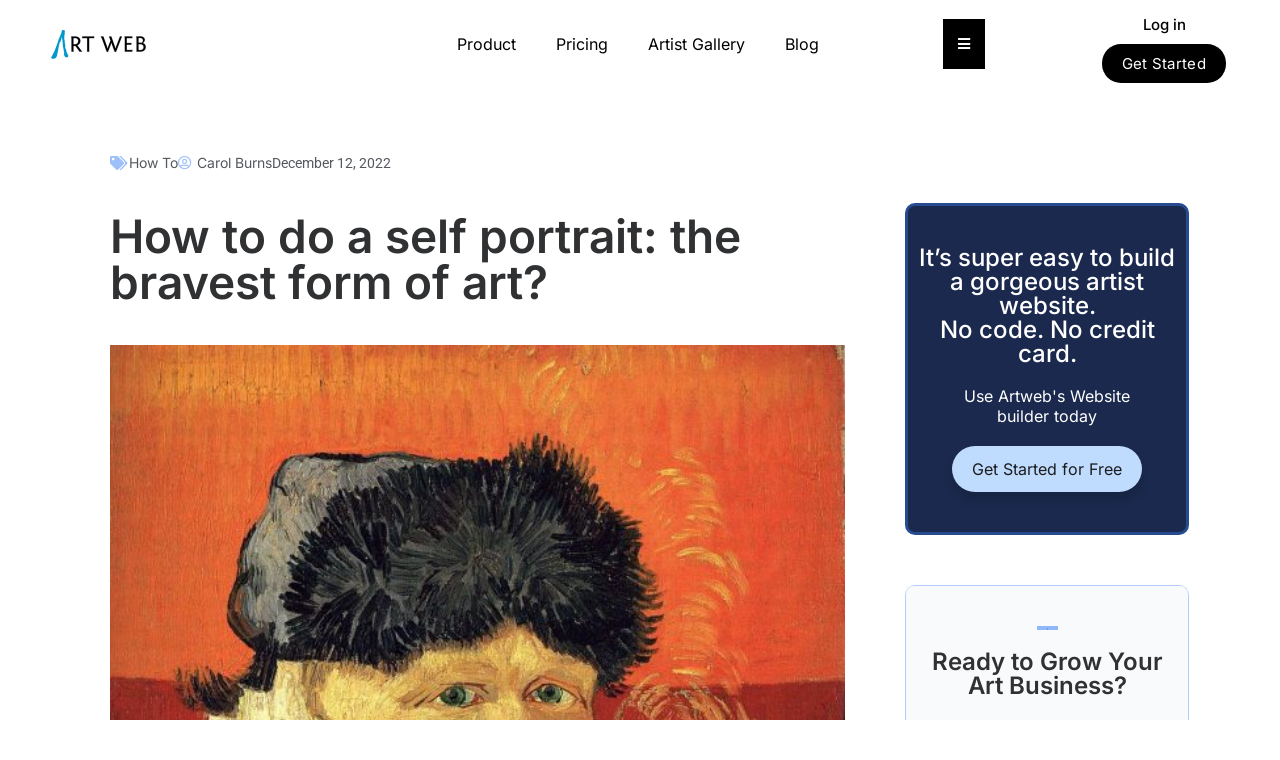

--- FILE ---
content_type: text/html; charset=UTF-8
request_url: https://blog.artweb.com/how-to/how-to-do-a-self-portrait/
body_size: 69846
content:
<!DOCTYPE html>
<html lang="en-US">
<head>
	<meta charset="UTF-8">
	<meta name="viewport" content="width=device-width, initial-scale=1.0, viewport-fit=cover" />			<title>
			How to do a self portrait: the bravest form of art? - ArtWeb Blog		</title><link rel="stylesheet" href="https://blog.artweb.com/wp-content/cache/min/1/d6803ef3ff2b5cb4f4a16c01300cbda8.css" media="all" data-minify="1" />
		<meta name='robots' content='index, follow, max-image-preview:large, max-snippet:-1, max-video-preview:-1' />
	<style>img:is([sizes="auto" i], [sizes^="auto," i]) { contain-intrinsic-size: 3000px 1500px }</style>
	
	<!-- This site is optimized with the Yoast SEO Premium plugin v26.4 (Yoast SEO v26.7) - https://yoast.com/wordpress/plugins/seo/ -->
	<meta name="description" content="Learn how to take a self portrait and discover some of the Art World&#039;s most famous self portraits and the artists behind them." />
	<link rel="canonical" href="https://blog.artweb.com/how-to/how-to-do-a-self-portrait/" />
	<meta property="og:locale" content="en_US" />
	<meta property="og:type" content="article" />
	<meta property="og:title" content="How to do a self portrait: the bravest form of art?" />
	<meta property="og:description" content="Learn how to take a self portrait and discover some of the Art World&#039;s most famous self portraits and the artists behind them." />
	<meta property="og:url" content="https://blog.artweb.com/how-to/how-to-do-a-self-portrait/" />
	<meta property="og:site_name" content="ArtWeb Blog" />
	<meta property="article:publisher" content="https://www.facebook.com/Artwebdotcom/" />
	<meta property="article:published_time" content="2022-12-12T14:28:40+00:00" />
	<meta property="article:modified_time" content="2022-12-29T14:42:50+00:00" />
	<meta property="og:image" content="https://blog.artweb.com/wp-content/uploads/2022/12/self-portrait-with-bandaged-ear-by-vincent-van-gogh.jpg" />
	<meta property="og:image:width" content="1024" />
	<meta property="og:image:height" content="1158" />
	<meta property="og:image:type" content="image/jpeg" />
	<meta name="author" content="Carol Burns" />
	<meta name="twitter:card" content="summary_large_image" />
	<meta name="twitter:creator" content="@TheArtistsWeb" />
	<meta name="twitter:site" content="@TheArtistsWeb" />
	<meta name="twitter:label1" content="Written by" />
	<meta name="twitter:data1" content="Carol Burns" />
	<meta name="twitter:label2" content="Est. reading time" />
	<meta name="twitter:data2" content="12 minutes" />
	<script type="application/ld+json" class="yoast-schema-graph">{"@context":"https://schema.org","@graph":[{"@type":"Article","@id":"https://blog.artweb.com/how-to/how-to-do-a-self-portrait/#article","isPartOf":{"@id":"https://blog.artweb.com/how-to/how-to-do-a-self-portrait/"},"author":{"name":"Carol Burns","@id":"https://blog.artweb.com/#/schema/person/639546ba0447c5956abf1434ad72ccad"},"headline":"How to do a self portrait: the bravest form of art?","datePublished":"2022-12-12T14:28:40+00:00","dateModified":"2022-12-29T14:42:50+00:00","mainEntityOfPage":{"@id":"https://blog.artweb.com/how-to/how-to-do-a-self-portrait/"},"wordCount":2328,"commentCount":0,"publisher":{"@id":"https://blog.artweb.com/#organization"},"image":{"@id":"https://blog.artweb.com/how-to/how-to-do-a-self-portrait/#primaryimage"},"thumbnailUrl":"https://blog.artweb.com/wp-content/uploads/2022/12/self-portrait-with-bandaged-ear-by-vincent-van-gogh.jpg","keywords":["advice","art","artist","how to paint a portrait","inspiration","painting","self-portrait"],"articleSection":["How To"],"inLanguage":"en-US","potentialAction":[{"@type":"CommentAction","name":"Comment","target":["https://blog.artweb.com/how-to/how-to-do-a-self-portrait/#respond"]}]},{"@type":"WebPage","@id":"https://blog.artweb.com/how-to/how-to-do-a-self-portrait/","url":"https://blog.artweb.com/how-to/how-to-do-a-self-portrait/","name":"How to do a self portrait: the bravest form of art? - ArtWeb Blog","isPartOf":{"@id":"https://blog.artweb.com/#website"},"primaryImageOfPage":{"@id":"https://blog.artweb.com/how-to/how-to-do-a-self-portrait/#primaryimage"},"image":{"@id":"https://blog.artweb.com/how-to/how-to-do-a-self-portrait/#primaryimage"},"thumbnailUrl":"https://blog.artweb.com/wp-content/uploads/2022/12/self-portrait-with-bandaged-ear-by-vincent-van-gogh.jpg","datePublished":"2022-12-12T14:28:40+00:00","dateModified":"2022-12-29T14:42:50+00:00","description":"Learn how to take a self portrait and discover some of the Art World's most famous self portraits and the artists behind them.","inLanguage":"en-US","potentialAction":[{"@type":"ReadAction","target":["https://blog.artweb.com/how-to/how-to-do-a-self-portrait/"]}]},{"@type":"ImageObject","inLanguage":"en-US","@id":"https://blog.artweb.com/how-to/how-to-do-a-self-portrait/#primaryimage","url":"https://blog.artweb.com/wp-content/uploads/2022/12/self-portrait-with-bandaged-ear-by-vincent-van-gogh.jpg","contentUrl":"https://blog.artweb.com/wp-content/uploads/2022/12/self-portrait-with-bandaged-ear-by-vincent-van-gogh.jpg","width":1024,"height":1158,"caption":"Vincent van Gogh, Self-Portrait with Bandaged Ear (1889) | Image: Public Domain"},{"@type":"WebSite","@id":"https://blog.artweb.com/#website","url":"https://blog.artweb.com/","name":"ArtWeb Blog","description":"For aspiring and professional artists on the internets","publisher":{"@id":"https://blog.artweb.com/#organization"},"potentialAction":[{"@type":"SearchAction","target":{"@type":"EntryPoint","urlTemplate":"https://blog.artweb.com/?s={search_term_string}"},"query-input":{"@type":"PropertyValueSpecification","valueRequired":true,"valueName":"search_term_string"}}],"inLanguage":"en-US"},{"@type":"Organization","@id":"https://blog.artweb.com/#organization","name":"Artweb","url":"https://blog.artweb.com/","logo":{"@type":"ImageObject","inLanguage":"en-US","@id":"https://blog.artweb.com/#/schema/logo/image/","url":"","contentUrl":"","caption":"Artweb"},"image":{"@id":"https://blog.artweb.com/#/schema/logo/image/"},"sameAs":["https://www.facebook.com/Artwebdotcom/","https://x.com/TheArtistsWeb","https://www.instagram.com/art.websites/"]},{"@type":"Person","@id":"https://blog.artweb.com/#/schema/person/639546ba0447c5956abf1434ad72ccad","name":"Carol Burns","image":{"@type":"ImageObject","inLanguage":"en-US","@id":"https://blog.artweb.com/#/schema/person/image/","url":"https://secure.gravatar.com/avatar/f5e27c8fc428f84d5091f4a49ef3ad909cb949461a61364ddb544fe5e3e45611?s=96&d=mm&r=g","contentUrl":"https://secure.gravatar.com/avatar/f5e27c8fc428f84d5091f4a49ef3ad909cb949461a61364ddb544fe5e3e45611?s=96&d=mm&r=g","caption":"Carol Burns"},"description":"Carol Burns is a trained journalist and magazine editor focusing on the arts. Based in Cornwall, UK, she also holds a BA and Master's degree in Fine Art","url":"https://blog.artweb.com/author/carolburns/"}]}</script>
	<!-- / Yoast SEO Premium plugin. -->



<link rel="alternate" type="application/rss+xml" title="ArtWeb Blog &raquo; Feed" href="https://blog.artweb.com/feed/" />
<link rel="alternate" type="application/rss+xml" title="ArtWeb Blog &raquo; Comments Feed" href="https://blog.artweb.com/comments/feed/" />
<link rel="alternate" type="application/rss+xml" title="ArtWeb Blog &raquo; How to do a self portrait: the bravest form of art? Comments Feed" href="https://blog.artweb.com/how-to/how-to-do-a-self-portrait/feed/" />
<style id='wp-emoji-styles-inline-css' type='text/css'>

	img.wp-smiley, img.emoji {
		display: inline !important;
		border: none !important;
		box-shadow: none !important;
		height: 1em !important;
		width: 1em !important;
		margin: 0 0.07em !important;
		vertical-align: -0.1em !important;
		background: none !important;
		padding: 0 !important;
	}
</style>

<style id='classic-theme-styles-inline-css' type='text/css'>
/*! This file is auto-generated */
.wp-block-button__link{color:#fff;background-color:#32373c;border-radius:9999px;box-shadow:none;text-decoration:none;padding:calc(.667em + 2px) calc(1.333em + 2px);font-size:1.125em}.wp-block-file__button{background:#32373c;color:#fff;text-decoration:none}
</style>








<style id='events-manager-inline-css' type='text/css'>
body .em { --font-family : inherit; --font-weight : inherit; --font-size : 1em; --line-height : inherit; }
</style>
<style id='global-styles-inline-css' type='text/css'>
:root{--wp--preset--aspect-ratio--square: 1;--wp--preset--aspect-ratio--4-3: 4/3;--wp--preset--aspect-ratio--3-4: 3/4;--wp--preset--aspect-ratio--3-2: 3/2;--wp--preset--aspect-ratio--2-3: 2/3;--wp--preset--aspect-ratio--16-9: 16/9;--wp--preset--aspect-ratio--9-16: 9/16;--wp--preset--color--black: #000000;--wp--preset--color--cyan-bluish-gray: #abb8c3;--wp--preset--color--white: #ffffff;--wp--preset--color--pale-pink: #f78da7;--wp--preset--color--vivid-red: #cf2e2e;--wp--preset--color--luminous-vivid-orange: #ff6900;--wp--preset--color--luminous-vivid-amber: #fcb900;--wp--preset--color--light-green-cyan: #7bdcb5;--wp--preset--color--vivid-green-cyan: #00d084;--wp--preset--color--pale-cyan-blue: #8ed1fc;--wp--preset--color--vivid-cyan-blue: #0693e3;--wp--preset--color--vivid-purple: #9b51e0;--wp--preset--gradient--vivid-cyan-blue-to-vivid-purple: linear-gradient(135deg,rgb(6,147,227) 0%,rgb(155,81,224) 100%);--wp--preset--gradient--light-green-cyan-to-vivid-green-cyan: linear-gradient(135deg,rgb(122,220,180) 0%,rgb(0,208,130) 100%);--wp--preset--gradient--luminous-vivid-amber-to-luminous-vivid-orange: linear-gradient(135deg,rgb(252,185,0) 0%,rgb(255,105,0) 100%);--wp--preset--gradient--luminous-vivid-orange-to-vivid-red: linear-gradient(135deg,rgb(255,105,0) 0%,rgb(207,46,46) 100%);--wp--preset--gradient--very-light-gray-to-cyan-bluish-gray: linear-gradient(135deg,rgb(238,238,238) 0%,rgb(169,184,195) 100%);--wp--preset--gradient--cool-to-warm-spectrum: linear-gradient(135deg,rgb(74,234,220) 0%,rgb(151,120,209) 20%,rgb(207,42,186) 40%,rgb(238,44,130) 60%,rgb(251,105,98) 80%,rgb(254,248,76) 100%);--wp--preset--gradient--blush-light-purple: linear-gradient(135deg,rgb(255,206,236) 0%,rgb(152,150,240) 100%);--wp--preset--gradient--blush-bordeaux: linear-gradient(135deg,rgb(254,205,165) 0%,rgb(254,45,45) 50%,rgb(107,0,62) 100%);--wp--preset--gradient--luminous-dusk: linear-gradient(135deg,rgb(255,203,112) 0%,rgb(199,81,192) 50%,rgb(65,88,208) 100%);--wp--preset--gradient--pale-ocean: linear-gradient(135deg,rgb(255,245,203) 0%,rgb(182,227,212) 50%,rgb(51,167,181) 100%);--wp--preset--gradient--electric-grass: linear-gradient(135deg,rgb(202,248,128) 0%,rgb(113,206,126) 100%);--wp--preset--gradient--midnight: linear-gradient(135deg,rgb(2,3,129) 0%,rgb(40,116,252) 100%);--wp--preset--font-size--small: 13px;--wp--preset--font-size--medium: 20px;--wp--preset--font-size--large: 36px;--wp--preset--font-size--x-large: 42px;--wp--preset--spacing--20: 0.44rem;--wp--preset--spacing--30: 0.67rem;--wp--preset--spacing--40: 1rem;--wp--preset--spacing--50: 1.5rem;--wp--preset--spacing--60: 2.25rem;--wp--preset--spacing--70: 3.38rem;--wp--preset--spacing--80: 5.06rem;--wp--preset--shadow--natural: 6px 6px 9px rgba(0, 0, 0, 0.2);--wp--preset--shadow--deep: 12px 12px 50px rgba(0, 0, 0, 0.4);--wp--preset--shadow--sharp: 6px 6px 0px rgba(0, 0, 0, 0.2);--wp--preset--shadow--outlined: 6px 6px 0px -3px rgb(255, 255, 255), 6px 6px rgb(0, 0, 0);--wp--preset--shadow--crisp: 6px 6px 0px rgb(0, 0, 0);}:where(.is-layout-flex){gap: 0.5em;}:where(.is-layout-grid){gap: 0.5em;}body .is-layout-flex{display: flex;}.is-layout-flex{flex-wrap: wrap;align-items: center;}.is-layout-flex > :is(*, div){margin: 0;}body .is-layout-grid{display: grid;}.is-layout-grid > :is(*, div){margin: 0;}:where(.wp-block-columns.is-layout-flex){gap: 2em;}:where(.wp-block-columns.is-layout-grid){gap: 2em;}:where(.wp-block-post-template.is-layout-flex){gap: 1.25em;}:where(.wp-block-post-template.is-layout-grid){gap: 1.25em;}.has-black-color{color: var(--wp--preset--color--black) !important;}.has-cyan-bluish-gray-color{color: var(--wp--preset--color--cyan-bluish-gray) !important;}.has-white-color{color: var(--wp--preset--color--white) !important;}.has-pale-pink-color{color: var(--wp--preset--color--pale-pink) !important;}.has-vivid-red-color{color: var(--wp--preset--color--vivid-red) !important;}.has-luminous-vivid-orange-color{color: var(--wp--preset--color--luminous-vivid-orange) !important;}.has-luminous-vivid-amber-color{color: var(--wp--preset--color--luminous-vivid-amber) !important;}.has-light-green-cyan-color{color: var(--wp--preset--color--light-green-cyan) !important;}.has-vivid-green-cyan-color{color: var(--wp--preset--color--vivid-green-cyan) !important;}.has-pale-cyan-blue-color{color: var(--wp--preset--color--pale-cyan-blue) !important;}.has-vivid-cyan-blue-color{color: var(--wp--preset--color--vivid-cyan-blue) !important;}.has-vivid-purple-color{color: var(--wp--preset--color--vivid-purple) !important;}.has-black-background-color{background-color: var(--wp--preset--color--black) !important;}.has-cyan-bluish-gray-background-color{background-color: var(--wp--preset--color--cyan-bluish-gray) !important;}.has-white-background-color{background-color: var(--wp--preset--color--white) !important;}.has-pale-pink-background-color{background-color: var(--wp--preset--color--pale-pink) !important;}.has-vivid-red-background-color{background-color: var(--wp--preset--color--vivid-red) !important;}.has-luminous-vivid-orange-background-color{background-color: var(--wp--preset--color--luminous-vivid-orange) !important;}.has-luminous-vivid-amber-background-color{background-color: var(--wp--preset--color--luminous-vivid-amber) !important;}.has-light-green-cyan-background-color{background-color: var(--wp--preset--color--light-green-cyan) !important;}.has-vivid-green-cyan-background-color{background-color: var(--wp--preset--color--vivid-green-cyan) !important;}.has-pale-cyan-blue-background-color{background-color: var(--wp--preset--color--pale-cyan-blue) !important;}.has-vivid-cyan-blue-background-color{background-color: var(--wp--preset--color--vivid-cyan-blue) !important;}.has-vivid-purple-background-color{background-color: var(--wp--preset--color--vivid-purple) !important;}.has-black-border-color{border-color: var(--wp--preset--color--black) !important;}.has-cyan-bluish-gray-border-color{border-color: var(--wp--preset--color--cyan-bluish-gray) !important;}.has-white-border-color{border-color: var(--wp--preset--color--white) !important;}.has-pale-pink-border-color{border-color: var(--wp--preset--color--pale-pink) !important;}.has-vivid-red-border-color{border-color: var(--wp--preset--color--vivid-red) !important;}.has-luminous-vivid-orange-border-color{border-color: var(--wp--preset--color--luminous-vivid-orange) !important;}.has-luminous-vivid-amber-border-color{border-color: var(--wp--preset--color--luminous-vivid-amber) !important;}.has-light-green-cyan-border-color{border-color: var(--wp--preset--color--light-green-cyan) !important;}.has-vivid-green-cyan-border-color{border-color: var(--wp--preset--color--vivid-green-cyan) !important;}.has-pale-cyan-blue-border-color{border-color: var(--wp--preset--color--pale-cyan-blue) !important;}.has-vivid-cyan-blue-border-color{border-color: var(--wp--preset--color--vivid-cyan-blue) !important;}.has-vivid-purple-border-color{border-color: var(--wp--preset--color--vivid-purple) !important;}.has-vivid-cyan-blue-to-vivid-purple-gradient-background{background: var(--wp--preset--gradient--vivid-cyan-blue-to-vivid-purple) !important;}.has-light-green-cyan-to-vivid-green-cyan-gradient-background{background: var(--wp--preset--gradient--light-green-cyan-to-vivid-green-cyan) !important;}.has-luminous-vivid-amber-to-luminous-vivid-orange-gradient-background{background: var(--wp--preset--gradient--luminous-vivid-amber-to-luminous-vivid-orange) !important;}.has-luminous-vivid-orange-to-vivid-red-gradient-background{background: var(--wp--preset--gradient--luminous-vivid-orange-to-vivid-red) !important;}.has-very-light-gray-to-cyan-bluish-gray-gradient-background{background: var(--wp--preset--gradient--very-light-gray-to-cyan-bluish-gray) !important;}.has-cool-to-warm-spectrum-gradient-background{background: var(--wp--preset--gradient--cool-to-warm-spectrum) !important;}.has-blush-light-purple-gradient-background{background: var(--wp--preset--gradient--blush-light-purple) !important;}.has-blush-bordeaux-gradient-background{background: var(--wp--preset--gradient--blush-bordeaux) !important;}.has-luminous-dusk-gradient-background{background: var(--wp--preset--gradient--luminous-dusk) !important;}.has-pale-ocean-gradient-background{background: var(--wp--preset--gradient--pale-ocean) !important;}.has-electric-grass-gradient-background{background: var(--wp--preset--gradient--electric-grass) !important;}.has-midnight-gradient-background{background: var(--wp--preset--gradient--midnight) !important;}.has-small-font-size{font-size: var(--wp--preset--font-size--small) !important;}.has-medium-font-size{font-size: var(--wp--preset--font-size--medium) !important;}.has-large-font-size{font-size: var(--wp--preset--font-size--large) !important;}.has-x-large-font-size{font-size: var(--wp--preset--font-size--x-large) !important;}
:where(.wp-block-columns.is-layout-flex){gap: 2em;}:where(.wp-block-columns.is-layout-grid){gap: 2em;}
:root :where(.wp-block-pullquote){font-size: 1.5em;line-height: 1.6;}
:where(.wp-block-post-template.is-layout-flex){gap: 1.25em;}:where(.wp-block-post-template.is-layout-grid){gap: 1.25em;}
:where(.wp-block-term-template.is-layout-flex){gap: 1.25em;}:where(.wp-block-term-template.is-layout-grid){gap: 1.25em;}
</style>






<style id='elementor-icons-inline-css' type='text/css'>

		.elementor-add-new-section .elementor-add-templately-promo-button{
            background-color: #5d4fff;
            background-image: url(https://blog.artweb.com/wp-content/plugins/essential-addons-for-elementor-lite/assets/admin/images/templately/logo-icon.svg);
            background-repeat: no-repeat;
            background-position: center center;
            position: relative;
        }
        
		.elementor-add-new-section .elementor-add-templately-promo-button > i{
            height: 12px;
        }
        
        body .elementor-add-new-section .elementor-add-section-area-button {
            margin-left: 0;
        }

		.elementor-add-new-section .elementor-add-templately-promo-button{
            background-color: #5d4fff;
            background-image: url(https://blog.artweb.com/wp-content/plugins/essential-addons-for-elementor-lite/assets/admin/images/templately/logo-icon.svg);
            background-repeat: no-repeat;
            background-position: center center;
            position: relative;
        }
        
		.elementor-add-new-section .elementor-add-templately-promo-button > i{
            height: 12px;
        }
        
        body .elementor-add-new-section .elementor-add-section-area-button {
            margin-left: 0;
        }
</style>
















<style id='yarpp-thumbnails-inline-css' type='text/css'>
.yarpp-thumbnails-horizontal .yarpp-thumbnail {width: 130px;height: 170px;margin: 5px;margin-left: 0px;}.yarpp-thumbnail > img, .yarpp-thumbnail-default {width: 120px;height: 120px;margin: 5px;}.yarpp-thumbnails-horizontal .yarpp-thumbnail-title {margin: 7px;margin-top: 0px;width: 120px;}.yarpp-thumbnail-default > img {min-height: 120px;min-width: 120px;}
</style>








<script type="text/javascript" src="https://blog.artweb.com/wp-includes/js/jquery/jquery.min.js?ver=3.7.1" id="jquery-core-js" defer></script>

<script type="text/javascript" id="dgd-scrollbox-plugin-js-extra">
/* <![CDATA[ */
var $DGD = {"ajaxurl":"\/wp-admin\/admin-ajax.php","nonce":"50d729c2c4","debug":"","permalink":"https:\/\/blog.artweb.com\/how-to\/how-to-do-a-self-portrait\/","title":"How to do a self portrait: the bravest form of art?","thumbnail":"https:\/\/blog.artweb.com\/wp-content\/uploads\/2022\/12\/self-portrait-with-bandaged-ear-by-vincent-van-gogh.jpg","scripthost":"\/wp-content\/plugins\/dreamgrow-scroll-triggered-box\/","scrollboxes":[{"id":"dgd_scrollbox-14112-tab","parentid":"dgd_scrollbox-14112","trigger":{"action":"tab"},"height":"auto","width":"auto","vpos":"bottom","hpos":"right","theme":"","jsCss":{"margin":"0","backgroundImageUrl":"","backgroundColor":"","boxShadow":"0px","borderColor":"","borderWidth":"0px","borderRadius":""},"transition":{"effect":"none","from":"b","speed":"400"},"lightbox":0,"closeImageUrl":"","hide_mobile":null,"submit_auto_close":0,"delay_auto_close":0,"hide_submitted":0,"cookieLifetime":-1,"receiver_email":"0","thankyou":"You are subscribed. Thank You!","widget_enabled":"0"},{"trigger":{"action":"scroll","scroll":"10","delaytime":"0","element":""},"vpos":"bottom","hpos":"right","cookieLifetime":"30","receiver_email":"0","thankyou":"You are subscribed. Thank You!","submit_auto_close":"5","hide_submitted":"1","delay_auto_close":"40","lightbox":{"color":"#000000","opacity":"0.7","blur":"2"},"theme":"","widget_enabled":"1","height":"auto","width":"300","jsCss":{"padding":"10","margin":"10","backgroundColor":"","boxShadow":"0px","borderColor":"","borderWidth":"0px","borderRadius":"0px","backgroundImageUrl":""},"closeImageUrl":"","transition":{"from":"b","effect":"none","speed":"400"},"tab":"1","social":{"facebook":"","twitter":"","google":"","pinterest":"","stumbleupon":"","linkedin":""},"id":"dgd_scrollbox-14112","mode":"stb","voff":0,"hoff":0,"tabid":"dgd_scrollbox-14112-tab"}]};
/* ]]> */
</script>












<script type="text/javascript" id="events-manager-js-extra">window.addEventListener('DOMContentLoaded', function() {
/* <![CDATA[ */
var EM = {"ajaxurl":"https:\/\/blog.artweb.com\/wp-admin\/admin-ajax.php","locationajaxurl":"https:\/\/blog.artweb.com\/wp-admin\/admin-ajax.php?action=locations_search","firstDay":"1","locale":"en","dateFormat":"yy-mm-dd","ui_css":"https:\/\/blog.artweb.com\/wp-content\/plugins\/events-manager\/includes\/css\/jquery-ui\/build.min.css","show24hours":"0","is_ssl":"1","autocomplete_limit":"10","calendar":{"breakpoints":{"small":560,"medium":908,"large":false}},"phone":"","datepicker":{"format":"d\/m\/Y"},"search":{"breakpoints":{"small":650,"medium":850,"full":false}},"url":"https:\/\/blog.artweb.com\/wp-content\/plugins\/events-manager","assets":{"input.em-uploader":{"js":{"em-uploader":{"url":"https:\/\/blog.artweb.com\/wp-content\/plugins\/events-manager\/includes\/js\/em-uploader.js?v=7.2.2.1","event":"em_uploader_ready"}}},".em-event-editor":{"js":{"event-editor":{"url":"https:\/\/blog.artweb.com\/wp-content\/plugins\/events-manager\/includes\/js\/events-manager-event-editor.js?v=7.2.2.1","event":"em_event_editor_ready"}},"css":{"event-editor":"https:\/\/blog.artweb.com\/wp-content\/plugins\/events-manager\/includes\/css\/events-manager-event-editor.min.css?v=7.2.2.1"}},".em-recurrence-sets, .em-timezone":{"js":{"luxon":{"url":"luxon\/luxon.js?v=7.2.2.1","event":"em_luxon_ready"}}},".em-booking-form, #em-booking-form, .em-booking-recurring, .em-event-booking-form":{"js":{"em-bookings":{"url":"https:\/\/blog.artweb.com\/wp-content\/plugins\/events-manager\/includes\/js\/bookingsform.js?v=7.2.2.1","event":"em_booking_form_js_loaded"}}},"#em-opt-archetypes":{"js":{"archetypes":"https:\/\/blog.artweb.com\/wp-content\/plugins\/events-manager\/includes\/js\/admin-archetype-editor.js?v=7.2.2.1","archetypes_ms":"https:\/\/blog.artweb.com\/wp-content\/plugins\/events-manager\/includes\/js\/admin-archetypes.js?v=7.2.2.1","qs":"qs\/qs.js?v=7.2.2.1"}}},"cached":"1","txt_search":"Search","txt_searching":"Searching...","txt_loading":"Loading..."};
/* ]]> */
});</script>



<link rel="https://api.w.org/" href="https://blog.artweb.com/wp-json/" /><link rel="alternate" title="JSON" type="application/json" href="https://blog.artweb.com/wp-json/wp/v2/posts/16981" /><link rel="EditURI" type="application/rsd+xml" title="RSD" href="https://blog.artweb.com/xmlrpc.php?rsd" />
<meta name="generator" content="WordPress 6.8.3" />
<link rel='shortlink' href='https://blog.artweb.com/?p=16981' />
<link rel="alternate" title="oEmbed (JSON)" type="application/json+oembed" href="https://blog.artweb.com/wp-json/oembed/1.0/embed?url=https%3A%2F%2Fblog.artweb.com%2Fhow-to%2Fhow-to-do-a-self-portrait%2F" />
<link rel="alternate" title="oEmbed (XML)" type="text/xml+oembed" href="https://blog.artweb.com/wp-json/oembed/1.0/embed?url=https%3A%2F%2Fblog.artweb.com%2Fhow-to%2Fhow-to-do-a-self-portrait%2F&#038;format=xml" />
<!-- start Simple Custom CSS and JS -->
<style type="text/css">
.wp-caption-text .caption-holder {
	display: none;
}

.wp-caption-text .image_credits {
	padding-bottom: 10px;
}</style>
<!-- end Simple Custom CSS and JS -->
<!-- start Simple Custom CSS and JS -->
<style type="text/css">
body, p, h1, .btn-primary { font-family: Inter !important; color: #000 !important }
/* NEW POPUP */

#popmake-21898 { 
padding: 0 !important;
}

.pn-img-wrapper { 
float: left;
width: 50%;
padding: 10px;
}

.pn-img-wrapper img { width: 100% }

.pn-content-wrapper { 
float: left;
width: 50%;
padding: 10px;	
}

#pum_popup_title_21904 { display: none !important; }

.pn-content-wrapper a { 
display: inline-block;
background: #000 !important;
    color: #fff !important;
    font-family: Inter !important;
    font-size: 18px !important;
    font-weight: 400 !important;
    border-radius: 40px !important;
    text-transform: capitalize !important;
    border: 1px solid #000 !important;
	padding: 5px 10px;
	margin-top: 15px !important;
}

.pn-content-wrapper h3 { font-size: 22px !important; }

@media screen and (max-width: 991px) {
	#popmake-21904 { width: calc(100% - 20px) !important }
}

@media screen and (max-width: 768px) { 
	.pn-img-wrapper { 
	width: 100%;
	text-align: center;
}
	
.pn-content-wrapper  { 
	width: 100%;
	text-align: center;
}
	
.pn-content-wrapper h3 {
    margin-top: 0 !important;
	font-size: 19px !important;
}
	
.pn-content-wrapper a {
font-size: 15px !important;
}
}
/* END NEW POPUP */


h1, h2, h3, h4, h5, h6 { font-family: Inter !important; }

#blog-listing { padding-right: 30px !important; }

.btn-primary { 
background: #000 !important;
color: #fff !important;
font-family: Inter !important;
font-size: 18px !important;
font-weight: 400 !important;
border-radius: 40px !important;
text-transform: capitalize !important;
border: 1px solid #000 !important;
}

body a { color: #000; }

body a:hover { color: #000; opacity: 0.8; text-decoration: none; }

.post .intro { margin-bottom: 30px !important; }

.pagination > li > a, .pagination > li > span { color: #000 !important; }

h1.entry-title { 
font-weight: 500 !important;
}

#menu-item-18866 .fa-angle-down:not(:first-child) { display: none !important }

.panel.sidebar-menu { border: 0 !important; }

#content #blog-listing .post .read-more { 
text-align: left !important;
}

#blog-listing .read-more .btn-primary { 
padding: 12px 20px !important;
font-size: 15px !important;
line-height: 15px !important;
}

/* SIDEBAR */
#blog-listing .fa.fa-facebook-square, 
.author .fa.fa-facebook-square,
#blog-listing .fa-twitter,
.author .fa-twitter {
    font-family: "Font Awesome 5 Brands" !important;
    font-weight: 400;
}

#blog-listing a:not(.btn) { color: #000 !important; }
#blog-listing a:not(.btn):hover { color: #000 !important; opacity: 0.8; }

/* MAIN SIDEBAR */

/* AUTHOR PAGE */

.author-page-posts .btn-primary { 
	display: none;
}

.author-page-posts .elementor-pagination .btn-primary { 
	display: inline-block !important;
    padding: 0 !important;
    background: transparent !important;
	border: 0 !important;
	line-height: 25px !important;
	font-size: 19px !important;
	margin-right: 10px !important;
	margin-left: 5px !important;
}


.author-page-posts .elementor-post-date { padding-left: 25px !important; position: relative; }

.author-page-posts .elementor-post-date:before { 
content: '';
width: 18px;
height: 18px;
display: block;
position: absolute;
left: 0;
top: 0;
background-image: url('/wp-content/uploads/2023/03/calendar-icon.png');
background-repeat: no-repeat;
background-size: 100%;
background-position: center center;
}


/* END AUTHOR PAGE */

.single-blog-post-featured-image a { display: block !important }

@media screen and (max-width: 1024px) {
	.menu-item-18866 .fa-angle-down { display: none !important; }
}</style>
<!-- end Simple Custom CSS and JS -->
<!-- start Simple Custom CSS and JS -->
<!-- end Simple Custom CSS and JS -->
<style id="essential-blocks-global-styles">
            :root {
                --eb-global-primary-color: #101828;
--eb-global-secondary-color: #475467;
--eb-global-tertiary-color: #98A2B3;
--eb-global-text-color: #475467;
--eb-global-heading-color: #1D2939;
--eb-global-link-color: #444CE7;
--eb-global-background-color: #F9FAFB;
--eb-global-button-text-color: #FFFFFF;
--eb-global-button-background-color: #101828;
--eb-gradient-primary-color: linear-gradient(90deg, hsla(259, 84%, 78%, 1) 0%, hsla(206, 67%, 75%, 1) 100%);
--eb-gradient-secondary-color: linear-gradient(90deg, hsla(18, 76%, 85%, 1) 0%, hsla(203, 69%, 84%, 1) 100%);
--eb-gradient-tertiary-color: linear-gradient(90deg, hsla(248, 21%, 15%, 1) 0%, hsla(250, 14%, 61%, 1) 100%);
--eb-gradient-background-color: linear-gradient(90deg, rgb(250, 250, 250) 0%, rgb(233, 233, 233) 49%, rgb(244, 243, 243) 100%);

                --eb-tablet-breakpoint: 1024px;
--eb-mobile-breakpoint: 767px;

            }
            
            
        </style><!-- HFCM by 99 Robots - Snippet # 1: GA -->
<!-- Google Tag Manager -->
<script>(function(w,d,s,l,i){w[l]=w[l]||[];w[l].push({'gtm.start':
new Date().getTime(),event:'gtm.js'});var f=d.getElementsByTagName(s)[0],
j=d.createElement(s),dl=l!='dataLayer'?'&l='+l:'';j.async=true;j.src=
'https://www.googletagmanager.com/gtm.js?id='+i+dl;f.parentNode.insertBefore(j,f);
})(window,document,'script','dataLayer','GTM-WN6H43D');</script>
<!-- End Google Tag Manager -->
<!-- Google Tag Manager (noscript) -->
<noscript><iframe src="https://www.googletagmanager.com/ns.html?id=GTM-WN6H43D"
height="0" width="0" style="display:none;visibility:hidden"></iframe></noscript>
<!-- End Google Tag Manager (noscript) -->
<!-- /end HFCM by 99 Robots -->
<style>
#site-title a,#site-description{color:#333 !important}
#page{background-color:#ffffff}
.entry-meta a,.entry-content a,.widget a{color:#3D97C2}
</style>
	<meta name="generator" content="Elementor 3.33.2; features: additional_custom_breakpoints; settings: css_print_method-external, google_font-enabled, font_display-swap">
			<style>
				.e-con.e-parent:nth-of-type(n+4):not(.e-lazyloaded):not(.e-no-lazyload),
				.e-con.e-parent:nth-of-type(n+4):not(.e-lazyloaded):not(.e-no-lazyload) * {
					background-image: none !important;
				}
				@media screen and (max-height: 1024px) {
					.e-con.e-parent:nth-of-type(n+3):not(.e-lazyloaded):not(.e-no-lazyload),
					.e-con.e-parent:nth-of-type(n+3):not(.e-lazyloaded):not(.e-no-lazyload) * {
						background-image: none !important;
					}
				}
				@media screen and (max-height: 640px) {
					.e-con.e-parent:nth-of-type(n+2):not(.e-lazyloaded):not(.e-no-lazyload),
					.e-con.e-parent:nth-of-type(n+2):not(.e-lazyloaded):not(.e-no-lazyload) * {
						background-image: none !important;
					}
				}
			</style>
			<style type="text/css" id="custom-background-css">
body.custom-background { background-color: #ffffff; }
</style>
	<link rel="icon" href="https://blog.artweb.com/wp-content/uploads/2023/03/artweb-favicon.png" sizes="32x32" />
<link rel="icon" href="https://blog.artweb.com/wp-content/uploads/2023/03/artweb-favicon.png" sizes="192x192" />
<link rel="apple-touch-icon" href="https://blog.artweb.com/wp-content/uploads/2023/03/artweb-favicon.png" />
<meta name="msapplication-TileImage" content="https://blog.artweb.com/wp-content/uploads/2023/03/artweb-favicon.png" />
		<style type="text/css" id="wp-custom-css">
			html{font-family:sans-serif;-webkit-text-size-adjust:100%;-ms-text-size-adjust:100%}body{margin:0}article,aside,details,figcaption,figure,footer,header,hgroup,main,menu,nav,section,summary{display:block}audio,canvas,progress,video{display:inline-block;vertical-align:baseline}audio:not([controls]){display:none;height:0}[hidden],template{display:none}a{background-color:transparent}a:active,a:hover{outline:0}abbr[title]{border-bottom:1px dotted}b,strong{font-weight:700}dfn{font-style:italic}h1{margin:.67em 0;font-size:2em}mark{color:#000;background:#ff0}small{font-size:80%}sub,sup{position:relative;font-size:75%;line-height:0;vertical-align:baseline}sup{top:-.5em}sub{bottom:-.25em}img{border:0}svg:not(:root){overflow:hidden}figure{margin:1em 40px}hr{height:0;-webkit-box-sizing:content-box;-moz-box-sizing:content-box;box-sizing:content-box}pre{overflow:auto}code,kbd,pre,samp{font-family:monospace,monospace;font-size:1em}button,input,optgroup,select,textarea{margin:0;font:inherit;color:inherit}button{overflow:visible}button,select{text-transform:none}button,html input[type=button],input[type=reset],input[type=submit]{-webkit-appearance:button;cursor:pointer}button[disabled],html input[disabled]{cursor:default}button::-moz-focus-inner,input::-moz-focus-inner{padding:0;border:0}input{line-height:normal}input[type=checkbox],input[type=radio]{-webkit-box-sizing:border-box;-moz-box-sizing:border-box;box-sizing:border-box;padding:0}input[type=number]::-webkit-inner-spin-button,input[type=number]::-webkit-outer-spin-button{height:auto}input[type=search]{-webkit-box-sizing:content-box;-moz-box-sizing:content-box;box-sizing:content-box;-webkit-appearance:textfield}input[type=search]::-webkit-search-cancel-button,input[type=search]::-webkit-search-decoration{-webkit-appearance:none}fieldset{padding:.35em .625em .75em;margin:0 2px;border:1px solid silver}legend{padding:0;border:0}textarea{overflow:auto}optgroup{font-weight:700}table{border-spacing:0;border-collapse:collapse}td,th{padding:0}/*! Source: https://github.com/h5bp/html5-boilerplate/blob/master/src/css/main.css */@media print{*,:before,:after{color:#000!important;text-shadow:none!important;background:transparent!important;-webkit-box-shadow:none!important;box-shadow:none!important}a,a:visited{text-decoration:underline}a[href]:after{content:" (" attr(href) ")"}abbr[title]:after{content:" (" attr(title) ")"}a[href^="#"]:after,a[href^="javascript:"]:after{content:""}pre,blockquote{border:1px solid #999;page-break-inside:avoid}thead{display:table-header-group}tr,img{page-break-inside:avoid}img{max-width:100%!important}p,h2,h3{orphans:3;widows:3}h2,h3{page-break-after:avoid}select{background:#fff!important}.navbar{display:none}.btn>.caret,.dropup>.btn>.caret{border-top-color:#000!important}.label{border:1px solid #000}.table{border-collapse:collapse!important}.table td,.table th{background-color:#fff!important}.table-bordered th,.table-bordered td{border:1px solid #ddd!important}}@font-face{font-family:'Glyphicons Halflings';src:url(../fonts/glyphicons-halflings-regular.eot);src:url(../fonts/glyphicons-halflings-regular.eot?#iefix) format('embedded-opentype'),url(../fonts/glyphicons-halflings-regular.woff) format('woff'),url(../fonts/glyphicons-halflings-regular.ttf) format('truetype'),url(../fonts/glyphicons-halflings-regular.svg#glyphicons_halflingsregular) format('svg')}.glyphicon{position:relative;top:1px;display:inline-block;font-family:'Glyphicons Halflings';font-style:normal;font-weight:400;line-height:1;-webkit-font-smoothing:antialiased;-moz-osx-font-smoothing:grayscale}.glyphicon-asterisk:before{content:"\2a"}.glyphicon-plus:before{content:"\2b"}.glyphicon-euro:before,.glyphicon-eur:before{content:"\20ac"}.glyphicon-minus:before{content:"\2212"}.glyphicon-cloud:before{content:"\2601"}.glyphicon-envelope:before{content:"\2709"}.glyphicon-pencil:before{content:"\270f"}.glyphicon-glass:before{content:"\e001"}.glyphicon-music:before{content:"\e002"}.glyphicon-search:before{content:"\e003"}.glyphicon-heart:before{content:"\e005"}.glyphicon-star:before{content:"\e006"}.glyphicon-star-empty:before{content:"\e007"}.glyphicon-user:before{content:"\e008"}.glyphicon-film:before{content:"\e009"}.glyphicon-th-large:before{content:"\e010"}.glyphicon-th:before{content:"\e011"}.glyphicon-th-list:before{content:"\e012"}.glyphicon-ok:before{content:"\e013"}.glyphicon-remove:before{content:"\e014"}.glyphicon-zoom-in:before{content:"\e015"}.glyphicon-zoom-out:before{content:"\e016"}.glyphicon-off:before{content:"\e017"}.glyphicon-signal:before{content:"\e018"}.glyphicon-cog:before{content:"\e019"}.glyphicon-trash:before{content:"\e020"}.glyphicon-home:before{content:"\e021"}.glyphicon-file:before{content:"\e022"}.glyphicon-time:before{content:"\e023"}.glyphicon-road:before{content:"\e024"}.glyphicon-download-alt:before{content:"\e025"}.glyphicon-download:before{content:"\e026"}.glyphicon-upload:before{content:"\e027"}.glyphicon-inbox:before{content:"\e028"}.glyphicon-play-circle:before{content:"\e029"}.glyphicon-repeat:before{content:"\e030"}.glyphicon-refresh:before{content:"\e031"}.glyphicon-list-alt:before{content:"\e032"}.glyphicon-lock:before{content:"\e033"}.glyphicon-flag:before{content:"\e034"}.glyphicon-headphones:before{content:"\e035"}.glyphicon-volume-off:before{content:"\e036"}.glyphicon-volume-down:before{content:"\e037"}.glyphicon-volume-up:before{content:"\e038"}.glyphicon-qrcode:before{content:"\e039"}.glyphicon-barcode:before{content:"\e040"}.glyphicon-tag:before{content:"\e041"}.glyphicon-tags:before{content:"\e042"}.glyphicon-book:before{content:"\e043"}.glyphicon-bookmark:before{content:"\e044"}.glyphicon-print:before{content:"\e045"}.glyphicon-camera:before{content:"\e046"}.glyphicon-font:before{content:"\e047"}.glyphicon-bold:before{content:"\e048"}.glyphicon-italic:before{content:"\e049"}.glyphicon-text-height:before{content:"\e050"}.glyphicon-text-width:before{content:"\e051"}.glyphicon-align-left:before{content:"\e052"}.glyphicon-align-center:before{content:"\e053"}.glyphicon-align-right:before{content:"\e054"}.glyphicon-align-justify:before{content:"\e055"}.glyphicon-list:before{content:"\e056"}.glyphicon-indent-left:before{content:"\e057"}.glyphicon-indent-right:before{content:"\e058"}.glyphicon-facetime-video:before{content:"\e059"}.glyphicon-picture:before{content:"\e060"}.glyphicon-map-marker:before{content:"\e062"}.glyphicon-adjust:before{content:"\e063"}.glyphicon-tint:before{content:"\e064"}.glyphicon-edit:before{content:"\e065"}.glyphicon-share:before{content:"\e066"}.glyphicon-check:before{content:"\e067"}.glyphicon-move:before{content:"\e068"}.glyphicon-step-backward:before{content:"\e069"}.glyphicon-fast-backward:before{content:"\e070"}.glyphicon-backward:before{content:"\e071"}.glyphicon-play:before{content:"\e072"}.glyphicon-pause:before{content:"\e073"}.glyphicon-stop:before{content:"\e074"}.glyphicon-forward:before{content:"\e075"}.glyphicon-fast-forward:before{content:"\e076"}.glyphicon-step-forward:before{content:"\e077"}.glyphicon-eject:before{content:"\e078"}.glyphicon-chevron-left:before{content:"\e079"}.glyphicon-chevron-right:before{content:"\e080"}.glyphicon-plus-sign:before{content:"\e081"}.glyphicon-minus-sign:before{content:"\e082"}.glyphicon-remove-sign:before{content:"\e083"}.glyphicon-ok-sign:before{content:"\e084"}.glyphicon-question-sign:before{content:"\e085"}.glyphicon-info-sign:before{content:"\e086"}.glyphicon-screenshot:before{content:"\e087"}.glyphicon-remove-circle:before{content:"\e088"}.glyphicon-ok-circle:before{content:"\e089"}.glyphicon-ban-circle:before{content:"\e090"}.glyphicon-arrow-left:before{content:"\e091"}.glyphicon-arrow-right:before{content:"\e092"}.glyphicon-arrow-up:before{content:"\e093"}.glyphicon-arrow-down:before{content:"\e094"}.glyphicon-share-alt:before{content:"\e095"}.glyphicon-resize-full:before{content:"\e096"}.glyphicon-resize-small:before{content:"\e097"}.glyphicon-exclamation-sign:before{content:"\e101"}.glyphicon-gift:before{content:"\e102"}.glyphicon-leaf:before{content:"\e103"}.glyphicon-fire:before{content:"\e104"}.glyphicon-eye-open:before{content:"\e105"}.glyphicon-eye-close:before{content:"\e106"}.glyphicon-warning-sign:before{content:"\e107"}.glyphicon-plane:before{content:"\e108"}.glyphicon-calendar:before{content:"\e109"}.glyphicon-random:before{content:"\e110"}.glyphicon-comment:before{content:"\e111"}.glyphicon-magnet:before{content:"\e112"}.glyphicon-chevron-up:before{content:"\e113"}.glyphicon-chevron-down:before{content:"\e114"}.glyphicon-retweet:before{content:"\e115"}.glyphicon-shopping-cart:before{content:"\e116"}.glyphicon-folder-close:before{content:"\e117"}.glyphicon-folder-open:before{content:"\e118"}.glyphicon-resize-vertical:before{content:"\e119"}.glyphicon-resize-horizontal:before{content:"\e120"}.glyphicon-hdd:before{content:"\e121"}.glyphicon-bullhorn:before{content:"\e122"}.glyphicon-bell:before{content:"\e123"}.glyphicon-certificate:before{content:"\e124"}.glyphicon-thumbs-up:before{content:"\e125"}.glyphicon-thumbs-down:before{content:"\e126"}.glyphicon-hand-right:before{content:"\e127"}.glyphicon-hand-left:before{content:"\e128"}.glyphicon-hand-up:before{content:"\e129"}.glyphicon-hand-down:before{content:"\e130"}.glyphicon-circle-arrow-right:before{content:"\e131"}.glyphicon-circle-arrow-left:before{content:"\e132"}.glyphicon-circle-arrow-up:before{content:"\e133"}.glyphicon-circle-arrow-down:before{content:"\e134"}.glyphicon-globe:before{content:"\e135"}.glyphicon-wrench:before{content:"\e136"}.glyphicon-tasks:before{content:"\e137"}.glyphicon-filter:before{content:"\e138"}.glyphicon-briefcase:before{content:"\e139"}.glyphicon-fullscreen:before{content:"\e140"}.glyphicon-dashboard:before{content:"\e141"}.glyphicon-paperclip:before{content:"\e142"}.glyphicon-heart-empty:before{content:"\e143"}.glyphicon-link:before{content:"\e144"}.glyphicon-phone:before{content:"\e145"}.glyphicon-pushpin:before{content:"\e146"}.glyphicon-usd:before{content:"\e148"}.glyphicon-gbp:before{content:"\e149"}.glyphicon-sort:before{content:"\e150"}.glyphicon-sort-by-alphabet:before{content:"\e151"}.glyphicon-sort-by-alphabet-alt:before{content:"\e152"}.glyphicon-sort-by-order:before{content:"\e153"}.glyphicon-sort-by-order-alt:before{content:"\e154"}.glyphicon-sort-by-attributes:before{content:"\e155"}.glyphicon-sort-by-attributes-alt:before{content:"\e156"}.glyphicon-unchecked:before{content:"\e157"}.glyphicon-expand:before{content:"\e158"}.glyphicon-collapse-down:before{content:"\e159"}.glyphicon-collapse-up:before{content:"\e160"}.glyphicon-log-in:before{content:"\e161"}.glyphicon-flash:before{content:"\e162"}.glyphicon-log-out:before{content:"\e163"}.glyphicon-new-window:before{content:"\e164"}.glyphicon-record:before{content:"\e165"}.glyphicon-save:before{content:"\e166"}.glyphicon-open:before{content:"\e167"}.glyphicon-saved:before{content:"\e168"}.glyphicon-import:before{content:"\e169"}.glyphicon-export:before{content:"\e170"}.glyphicon-send:before{content:"\e171"}.glyphicon-floppy-disk:before{content:"\e172"}.glyphicon-floppy-saved:before{content:"\e173"}.glyphicon-floppy-remove:before{content:"\e174"}.glyphicon-floppy-save:before{content:"\e175"}.glyphicon-floppy-open:before{content:"\e176"}.glyphicon-credit-card:before{content:"\e177"}.glyphicon-transfer:before{content:"\e178"}.glyphicon-cutlery:before{content:"\e179"}.glyphicon-header:before{content:"\e180"}.glyphicon-compressed:before{content:"\e181"}.glyphicon-earphone:before{content:"\e182"}.glyphicon-phone-alt:before{content:"\e183"}.glyphicon-tower:before{content:"\e184"}.glyphicon-stats:before{content:"\e185"}.glyphicon-sd-video:before{content:"\e186"}.glyphicon-hd-video:before{content:"\e187"}.glyphicon-subtitles:before{content:"\e188"}.glyphicon-sound-stereo:before{content:"\e189"}.glyphicon-sound-dolby:before{content:"\e190"}.glyphicon-sound-5-1:before{content:"\e191"}.glyphicon-sound-6-1:before{content:"\e192"}.glyphicon-sound-7-1:before{content:"\e193"}.glyphicon-copyright-mark:before{content:"\e194"}.glyphicon-registration-mark:before{content:"\e195"}.glyphicon-cloud-download:before{content:"\e197"}.glyphicon-cloud-upload:before{content:"\e198"}.glyphicon-tree-conifer:before{content:"\e199"}.glyphicon-tree-deciduous:before{content:"\e200"}*{-webkit-box-sizing:border-box;-moz-box-sizing:border-box;box-sizing:border-box}:before,:after{-webkit-box-sizing:border-box;-moz-box-sizing:border-box;box-sizing:border-box}html{font-size:10px;-webkit-tap-highlight-color:rgba(0,0,0,0)}body{font-family:"Helvetica Neue",Helvetica,Arial,sans-serif;font-size:14px;line-height:1.42857143;color:#333;background-color:#fff}input,button,select,textarea{font-family:inherit;font-size:inherit;line-height:inherit}a{color:#428bca;text-decoration:none}a:hover,a:focus{color:#2a6496;text-decoration:underline}a:focus{outline:thin dotted;outline:5px auto -webkit-focus-ring-color;outline-offset:-2px}figure{margin:0}img{vertical-align:middle}.img-responsive,.thumbnail>img,.thumbnail a>img,.carousel-inner>.item>img,.carousel-inner>.item>a>img{display:block;max-width:100%;height:auto}.img-rounded{border-radius:6px}.img-thumbnail{display:inline-block;max-width:100%;height:auto;padding:4px;line-height:1.42857143;background-color:#fff;border:1px solid #ddd;border-radius:4px;-webkit-transition:all .2s ease-in-out;-o-transition:all .2s ease-in-out;transition:all .2s ease-in-out}.img-circle{border-radius:50%}hr{margin-top:20px;margin-bottom:20px;border:0;border-top:1px solid #eee}.sr-only{position:absolute;width:1px;height:1px;padding:0;margin:-1px;overflow:hidden;clip:rect(0,0,0,0);border:0}.sr-only-focusable:active,.sr-only-focusable:focus{position:static;width:auto;height:auto;margin:0;overflow:visible;clip:auto}h1,h2,h3,h4,h5,h6,.h1,.h2,.h3,.h4,.h5,.h6{font-family:inherit;font-weight:500;line-height:1.1;color:inherit}h1 small,h2 small,h3 small,h4 small,h5 small,h6 small,.h1 small,.h2 small,.h3 small,.h4 small,.h5 small,.h6 small,h1 .small,h2 .small,h3 .small,h4 .small,h5 .small,h6 .small,.h1 .small,.h2 .small,.h3 .small,.h4 .small,.h5 .small,.h6 .small{font-weight:400;line-height:1;color:#777}h1,.h1,h2,.h2,h3,.h3{margin-top:20px;margin-bottom:10px}h1 small,.h1 small,h2 small,.h2 small,h3 small,.h3 small,h1 .small,.h1 .small,h2 .small,.h2 .small,h3 .small,.h3 .small{font-size:65%}h4,.h4,h5,.h5,h6,.h6{margin-top:10px;margin-bottom:10px}h4 small,.h4 small,h5 small,.h5 small,h6 small,.h6 small,h4 .small,.h4 .small,h5 .small,.h5 .small,h6 .small,.h6 .small{font-size:75%}h1,.h1{font-size:36px}h2,.h2{font-size:30px}h3,.h3{font-size:24px}h4,.h4{font-size:18px}h5,.h5{font-size:14px}h6,.h6{font-size:12px}p{margin:0 0 10px}.lead{margin-bottom:20px;font-size:16px;font-weight:300;line-height:1.4}@media (min-width:768px){.lead{font-size:21px}}small,.small{font-size:85%}mark,.mark{padding:.2em;background-color:#fcf8e3}.text-left{text-align:left}.text-right{text-align:right}.text-center{text-align:center}.text-justify{text-align:justify}.text-nowrap{white-space:nowrap}.text-lowercase{text-transform:lowercase}.text-uppercase{text-transform:uppercase}.text-capitalize{text-transform:capitalize}.text-muted{color:#777}.text-primary{color:#428bca}a.text-primary:hover{color:#3071a9}.text-success{color:#3c763d}a.text-success:hover{color:#2b542c}.text-info{color:#31708f}a.text-info:hover{color:#245269}.text-warning{color:#8a6d3b}a.text-warning:hover{color:#66512c}.text-danger{color:#a94442}a.text-danger:hover{color:#843534}.bg-primary{color:#fff;background-color:#428bca}a.bg-primary:hover{background-color:#3071a9}.bg-success{background-color:#dff0d8}a.bg-success:hover{background-color:#c1e2b3}.bg-info{background-color:#d9edf7}a.bg-info:hover{background-color:#afd9ee}.bg-warning{background-color:#fcf8e3}a.bg-warning:hover{background-color:#f7ecb5}.bg-danger{background-color:#f2dede}a.bg-danger:hover{background-color:#e4b9b9}.page-header{padding-bottom:9px;margin:40px 0 20px;border-bottom:1px solid #eee}ul,ol{margin-top:0;margin-bottom:10px}ul ul,ol ul,ul ol,ol ol{margin-bottom:0}.list-unstyled{padding-left:0;list-style:none}.list-inline{padding-left:0;margin-left:-5px;list-style:none}.list-inline>li{display:inline-block;padding-right:5px;padding-left:5px}dl{margin-top:0;margin-bottom:20px}dt,dd{line-height:1.42857143}dt{font-weight:700}dd{margin-left:0}@media (min-width:768px){.dl-horizontal dt{float:left;width:160px;overflow:hidden;clear:left;text-align:right;text-overflow:ellipsis;white-space:nowrap}.dl-horizontal dd{margin-left:180px}}abbr[title],abbr[data-original-title]{cursor:help;border-bottom:1px dotted #777}.initialism{font-size:90%;text-transform:uppercase}blockquote{padding:10px 20px;margin:0 0 20px;font-size:17.5px;border-left:5px solid #eee}blockquote p:last-child,blockquote ul:last-child,blockquote ol:last-child{margin-bottom:0}blockquote footer,blockquote small,blockquote .small{display:block;font-size:80%;line-height:1.42857143;color:#777}blockquote footer:before,blockquote small:before,blockquote .small:before{content:'\2014 \00A0'}.blockquote-reverse,blockquote.pull-right{padding-right:15px;padding-left:0;text-align:right;border-right:5px solid #eee;border-left:0}.blockquote-reverse footer:before,blockquote.pull-right footer:before,.blockquote-reverse small:before,blockquote.pull-right small:before,.blockquote-reverse .small:before,blockquote.pull-right .small:before{content:''}.blockquote-reverse footer:after,blockquote.pull-right footer:after,.blockquote-reverse small:after,blockquote.pull-right small:after,.blockquote-reverse .small:after,blockquote.pull-right .small:after{content:'\00A0 \2014'}address{margin-bottom:20px;font-style:normal;line-height:1.42857143}code,kbd,pre,samp{font-family:Menlo,Monaco,Consolas,"Courier New",monospace}code{padding:2px 4px;font-size:90%;color:#c7254e;background-color:#f9f2f4;border-radius:4px}kbd{padding:2px 4px;font-size:90%;color:#fff;background-color:#333;border-radius:3px;-webkit-box-shadow:inset 0 -1px 0 rgba(0,0,0,.25);box-shadow:inset 0 -1px 0 rgba(0,0,0,.25)}kbd kbd{padding:0;font-size:100%;font-weight:700;-webkit-box-shadow:none;box-shadow:none}pre{display:block;padding:9.5px;margin:0 0 10px;font-size:13px;line-height:1.42857143;color:#333;word-break:break-all;word-wrap:break-word;background-color:#f5f5f5;border:1px solid #ccc;border-radius:4px}pre code{padding:0;font-size:inherit;color:inherit;white-space:pre-wrap;background-color:transparent;border-radius:0}.pre-scrollable{max-height:340px;overflow-y:scroll}.container{padding-right:15px;padding-left:15px;margin-right:auto;margin-left:auto}@media (min-width:768px){.container{width:750px}}@media (min-width:992px){.container{width:970px}}@media (min-width:1200px){.container{width:1170px}}.container-fluid{padding-right:15px;padding-left:15px;margin-right:auto;margin-left:auto}.row{margin-right:-15px;margin-left:-15px}.col-xs-1,.col-sm-1,.col-md-1,.col-lg-1,.col-xs-2,.col-sm-2,.col-md-2,.col-lg-2,.col-xs-3,.col-sm-3,.col-md-3,.col-lg-3,.col-xs-4,.col-sm-4,.col-md-4,.col-lg-4,.col-xs-5,.col-sm-5,.col-md-5,.col-lg-5,.col-xs-6,.col-sm-6,.col-md-6,.col-lg-6,.col-xs-7,.col-sm-7,.col-md-7,.col-lg-7,.col-xs-8,.col-sm-8,.col-md-8,.col-lg-8,.col-xs-9,.col-sm-9,.col-md-9,.col-lg-9,.col-xs-10,.col-sm-10,.col-md-10,.col-lg-10,.col-xs-11,.col-sm-11,.col-md-11,.col-lg-11,.col-xs-12,.col-sm-12,.col-md-12,.col-lg-12{position:relative;min-height:1px;padding-right:15px;padding-left:15px}.col-xs-1,.col-xs-2,.col-xs-3,.col-xs-4,.col-xs-5,.col-xs-6,.col-xs-7,.col-xs-8,.col-xs-9,.col-xs-10,.col-xs-11,.col-xs-12{float:left}.col-xs-12{width:100%}.col-xs-11{width:91.66666667%}.col-xs-10{width:83.33333333%}.col-xs-9{width:75%}.col-xs-8{width:66.66666667%}.col-xs-7{width:58.33333333%}.col-xs-6{width:50%}.col-xs-5{width:41.66666667%}.col-xs-4{width:33.33333333%}.col-xs-3{width:25%}.col-xs-2{width:16.66666667%}.col-xs-1{width:8.33333333%}.col-xs-pull-12{right:100%}.col-xs-pull-11{right:91.66666667%}.col-xs-pull-10{right:83.33333333%}.col-xs-pull-9{right:75%}.col-xs-pull-8{right:66.66666667%}.col-xs-pull-7{right:58.33333333%}.col-xs-pull-6{right:50%}.col-xs-pull-5{right:41.66666667%}.col-xs-pull-4{right:33.33333333%}.col-xs-pull-3{right:25%}.col-xs-pull-2{right:16.66666667%}.col-xs-pull-1{right:8.33333333%}.col-xs-pull-0{right:auto}.col-xs-push-12{left:100%}.col-xs-push-11{left:91.66666667%}.col-xs-push-10{left:83.33333333%}.col-xs-push-9{left:75%}.col-xs-push-8{left:66.66666667%}.col-xs-push-7{left:58.33333333%}.col-xs-push-6{left:50%}.col-xs-push-5{left:41.66666667%}.col-xs-push-4{left:33.33333333%}.col-xs-push-3{left:25%}.col-xs-push-2{left:16.66666667%}.col-xs-push-1{left:8.33333333%}.col-xs-push-0{left:auto}.col-xs-offset-12{margin-left:100%}.col-xs-offset-11{margin-left:91.66666667%}.col-xs-offset-10{margin-left:83.33333333%}.col-xs-offset-9{margin-left:75%}.col-xs-offset-8{margin-left:66.66666667%}.col-xs-offset-7{margin-left:58.33333333%}.col-xs-offset-6{margin-left:50%}.col-xs-offset-5{margin-left:41.66666667%}.col-xs-offset-4{margin-left:33.33333333%}.col-xs-offset-3{margin-left:25%}.col-xs-offset-2{margin-left:16.66666667%}.col-xs-offset-1{margin-left:8.33333333%}.col-xs-offset-0{margin-left:0}@media (min-width:768px){.col-sm-1,.col-sm-2,.col-sm-3,.col-sm-4,.col-sm-5,.col-sm-6,.col-sm-7,.col-sm-8,.col-sm-9,.col-sm-10,.col-sm-11,.col-sm-12{float:left}.col-sm-12{width:100%}.col-sm-11{width:91.66666667%}.col-sm-10{width:83.33333333%}.col-sm-9{width:75%}.col-sm-8{width:66.66666667%}.col-sm-7{width:58.33333333%}.col-sm-6{width:50%}.col-sm-5{width:41.66666667%}.col-sm-4{width:33.33333333%}.col-sm-3{width:25%}.col-sm-2{width:16.66666667%}.col-sm-1{width:8.33333333%}.col-sm-pull-12{right:100%}.col-sm-pull-11{right:91.66666667%}.col-sm-pull-10{right:83.33333333%}.col-sm-pull-9{right:75%}.col-sm-pull-8{right:66.66666667%}.col-sm-pull-7{right:58.33333333%}.col-sm-pull-6{right:50%}.col-sm-pull-5{right:41.66666667%}.col-sm-pull-4{right:33.33333333%}.col-sm-pull-3{right:25%}.col-sm-pull-2{right:16.66666667%}.col-sm-pull-1{right:8.33333333%}.col-sm-pull-0{right:auto}.col-sm-push-12{left:100%}.col-sm-push-11{left:91.66666667%}.col-sm-push-10{left:83.33333333%}.col-sm-push-9{left:75%}.col-sm-push-8{left:66.66666667%}.col-sm-push-7{left:58.33333333%}.col-sm-push-6{left:50%}.col-sm-push-5{left:41.66666667%}.col-sm-push-4{left:33.33333333%}.col-sm-push-3{left:25%}.col-sm-push-2{left:16.66666667%}.col-sm-push-1{left:8.33333333%}.col-sm-push-0{left:auto}.col-sm-offset-12{margin-left:100%}.col-sm-offset-11{margin-left:91.66666667%}.col-sm-offset-10{margin-left:83.33333333%}.col-sm-offset-9{margin-left:75%}.col-sm-offset-8{margin-left:66.66666667%}.col-sm-offset-7{margin-left:58.33333333%}.col-sm-offset-6{margin-left:50%}.col-sm-offset-5{margin-left:41.66666667%}.col-sm-offset-4{margin-left:33.33333333%}.col-sm-offset-3{margin-left:25%}.col-sm-offset-2{margin-left:16.66666667%}.col-sm-offset-1{margin-left:8.33333333%}.col-sm-offset-0{margin-left:0}}@media (min-width:992px){.col-md-1,.col-md-2,.col-md-3,.col-md-4,.col-md-5,.col-md-6,.col-md-7,.col-md-8,.col-md-9,.col-md-10,.col-md-11,.col-md-12{float:left}.col-md-12{width:100%}.col-md-11{width:91.66666667%}.col-md-10{width:83.33333333%}.col-md-9{width:75%}.col-md-8{width:66.66666667%}.col-md-7{width:58.33333333%}.col-md-6{width:50%}.col-md-5{width:41.66666667%}.col-md-4{width:33.33333333%}.col-md-3{width:25%}.col-md-2{width:16.66666667%}.col-md-1{width:8.33333333%}.col-md-pull-12{right:100%}.col-md-pull-11{right:91.66666667%}.col-md-pull-10{right:83.33333333%}.col-md-pull-9{right:75%}.col-md-pull-8{right:66.66666667%}.col-md-pull-7{right:58.33333333%}.col-md-pull-6{right:50%}.col-md-pull-5{right:41.66666667%}.col-md-pull-4{right:33.33333333%}.col-md-pull-3{right:25%}.col-md-pull-2{right:16.66666667%}.col-md-pull-1{right:8.33333333%}.col-md-pull-0{right:auto}.col-md-push-12{left:100%}.col-md-push-11{left:91.66666667%}.col-md-push-10{left:83.33333333%}.col-md-push-9{left:75%}.col-md-push-8{left:66.66666667%}.col-md-push-7{left:58.33333333%}.col-md-push-6{left:50%}.col-md-push-5{left:41.66666667%}.col-md-push-4{left:33.33333333%}.col-md-push-3{left:25%}.col-md-push-2{left:16.66666667%}.col-md-push-1{left:8.33333333%}.col-md-push-0{left:auto}.col-md-offset-12{margin-left:100%}.col-md-offset-11{margin-left:91.66666667%}.col-md-offset-10{margin-left:83.33333333%}.col-md-offset-9{margin-left:75%}.col-md-offset-8{margin-left:66.66666667%}.col-md-offset-7{margin-left:58.33333333%}.col-md-offset-6{margin-left:50%}.col-md-offset-5{margin-left:41.66666667%}.col-md-offset-4{margin-left:33.33333333%}.col-md-offset-3{margin-left:25%}.col-md-offset-2{margin-left:16.66666667%}.col-md-offset-1{margin-left:8.33333333%}.col-md-offset-0{margin-left:0}}@media (min-width:1200px){.col-lg-1,.col-lg-2,.col-lg-3,.col-lg-4,.col-lg-5,.col-lg-6,.col-lg-7,.col-lg-8,.col-lg-9,.col-lg-10,.col-lg-11,.col-lg-12{float:left}.col-lg-12{width:100%}.col-lg-11{width:91.66666667%}.col-lg-10{width:83.33333333%}.col-lg-9{width:75%}.col-lg-8{width:66.66666667%}.col-lg-7{width:58.33333333%}.col-lg-6{width:50%}.col-lg-5{width:41.66666667%}.col-lg-4{width:33.33333333%}.col-lg-3{width:25%}.col-lg-2{width:16.66666667%}.col-lg-1{width:8.33333333%}.col-lg-pull-12{right:100%}.col-lg-pull-11{right:91.66666667%}.col-lg-pull-10{right:83.33333333%}.col-lg-pull-9{right:75%}.col-lg-pull-8{right:66.66666667%}.col-lg-pull-7{right:58.33333333%}.col-lg-pull-6{right:50%}.col-lg-pull-5{right:41.66666667%}.col-lg-pull-4{right:33.33333333%}.col-lg-pull-3{right:25%}.col-lg-pull-2{right:16.66666667%}.col-lg-pull-1{right:8.33333333%}.col-lg-pull-0{right:auto}.col-lg-push-12{left:100%}.col-lg-push-11{left:91.66666667%}.col-lg-push-10{left:83.33333333%}.col-lg-push-9{left:75%}.col-lg-push-8{left:66.66666667%}.col-lg-push-7{left:58.33333333%}.col-lg-push-6{left:50%}.col-lg-push-5{left:41.66666667%}.col-lg-push-4{left:33.33333333%}.col-lg-push-3{left:25%}.col-lg-push-2{left:16.66666667%}.col-lg-push-1{left:8.33333333%}.col-lg-push-0{left:auto}.col-lg-offset-12{margin-left:100%}.col-lg-offset-11{margin-left:91.66666667%}.col-lg-offset-10{margin-left:83.33333333%}.col-lg-offset-9{margin-left:75%}.col-lg-offset-8{margin-left:66.66666667%}.col-lg-offset-7{margin-left:58.33333333%}.col-lg-offset-6{margin-left:50%}.col-lg-offset-5{margin-left:41.66666667%}.col-lg-offset-4{margin-left:33.33333333%}.col-lg-offset-3{margin-left:25%}.col-lg-offset-2{margin-left:16.66666667%}.col-lg-offset-1{margin-left:8.33333333%}.col-lg-offset-0{margin-left:0}}table{background-color:transparent}caption{padding-top:8px;padding-bottom:8px;color:#777;text-align:left}th{text-align:left}.table{width:100%;max-width:100%;margin-bottom:20px}.table>thead>tr>th,.table>tbody>tr>th,.table>tfoot>tr>th,.table>thead>tr>td,.table>tbody>tr>td,.table>tfoot>tr>td{padding:8px;line-height:1.42857143;vertical-align:top;border-top:1px solid #ddd}.table>thead>tr>th{vertical-align:bottom;border-bottom:2px solid #ddd}.table>caption+thead>tr:first-child>th,.table>colgroup+thead>tr:first-child>th,.table>thead:first-child>tr:first-child>th,.table>caption+thead>tr:first-child>td,.table>colgroup+thead>tr:first-child>td,.table>thead:first-child>tr:first-child>td{border-top:0}.table>tbody+tbody{border-top:2px solid #ddd}.table .table{background-color:#fff}.table-condensed>thead>tr>th,.table-condensed>tbody>tr>th,.table-condensed>tfoot>tr>th,.table-condensed>thead>tr>td,.table-condensed>tbody>tr>td,.table-condensed>tfoot>tr>td{padding:5px}.table-bordered{border:1px solid #ddd}.table-bordered>thead>tr>th,.table-bordered>tbody>tr>th,.table-bordered>tfoot>tr>th,.table-bordered>thead>tr>td,.table-bordered>tbody>tr>td,.table-bordered>tfoot>tr>td{border:1px solid #ddd}.table-bordered>thead>tr>th,.table-bordered>thead>tr>td{border-bottom-width:2px}.table-striped>tbody>tr:nth-child(odd){background-color:#f9f9f9}.table-hover>tbody>tr:hover{background-color:#f5f5f5}table col[class*=col-]{position:static;display:table-column;float:none}table td[class*=col-],table th[class*=col-]{position:static;display:table-cell;float:none}.table>thead>tr>td.active,.table>tbody>tr>td.active,.table>tfoot>tr>td.active,.table>thead>tr>th.active,.table>tbody>tr>th.active,.table>tfoot>tr>th.active,.table>thead>tr.active>td,.table>tbody>tr.active>td,.table>tfoot>tr.active>td,.table>thead>tr.active>th,.table>tbody>tr.active>th,.table>tfoot>tr.active>th{background-color:#f5f5f5}.table-hover>tbody>tr>td.active:hover,.table-hover>tbody>tr>th.active:hover,.table-hover>tbody>tr.active:hover>td,.table-hover>tbody>tr:hover>.active,.table-hover>tbody>tr.active:hover>th{background-color:#e8e8e8}.table>thead>tr>td.success,.table>tbody>tr>td.success,.table>tfoot>tr>td.success,.table>thead>tr>th.success,.table>tbody>tr>th.success,.table>tfoot>tr>th.success,.table>thead>tr.success>td,.table>tbody>tr.success>td,.table>tfoot>tr.success>td,.table>thead>tr.success>th,.table>tbody>tr.success>th,.table>tfoot>tr.success>th{background-color:#dff0d8}.table-hover>tbody>tr>td.success:hover,.table-hover>tbody>tr>th.success:hover,.table-hover>tbody>tr.success:hover>td,.table-hover>tbody>tr:hover>.success,.table-hover>tbody>tr.success:hover>th{background-color:#d0e9c6}.table>thead>tr>td.info,.table>tbody>tr>td.info,.table>tfoot>tr>td.info,.table>thead>tr>th.info,.table>tbody>tr>th.info,.table>tfoot>tr>th.info,.table>thead>tr.info>td,.table>tbody>tr.info>td,.table>tfoot>tr.info>td,.table>thead>tr.info>th,.table>tbody>tr.info>th,.table>tfoot>tr.info>th{background-color:#d9edf7}.table-hover>tbody>tr>td.info:hover,.table-hover>tbody>tr>th.info:hover,.table-hover>tbody>tr.info:hover>td,.table-hover>tbody>tr:hover>.info,.table-hover>tbody>tr.info:hover>th{background-color:#c4e3f3}.table>thead>tr>td.warning,.table>tbody>tr>td.warning,.table>tfoot>tr>td.warning,.table>thead>tr>th.warning,.table>tbody>tr>th.warning,.table>tfoot>tr>th.warning,.table>thead>tr.warning>td,.table>tbody>tr.warning>td,.table>tfoot>tr.warning>td,.table>thead>tr.warning>th,.table>tbody>tr.warning>th,.table>tfoot>tr.warning>th{background-color:#fcf8e3}.table-hover>tbody>tr>td.warning:hover,.table-hover>tbody>tr>th.warning:hover,.table-hover>tbody>tr.warning:hover>td,.table-hover>tbody>tr:hover>.warning,.table-hover>tbody>tr.warning:hover>th{background-color:#faf2cc}.table>thead>tr>td.danger,.table>tbody>tr>td.danger,.table>tfoot>tr>td.danger,.table>thead>tr>th.danger,.table>tbody>tr>th.danger,.table>tfoot>tr>th.danger,.table>thead>tr.danger>td,.table>tbody>tr.danger>td,.table>tfoot>tr.danger>td,.table>thead>tr.danger>th,.table>tbody>tr.danger>th,.table>tfoot>tr.danger>th{background-color:#f2dede}.table-hover>tbody>tr>td.danger:hover,.table-hover>tbody>tr>th.danger:hover,.table-hover>tbody>tr.danger:hover>td,.table-hover>tbody>tr:hover>.danger,.table-hover>tbody>tr.danger:hover>th{background-color:#ebcccc}.table-responsive{min-height:.01%;overflow-x:auto}@media screen and (max-width:767px){.table-responsive{width:100%;margin-bottom:15px;overflow-y:hidden;-ms-overflow-style:-ms-autohiding-scrollbar;border:1px solid #ddd}.table-responsive>.table{margin-bottom:0}.table-responsive>.table>thead>tr>th,.table-responsive>.table>tbody>tr>th,.table-responsive>.table>tfoot>tr>th,.table-responsive>.table>thead>tr>td,.table-responsive>.table>tbody>tr>td,.table-responsive>.table>tfoot>tr>td{white-space:nowrap}.table-responsive>.table-bordered{border:0}.table-responsive>.table-bordered>thead>tr>th:first-child,.table-responsive>.table-bordered>tbody>tr>th:first-child,.table-responsive>.table-bordered>tfoot>tr>th:first-child,.table-responsive>.table-bordered>thead>tr>td:first-child,.table-responsive>.table-bordered>tbody>tr>td:first-child,.table-responsive>.table-bordered>tfoot>tr>td:first-child{border-left:0}.table-responsive>.table-bordered>thead>tr>th:last-child,.table-responsive>.table-bordered>tbody>tr>th:last-child,.table-responsive>.table-bordered>tfoot>tr>th:last-child,.table-responsive>.table-bordered>thead>tr>td:last-child,.table-responsive>.table-bordered>tbody>tr>td:last-child,.table-responsive>.table-bordered>tfoot>tr>td:last-child{border-right:0}.table-responsive>.table-bordered>tbody>tr:last-child>th,.table-responsive>.table-bordered>tfoot>tr:last-child>th,.table-responsive>.table-bordered>tbody>tr:last-child>td,.table-responsive>.table-bordered>tfoot>tr:last-child>td{border-bottom:0}}fieldset{min-width:0;padding:0;margin:0;border:0}legend{display:block;width:100%;padding:0;margin-bottom:20px;font-size:21px;line-height:inherit;color:#333;border:0;border-bottom:1px solid #e5e5e5}label{display:inline-block;max-width:100%;margin-bottom:5px;font-weight:700}input[type=search]{-webkit-box-sizing:border-box;-moz-box-sizing:border-box;box-sizing:border-box}input[type=radio],input[type=checkbox]{margin:4px 0 0;margin-top:1px;line-height:normal}input[type=file]{display:block}input[type=range]{display:block;width:100%}select[multiple],select[size]{height:auto}input[type=file]:focus,input[type=radio]:focus,input[type=checkbox]:focus{outline:thin dotted;outline:5px auto -webkit-focus-ring-color;outline-offset:-2px}output{display:block;padding-top:7px;font-size:14px;line-height:1.42857143;color:#555}.form-control{display:block;width:100%;height:34px;padding:6px 12px;font-size:14px;line-height:1.42857143;color:#555;background-color:#fff;background-image:none;border:1px solid #ccc;border-radius:4px;-webkit-box-shadow:inset 0 1px 1px rgba(0,0,0,.075);box-shadow:inset 0 1px 1px rgba(0,0,0,.075);-webkit-transition:border-color ease-in-out .15s,-webkit-box-shadow ease-in-out .15s;-o-transition:border-color ease-in-out .15s,box-shadow ease-in-out .15s;transition:border-color ease-in-out .15s,box-shadow ease-in-out .15s}.form-control:focus{border-color:#66afe9;outline:0;-webkit-box-shadow:inset 0 1px 1px rgba(0,0,0,.075),0 0 8px rgba(102,175,233,.6);box-shadow:inset 0 1px 1px rgba(0,0,0,.075),0 0 8px rgba(102,175,233,.6)}.form-control::-moz-placeholder{color:#999;opacity:1}.form-control:-ms-input-placeholder{color:#999}.form-control::-webkit-input-placeholder{color:#999}.form-control[disabled],.form-control[readonly],fieldset[disabled] .form-control{cursor:not-allowed;background-color:#eee;opacity:1}textarea.form-control{height:auto}input[type=search]{-webkit-appearance:none}input[type=date],input[type=time],input[type=datetime-local],input[type=month]{line-height:34px;line-height:1.42857143}input[type=date].input-sm,input[type=time].input-sm,input[type=datetime-local].input-sm,input[type=month].input-sm{line-height:30px;line-height:1.5}input[type=date].input-lg,input[type=time].input-lg,input[type=datetime-local].input-lg,input[type=month].input-lg{line-height:46px;line-height:1.33}_:-ms-fullscreen,:root input[type=date],_:-ms-fullscreen,:root input[type=time],_:-ms-fullscreen,:root input[type=datetime-local],_:-ms-fullscreen,:root input[type=month]{line-height:1.42857143}_:-ms-fullscreen.input-sm,:root input[type=date].input-sm,_:-ms-fullscreen.input-sm,:root input[type=time].input-sm,_:-ms-fullscreen.input-sm,:root input[type=datetime-local].input-sm,_:-ms-fullscreen.input-sm,:root input[type=month].input-sm{line-height:1.5}_:-ms-fullscreen.input-lg,:root input[type=date].input-lg,_:-ms-fullscreen.input-lg,:root input[type=time].input-lg,_:-ms-fullscreen.input-lg,:root input[type=datetime-local].input-lg,_:-ms-fullscreen.input-lg,:root input[type=month].input-lg{line-height:1.33}.form-group{margin-bottom:15px}.radio,.checkbox{position:relative;display:block;margin-top:10px;margin-bottom:10px}.radio label,.checkbox label{min-height:20px;padding-left:20px;margin-bottom:0;font-weight:400;cursor:pointer}.radio input[type=radio],.radio-inline input[type=radio],.checkbox input[type=checkbox],.checkbox-inline input[type=checkbox]{position:absolute;margin-top:4px;margin-left:-20px}.radio+.radio,.checkbox+.checkbox{margin-top:-5px}.radio-inline,.checkbox-inline{display:inline-block;padding-left:20px;margin-bottom:0;font-weight:400;vertical-align:middle;cursor:pointer}.radio-inline+.radio-inline,.checkbox-inline+.checkbox-inline{margin-top:0;margin-left:10px}input[type=radio][disabled],input[type=checkbox][disabled],input[type=radio].disabled,input[type=checkbox].disabled,fieldset[disabled] input[type=radio],fieldset[disabled] input[type=checkbox]{cursor:not-allowed}.radio-inline.disabled,.checkbox-inline.disabled,fieldset[disabled] .radio-inline,fieldset[disabled] .checkbox-inline{cursor:not-allowed}.radio.disabled label,.checkbox.disabled label,fieldset[disabled] .radio label,fieldset[disabled] .checkbox label{cursor:not-allowed}.form-control-static{padding-top:7px;padding-bottom:7px;margin-bottom:0}.form-control-static.input-lg,.form-control-static.input-sm{padding-right:0;padding-left:0}.input-sm,.form-group-sm .form-control{height:30px;padding:5px 10px;font-size:12px;line-height:1.5;border-radius:3px}select.input-sm,select.form-group-sm .form-control{height:30px;line-height:30px}textarea.input-sm,textarea.form-group-sm .form-control,select[multiple].input-sm,select[multiple].form-group-sm .form-control{height:auto}.input-lg,.form-group-lg .form-control{height:46px;padding:10px 16px;font-size:18px;line-height:1.33;border-radius:6px}select.input-lg,select.form-group-lg .form-control{height:46px;line-height:46px}textarea.input-lg,textarea.form-group-lg .form-control,select[multiple].input-lg,select[multiple].form-group-lg .form-control{height:auto}.has-feedback{position:relative}.has-feedback .form-control{padding-right:42.5px}.form-control-feedback{position:absolute;top:0;right:0;z-index:2;display:block;width:34px;height:34px;line-height:34px;text-align:center;pointer-events:none}.input-lg+.form-control-feedback{width:46px;height:46px;line-height:46px}.input-sm+.form-control-feedback{width:30px;height:30px;line-height:30px}.has-success .help-block,.has-success .control-label,.has-success .radio,.has-success .checkbox,.has-success .radio-inline,.has-success .checkbox-inline,.has-success.radio label,.has-success.checkbox label,.has-success.radio-inline label,.has-success.checkbox-inline label{color:#3c763d}.has-success .form-control{border-color:#3c763d;-webkit-box-shadow:inset 0 1px 1px rgba(0,0,0,.075);box-shadow:inset 0 1px 1px rgba(0,0,0,.075)}.has-success .form-control:focus{border-color:#2b542c;-webkit-box-shadow:inset 0 1px 1px rgba(0,0,0,.075),0 0 6px #67b168;box-shadow:inset 0 1px 1px rgba(0,0,0,.075),0 0 6px #67b168}.has-success .input-group-addon{color:#3c763d;background-color:#dff0d8;border-color:#3c763d}.has-success .form-control-feedback{color:#3c763d}.has-warning .help-block,.has-warning .control-label,.has-warning .radio,.has-warning .checkbox,.has-warning .radio-inline,.has-warning .checkbox-inline,.has-warning.radio label,.has-warning.checkbox label,.has-warning.radio-inline label,.has-warning.checkbox-inline label{color:#8a6d3b}.has-warning .form-control{border-color:#8a6d3b;-webkit-box-shadow:inset 0 1px 1px rgba(0,0,0,.075);box-shadow:inset 0 1px 1px rgba(0,0,0,.075)}.has-warning .form-control:focus{border-color:#66512c;-webkit-box-shadow:inset 0 1px 1px rgba(0,0,0,.075),0 0 6px #c0a16b;box-shadow:inset 0 1px 1px rgba(0,0,0,.075),0 0 6px #c0a16b}.has-warning .input-group-addon{color:#8a6d3b;background-color:#fcf8e3;border-color:#8a6d3b}.has-warning .form-control-feedback{color:#8a6d3b}.has-error .help-block,.has-error .control-label,.has-error .radio,.has-error .checkbox,.has-error .radio-inline,.has-error .checkbox-inline,.has-error.radio label,.has-error.checkbox label,.has-error.radio-inline label,.has-error.checkbox-inline label{color:#a94442}.has-error .form-control{border-color:#a94442;-webkit-box-shadow:inset 0 1px 1px rgba(0,0,0,.075);box-shadow:inset 0 1px 1px rgba(0,0,0,.075)}.has-error .form-control:focus{border-color:#843534;-webkit-box-shadow:inset 0 1px 1px rgba(0,0,0,.075),0 0 6px #ce8483;box-shadow:inset 0 1px 1px rgba(0,0,0,.075),0 0 6px #ce8483}.has-error .input-group-addon{color:#a94442;background-color:#f2dede;border-color:#a94442}.has-error .form-control-feedback{color:#a94442}.has-feedback label~.form-control-feedback{top:25px}.has-feedback label.sr-only~.form-control-feedback{top:0}.help-block{display:block;margin-top:5px;margin-bottom:10px;color:#737373}@media (min-width:768px){.form-inline .form-group{display:inline-block;margin-bottom:0;vertical-align:middle}.form-inline .form-control{display:inline-block;width:auto;vertical-align:middle}.form-inline .form-control-static{display:inline-block}.form-inline .input-group{display:inline-table;vertical-align:middle}.form-inline .input-group .input-group-addon,.form-inline .input-group .input-group-btn,.form-inline .input-group .form-control{width:auto}.form-inline .input-group>.form-control{width:100%}.form-inline .control-label{margin-bottom:0;vertical-align:middle}.form-inline .radio,.form-inline .checkbox{display:inline-block;margin-top:0;margin-bottom:0;vertical-align:middle}.form-inline .radio label,.form-inline .checkbox label{padding-left:0}.form-inline .radio input[type=radio],.form-inline .checkbox input[type=checkbox]{position:relative;margin-left:0}.form-inline .has-feedback .form-control-feedback{top:0}}.form-horizontal .radio,.form-horizontal .checkbox,.form-horizontal .radio-inline,.form-horizontal .checkbox-inline{padding-top:7px;margin-top:0;margin-bottom:0}.form-horizontal .radio,.form-horizontal .checkbox{min-height:27px}.form-horizontal .form-group{margin-right:-15px;margin-left:-15px}@media (min-width:768px){.form-horizontal .control-label{padding-top:7px;margin-bottom:0;text-align:right}}.form-horizontal .has-feedback .form-control-feedback{right:15px}@media (min-width:768px){.form-horizontal .form-group-lg .control-label{padding-top:14.3px}}@media (min-width:768px){.form-horizontal .form-group-sm .control-label{padding-top:6px}}.btn{display:inline-block;padding:6px 12px;margin-bottom:0;font-size:14px;font-weight:400;line-height:1.42857143;text-align:center;white-space:nowrap;vertical-align:middle;-ms-touch-action:manipulation;touch-action:manipulation;cursor:pointer;-webkit-user-select:none;-moz-user-select:none;-ms-user-select:none;user-select:none;background-image:none;border:1px solid transparent;border-radius:4px}.btn:focus,.btn:active:focus,.btn.active:focus,.btn.focus,.btn:active.focus,.btn.active.focus{outline:thin dotted;outline:5px auto -webkit-focus-ring-color;outline-offset:-2px}.btn:hover,.btn:focus,.btn.focus{color:#333;text-decoration:none}.btn:active,.btn.active{background-image:none;outline:0;-webkit-box-shadow:inset 0 3px 5px rgba(0,0,0,.125);box-shadow:inset 0 3px 5px rgba(0,0,0,.125)}.btn.disabled,.btn[disabled],fieldset[disabled] .btn{pointer-events:none;cursor:not-allowed;filter:alpha(opacity=65);-webkit-box-shadow:none;box-shadow:none;opacity:.65}.btn-default{color:#333;background-color:#fff;border-color:#ccc}.btn-default:hover,.btn-default:focus,.btn-default.focus,.btn-default:active,.btn-default.active,.open>.dropdown-toggle.btn-default{color:#333;background-color:#e6e6e6;border-color:#adadad}.btn-default:active,.btn-default.active,.open>.dropdown-toggle.btn-default{background-image:none}.btn-default.disabled,.btn-default[disabled],fieldset[disabled] .btn-default,.btn-default.disabled:hover,.btn-default[disabled]:hover,fieldset[disabled] .btn-default:hover,.btn-default.disabled:focus,.btn-default[disabled]:focus,fieldset[disabled] .btn-default:focus,.btn-default.disabled.focus,.btn-default[disabled].focus,fieldset[disabled] .btn-default.focus,.btn-default.disabled:active,.btn-default[disabled]:active,fieldset[disabled] .btn-default:active,.btn-default.disabled.active,.btn-default[disabled].active,fieldset[disabled] .btn-default.active{background-color:#fff;border-color:#ccc}.btn-default .badge{color:#fff;background-color:#333}.btn-primary{color:#fff;background-color:#428bca;border-color:#357ebd}.btn-primary:hover,.btn-primary:focus,.btn-primary.focus,.btn-primary:active,.btn-primary.active,.open>.dropdown-toggle.btn-primary{color:#fff;background-color:#3071a9;border-color:#285e8e}.btn-primary:active,.btn-primary.active,.open>.dropdown-toggle.btn-primary{background-image:none}.btn-primary.disabled,.btn-primary[disabled],fieldset[disabled] .btn-primary,.btn-primary.disabled:hover,.btn-primary[disabled]:hover,fieldset[disabled] .btn-primary:hover,.btn-primary.disabled:focus,.btn-primary[disabled]:focus,fieldset[disabled] .btn-primary:focus,.btn-primary.disabled.focus,.btn-primary[disabled].focus,fieldset[disabled] .btn-primary.focus,.btn-primary.disabled:active,.btn-primary[disabled]:active,fieldset[disabled] .btn-primary:active,.btn-primary.disabled.active,.btn-primary[disabled].active,fieldset[disabled] .btn-primary.active{background-color:#428bca;border-color:#357ebd}.btn-primary .badge{color:#428bca;background-color:#fff}.btn-success{color:#fff;background-color:#5cb85c;border-color:#4cae4c}.btn-success:hover,.btn-success:focus,.btn-success.focus,.btn-success:active,.btn-success.active,.open>.dropdown-toggle.btn-success{color:#fff;background-color:#449d44;border-color:#398439}.btn-success:active,.btn-success.active,.open>.dropdown-toggle.btn-success{background-image:none}.btn-success.disabled,.btn-success[disabled],fieldset[disabled] .btn-success,.btn-success.disabled:hover,.btn-success[disabled]:hover,fieldset[disabled] .btn-success:hover,.btn-success.disabled:focus,.btn-success[disabled]:focus,fieldset[disabled] .btn-success:focus,.btn-success.disabled.focus,.btn-success[disabled].focus,fieldset[disabled] .btn-success.focus,.btn-success.disabled:active,.btn-success[disabled]:active,fieldset[disabled] .btn-success:active,.btn-success.disabled.active,.btn-success[disabled].active,fieldset[disabled] .btn-success.active{background-color:#5cb85c;border-color:#4cae4c}.btn-success .badge{color:#5cb85c;background-color:#fff}.btn-info{color:#fff;background-color:#5bc0de;border-color:#46b8da}.btn-info:hover,.btn-info:focus,.btn-info.focus,.btn-info:active,.btn-info.active,.open>.dropdown-toggle.btn-info{color:#fff;background-color:#31b0d5;border-color:#269abc}.btn-info:active,.btn-info.active,.open>.dropdown-toggle.btn-info{background-image:none}.btn-info.disabled,.btn-info[disabled],fieldset[disabled] .btn-info,.btn-info.disabled:hover,.btn-info[disabled]:hover,fieldset[disabled] .btn-info:hover,.btn-info.disabled:focus,.btn-info[disabled]:focus,fieldset[disabled] .btn-info:focus,.btn-info.disabled.focus,.btn-info[disabled].focus,fieldset[disabled] .btn-info.focus,.btn-info.disabled:active,.btn-info[disabled]:active,fieldset[disabled] .btn-info:active,.btn-info.disabled.active,.btn-info[disabled].active,fieldset[disabled] .btn-info.active{background-color:#5bc0de;border-color:#46b8da}.btn-info .badge{color:#5bc0de;background-color:#fff}.btn-warning{color:#fff;background-color:#f0ad4e;border-color:#eea236}.btn-warning:hover,.btn-warning:focus,.btn-warning.focus,.btn-warning:active,.btn-warning.active,.open>.dropdown-toggle.btn-warning{color:#fff;background-color:#ec971f;border-color:#d58512}.btn-warning:active,.btn-warning.active,.open>.dropdown-toggle.btn-warning{background-image:none}.btn-warning.disabled,.btn-warning[disabled],fieldset[disabled] .btn-warning,.btn-warning.disabled:hover,.btn-warning[disabled]:hover,fieldset[disabled] .btn-warning:hover,.btn-warning.disabled:focus,.btn-warning[disabled]:focus,fieldset[disabled] .btn-warning:focus,.btn-warning.disabled.focus,.btn-warning[disabled].focus,fieldset[disabled] .btn-warning.focus,.btn-warning.disabled:active,.btn-warning[disabled]:active,fieldset[disabled] .btn-warning:active,.btn-warning.disabled.active,.btn-warning[disabled].active,fieldset[disabled] .btn-warning.active{background-color:#f0ad4e;border-color:#eea236}.btn-warning .badge{color:#f0ad4e;background-color:#fff}.btn-danger{color:#fff;background-color:#d9534f;border-color:#d43f3a}.btn-danger:hover,.btn-danger:focus,.btn-danger.focus,.btn-danger:active,.btn-danger.active,.open>.dropdown-toggle.btn-danger{color:#fff;background-color:#c9302c;border-color:#ac2925}.btn-danger:active,.btn-danger.active,.open>.dropdown-toggle.btn-danger{background-image:none}.btn-danger.disabled,.btn-danger[disabled],fieldset[disabled] .btn-danger,.btn-danger.disabled:hover,.btn-danger[disabled]:hover,fieldset[disabled] .btn-danger:hover,.btn-danger.disabled:focus,.btn-danger[disabled]:focus,fieldset[disabled] .btn-danger:focus,.btn-danger.disabled.focus,.btn-danger[disabled].focus,fieldset[disabled] .btn-danger.focus,.btn-danger.disabled:active,.btn-danger[disabled]:active,fieldset[disabled] .btn-danger:active,.btn-danger.disabled.active,.btn-danger[disabled].active,fieldset[disabled] .btn-danger.active{background-color:#d9534f;border-color:#d43f3a}.btn-danger .badge{color:#d9534f;background-color:#fff}.btn-link{font-weight:400;color:#428bca;border-radius:0}.btn-link,.btn-link:active,.btn-link.active,.btn-link[disabled],fieldset[disabled] .btn-link{background-color:transparent;-webkit-box-shadow:none;box-shadow:none}.btn-link,.btn-link:hover,.btn-link:focus,.btn-link:active{border-color:transparent}.btn-link:hover,.btn-link:focus{color:#2a6496;text-decoration:underline;background-color:transparent}.btn-link[disabled]:hover,fieldset[disabled] .btn-link:hover,.btn-link[disabled]:focus,fieldset[disabled] .btn-link:focus{color:#777;text-decoration:none}.btn-lg,.btn-group-lg>.btn{padding:10px 16px;font-size:18px;line-height:1.33;border-radius:6px}.btn-sm,.btn-group-sm>.btn{padding:5px 10px;font-size:12px;line-height:1.5;border-radius:3px}.btn-xs,.btn-group-xs>.btn{padding:1px 5px;font-size:12px;line-height:1.5;border-radius:3px}.btn-block{display:block;width:100%}.btn-block+.btn-block{margin-top:5px}input[type=submit].btn-block,input[type=reset].btn-block,input[type=button].btn-block{width:100%}.fade{opacity:0;-webkit-transition:opacity .15s linear;-o-transition:opacity .15s linear;transition:opacity .15s linear}.fade.in{opacity:1}.collapse{display:none;visibility:hidden}.collapse.in{display:block;visibility:visible}tr.collapse.in{display:table-row}tbody.collapse.in{display:table-row-group}.collapsing{position:relative;height:0;overflow:hidden;-webkit-transition-timing-function:ease;-o-transition-timing-function:ease;transition-timing-function:ease;-webkit-transition-duration:.35s;-o-transition-duration:.35s;transition-duration:.35s;-webkit-transition-property:height,visibility;-o-transition-property:height,visibility;transition-property:height,visibility}.caret{display:inline-block;width:0;height:0;margin-left:2px;vertical-align:middle;border-top:4px solid;border-right:4px solid transparent;border-left:4px solid transparent}.dropdown{position:relative}.dropdown-toggle:focus{outline:0}.dropdown-menu{position:absolute;top:100%;left:0;z-index:1000;display:none;float:left;min-width:160px;padding:5px 0;margin:2px 0 0;font-size:14px;text-align:left;list-style:none;background-color:#fff;-webkit-background-clip:padding-box;background-clip:padding-box;border:1px solid #ccc;border:1px solid rgba(0,0,0,.15);border-radius:4px;-webkit-box-shadow:0 6px 12px rgba(0,0,0,.175);box-shadow:0 6px 12px rgba(0,0,0,.175)}.dropdown-menu.pull-right{right:0;left:auto}.dropdown-menu .divider{height:1px;margin:9px 0;overflow:hidden;background-color:#e5e5e5}.dropdown-menu>li>a{display:block;padding:3px 20px;clear:both;font-weight:400;line-height:1.42857143;color:#333;white-space:nowrap}.dropdown-menu>li>a:hover,.dropdown-menu>li>a:focus{color:#262626;text-decoration:none;background-color:#f5f5f5}.dropdown-menu>.active>a,.dropdown-menu>.active>a:hover,.dropdown-menu>.active>a:focus{color:#fff;text-decoration:none;background-color:#428bca;outline:0}.dropdown-menu>.disabled>a,.dropdown-menu>.disabled>a:hover,.dropdown-menu>.disabled>a:focus{color:#777}.dropdown-menu>.disabled>a:hover,.dropdown-menu>.disabled>a:focus{text-decoration:none;cursor:not-allowed;background-color:transparent;background-image:none;filter:progid:DXImageTransform.Microsoft.gradient(enabled=false)}.open>.dropdown-menu{display:block}.open>a{outline:0}.dropdown-menu-right{right:0;left:auto}.dropdown-menu-left{right:auto;left:0}.dropdown-header{display:block;padding:3px 20px;font-size:12px;line-height:1.42857143;color:#777;white-space:nowrap}.dropdown-backdrop{position:fixed;top:0;right:0;bottom:0;left:0;z-index:990}.pull-right>.dropdown-menu{right:0;left:auto}.dropup .caret,.navbar-fixed-bottom .dropdown .caret{content:"";border-top:0;border-bottom:4px solid}.dropup .dropdown-menu,.navbar-fixed-bottom .dropdown .dropdown-menu{top:auto;bottom:100%;margin-bottom:1px}@media (min-width:768px){.navbar-right .dropdown-menu{right:0;left:auto}.navbar-right .dropdown-menu-left{right:auto;left:0}}.btn-group,.btn-group-vertical{position:relative;display:inline-block;vertical-align:middle}.btn-group>.btn,.btn-group-vertical>.btn{position:relative;float:left}.btn-group>.btn:hover,.btn-group-vertical>.btn:hover,.btn-group>.btn:focus,.btn-group-vertical>.btn:focus,.btn-group>.btn:active,.btn-group-vertical>.btn:active,.btn-group>.btn.active,.btn-group-vertical>.btn.active{z-index:2}.btn-group>.btn:focus,.btn-group-vertical>.btn:focus{outline:0}.btn-group .btn+.btn,.btn-group .btn+.btn-group,.btn-group .btn-group+.btn,.btn-group .btn-group+.btn-group{margin-left:-1px}.btn-toolbar{margin-left:-5px}.btn-toolbar .btn-group,.btn-toolbar .input-group{float:left}.btn-toolbar>.btn,.btn-toolbar>.btn-group,.btn-toolbar>.input-group{margin-left:5px}.btn-group>.btn:not(:first-child):not(:last-child):not(.dropdown-toggle){border-radius:0}.btn-group>.btn:first-child{margin-left:0}.btn-group>.btn:first-child:not(:last-child):not(.dropdown-toggle){border-top-right-radius:0;border-bottom-right-radius:0}.btn-group>.btn:last-child:not(:first-child),.btn-group>.dropdown-toggle:not(:first-child){border-top-left-radius:0;border-bottom-left-radius:0}.btn-group>.btn-group{float:left}.btn-group>.btn-group:not(:first-child):not(:last-child)>.btn{border-radius:0}.btn-group>.btn-group:first-child>.btn:last-child,.btn-group>.btn-group:first-child>.dropdown-toggle{border-top-right-radius:0;border-bottom-right-radius:0}.btn-group>.btn-group:last-child>.btn:first-child{border-top-left-radius:0;border-bottom-left-radius:0}.btn-group .dropdown-toggle:active,.btn-group.open .dropdown-toggle{outline:0}.btn-group>.btn+.dropdown-toggle{padding-right:8px;padding-left:8px}.btn-group>.btn-lg+.dropdown-toggle{padding-right:12px;padding-left:12px}.btn-group.open .dropdown-toggle{-webkit-box-shadow:inset 0 3px 5px rgba(0,0,0,.125);box-shadow:inset 0 3px 5px rgba(0,0,0,.125)}.btn-group.open .dropdown-toggle.btn-link{-webkit-box-shadow:none;box-shadow:none}.btn .caret{margin-left:0}.btn-lg .caret{border-width:5px 5px 0;border-bottom-width:0}.dropup .btn-lg .caret{border-width:0 5px 5px}.btn-group-vertical>.btn,.btn-group-vertical>.btn-group,.btn-group-vertical>.btn-group>.btn{display:block;float:none;width:100%;max-width:100%}.btn-group-vertical>.btn-group>.btn{float:none}.btn-group-vertical>.btn+.btn,.btn-group-vertical>.btn+.btn-group,.btn-group-vertical>.btn-group+.btn,.btn-group-vertical>.btn-group+.btn-group{margin-top:-1px;margin-left:0}.btn-group-vertical>.btn:not(:first-child):not(:last-child){border-radius:0}.btn-group-vertical>.btn:first-child:not(:last-child){border-top-right-radius:4px;border-bottom-right-radius:0;border-bottom-left-radius:0}.btn-group-vertical>.btn:last-child:not(:first-child){border-top-left-radius:0;border-top-right-radius:0;border-bottom-left-radius:4px}.btn-group-vertical>.btn-group:not(:first-child):not(:last-child)>.btn{border-radius:0}.btn-group-vertical>.btn-group:first-child:not(:last-child)>.btn:last-child,.btn-group-vertical>.btn-group:first-child:not(:last-child)>.dropdown-toggle{border-bottom-right-radius:0;border-bottom-left-radius:0}.btn-group-vertical>.btn-group:last-child:not(:first-child)>.btn:first-child{border-top-left-radius:0;border-top-right-radius:0}.btn-group-justified{display:table;width:100%;table-layout:fixed;border-collapse:separate}.btn-group-justified>.btn,.btn-group-justified>.btn-group{display:table-cell;float:none;width:1%}.btn-group-justified>.btn-group .btn{width:100%}.btn-group-justified>.btn-group .dropdown-menu{left:auto}[data-toggle=buttons]>.btn input[type=radio],[data-toggle=buttons]>.btn-group>.btn input[type=radio],[data-toggle=buttons]>.btn input[type=checkbox],[data-toggle=buttons]>.btn-group>.btn input[type=checkbox]{position:absolute;clip:rect(0,0,0,0);pointer-events:none}.input-group{position:relative;display:table;border-collapse:separate}.input-group[class*=col-]{float:none;padding-right:0;padding-left:0}.input-group .form-control{position:relative;z-index:2;float:left;width:100%;margin-bottom:0}.input-group-lg>.form-control,.input-group-lg>.input-group-addon,.input-group-lg>.input-group-btn>.btn{height:46px;padding:10px 16px;font-size:18px;line-height:1.33;border-radius:6px}select.input-group-lg>.form-control,select.input-group-lg>.input-group-addon,select.input-group-lg>.input-group-btn>.btn{height:46px;line-height:46px}textarea.input-group-lg>.form-control,textarea.input-group-lg>.input-group-addon,textarea.input-group-lg>.input-group-btn>.btn,select[multiple].input-group-lg>.form-control,select[multiple].input-group-lg>.input-group-addon,select[multiple].input-group-lg>.input-group-btn>.btn{height:auto}.input-group-sm>.form-control,.input-group-sm>.input-group-addon,.input-group-sm>.input-group-btn>.btn{height:30px;padding:5px 10px;font-size:12px;line-height:1.5;border-radius:3px}select.input-group-sm>.form-control,select.input-group-sm>.input-group-addon,select.input-group-sm>.input-group-btn>.btn{height:30px;line-height:30px}textarea.input-group-sm>.form-control,textarea.input-group-sm>.input-group-addon,textarea.input-group-sm>.input-group-btn>.btn,select[multiple].input-group-sm>.form-control,select[multiple].input-group-sm>.input-group-addon,select[multiple].input-group-sm>.input-group-btn>.btn{height:auto}.input-group-addon,.input-group-btn,.input-group .form-control{display:table-cell}.input-group-addon:not(:first-child):not(:last-child),.input-group-btn:not(:first-child):not(:last-child),.input-group .form-control:not(:first-child):not(:last-child){border-radius:0}.input-group-addon,.input-group-btn{width:1%;white-space:nowrap;vertical-align:middle}.input-group-addon{padding:6px 12px;font-size:14px;font-weight:400;line-height:1;color:#555;text-align:center;background-color:#eee;border:1px solid #ccc;border-radius:4px}.input-group-addon.input-sm{padding:5px 10px;font-size:12px;border-radius:3px}.input-group-addon.input-lg{padding:10px 16px;font-size:18px;border-radius:6px}.input-group-addon input[type=radio],.input-group-addon input[type=checkbox]{margin-top:0}.input-group .form-control:first-child,.input-group-addon:first-child,.input-group-btn:first-child>.btn,.input-group-btn:first-child>.btn-group>.btn,.input-group-btn:first-child>.dropdown-toggle,.input-group-btn:last-child>.btn:not(:last-child):not(.dropdown-toggle),.input-group-btn:last-child>.btn-group:not(:last-child)>.btn{border-top-right-radius:0;border-bottom-right-radius:0}.input-group-addon:first-child{border-right:0}.input-group .form-control:last-child,.input-group-addon:last-child,.input-group-btn:last-child>.btn,.input-group-btn:last-child>.btn-group>.btn,.input-group-btn:last-child>.dropdown-toggle,.input-group-btn:first-child>.btn:not(:first-child),.input-group-btn:first-child>.btn-group:not(:first-child)>.btn{border-top-left-radius:0;border-bottom-left-radius:0}.input-group-addon:last-child{border-left:0}.input-group-btn{position:relative;font-size:0;white-space:nowrap}.input-group-btn>.btn{position:relative}.input-group-btn>.btn+.btn{margin-left:-1px}.input-group-btn>.btn:hover,.input-group-btn>.btn:focus,.input-group-btn>.btn:active{z-index:2}.input-group-btn:first-child>.btn,.input-group-btn:first-child>.btn-group{margin-right:-1px}.input-group-btn:last-child>.btn,.input-group-btn:last-child>.btn-group{margin-left:-1px}.nav{padding-left:0;margin-bottom:0;list-style:none}.nav>li{position:relative;display:block}.nav>li>a{position:relative;display:block;padding:10px 15px}.nav>li>a:hover,.nav>li>a:focus{text-decoration:none;background-color:#eee}.nav>li.disabled>a{color:#777}.nav>li.disabled>a:hover,.nav>li.disabled>a:focus{color:#777;text-decoration:none;cursor:not-allowed;background-color:transparent}.nav .open>a,.nav .open>a:hover,.nav .open>a:focus{background-color:#eee;border-color:#428bca}.nav .nav-divider{height:1px;margin:9px 0;overflow:hidden;background-color:#e5e5e5}.nav>li>a>img{max-width:none}.nav-tabs{border-bottom:1px solid #ddd}.nav-tabs>li{float:left;margin-bottom:-1px}.nav-tabs>li>a{margin-right:2px;line-height:1.42857143;border:1px solid transparent;border-radius:4px 4px 0 0}.nav-tabs>li>a:hover{border-color:#eee #eee #ddd}.nav-tabs>li.active>a,.nav-tabs>li.active>a:hover,.nav-tabs>li.active>a:focus{color:#555;cursor:default;background-color:#fff;border:1px solid #ddd;border-bottom-color:transparent}.nav-tabs.nav-justified{width:100%;border-bottom:0}.nav-tabs.nav-justified>li{float:none}.nav-tabs.nav-justified>li>a{margin-bottom:5px;text-align:center}.nav-tabs.nav-justified>.dropdown .dropdown-menu{top:auto;left:auto}@media (min-width:768px){.nav-tabs.nav-justified>li{display:table-cell;width:1%}.nav-tabs.nav-justified>li>a{margin-bottom:0}}.nav-tabs.nav-justified>li>a{margin-right:0;border-radius:4px}.nav-tabs.nav-justified>.active>a,.nav-tabs.nav-justified>.active>a:hover,.nav-tabs.nav-justified>.active>a:focus{border:1px solid #ddd}@media (min-width:768px){.nav-tabs.nav-justified>li>a{border-bottom:1px solid #ddd;border-radius:4px 4px 0 0}.nav-tabs.nav-justified>.active>a,.nav-tabs.nav-justified>.active>a:hover,.nav-tabs.nav-justified>.active>a:focus{border-bottom-color:#fff}}.nav-pills>li{float:left}.nav-pills>li>a{border-radius:4px}.nav-pills>li+li{margin-left:2px}.nav-pills>li.active>a,.nav-pills>li.active>a:hover,.nav-pills>li.active>a:focus{color:#fff;background-color:#428bca}.nav-stacked>li{float:none}.nav-stacked>li+li{margin-top:2px;margin-left:0}.nav-justified{width:100%}.nav-justified>li{float:none}.nav-justified>li>a{margin-bottom:5px;text-align:center}.nav-justified>.dropdown .dropdown-menu{top:auto;left:auto}@media (min-width:768px){.nav-justified>li{display:table-cell;width:1%}.nav-justified>li>a{margin-bottom:0}}.nav-tabs-justified{border-bottom:0}.nav-tabs-justified>li>a{margin-right:0;border-radius:4px}.nav-tabs-justified>.active>a,.nav-tabs-justified>.active>a:hover,.nav-tabs-justified>.active>a:focus{border:1px solid #ddd}@media (min-width:768px){.nav-tabs-justified>li>a{border-bottom:1px solid #ddd;border-radius:4px 4px 0 0}.nav-tabs-justified>.active>a,.nav-tabs-justified>.active>a:hover,.nav-tabs-justified>.active>a:focus{border-bottom-color:#fff}}.tab-content>.tab-pane{display:none;visibility:hidden}.tab-content>.active{display:block;visibility:visible}.nav-tabs .dropdown-menu{margin-top:-1px;border-top-left-radius:0;border-top-right-radius:0}.navbar{position:relative;min-height:50px;margin-bottom:20px;border:1px solid transparent}@media (min-width:768px){.navbar{border-radius:4px}}@media (min-width:768px){.navbar-header{float:left}}.navbar-collapse{padding-right:15px;padding-left:15px;overflow-x:visible;-webkit-overflow-scrolling:touch;border-top:1px solid transparent;-webkit-box-shadow:inset 0 1px 0 rgba(255,255,255,.1);box-shadow:inset 0 1px 0 rgba(255,255,255,.1)}.navbar-collapse.in{overflow-y:auto}@media (min-width:768px){.navbar-collapse{width:auto;border-top:0;-webkit-box-shadow:none;box-shadow:none}.navbar-collapse.collapse{display:block!important;height:auto!important;padding-bottom:0;overflow:visible!important;visibility:visible!important}.navbar-collapse.in{overflow-y:visible}.navbar-fixed-top .navbar-collapse,.navbar-static-top .navbar-collapse,.navbar-fixed-bottom .navbar-collapse{padding-right:0;padding-left:0}}.navbar-fixed-top .navbar-collapse,.navbar-fixed-bottom .navbar-collapse{max-height:340px}@media (max-width:480px) and (orientation:landscape){.navbar-fixed-top .navbar-collapse,.navbar-fixed-bottom .navbar-collapse{max-height:200px}}.container>.navbar-header,.container-fluid>.navbar-header,.container>.navbar-collapse,.container-fluid>.navbar-collapse{margin-right:-15px;margin-left:-15px}@media (min-width:768px){.container>.navbar-header,.container-fluid>.navbar-header,.container>.navbar-collapse,.container-fluid>.navbar-collapse{margin-right:0;margin-left:0}}.navbar-static-top{z-index:1000;border-width:0 0 1px}@media (min-width:768px){.navbar-static-top{border-radius:0}}.navbar-fixed-top,.navbar-fixed-bottom{position:fixed;right:0;left:0;z-index:1030}@media (min-width:768px){.navbar-fixed-top,.navbar-fixed-bottom{border-radius:0}}.navbar-fixed-top{top:0;border-width:0 0 1px}.navbar-fixed-bottom{bottom:0;margin-bottom:0;border-width:1px 0 0}.navbar-brand{float:left;height:50px;padding:15px 15px;font-size:18px;line-height:20px}.navbar-brand:hover,.navbar-brand:focus{text-decoration:none}.navbar-brand>img{display:block}@media (min-width:768px){.navbar>.container .navbar-brand,.navbar>.container-fluid .navbar-brand{margin-left:-15px}}.navbar-toggle{position:relative;float:right;padding:9px 10px;margin-top:8px;margin-right:15px;margin-bottom:8px;background-color:transparent;background-image:none;border:1px solid transparent;border-radius:4px}.navbar-toggle:focus{outline:0}.navbar-toggle .icon-bar{display:block;width:22px;height:2px;border-radius:1px}.navbar-toggle .icon-bar+.icon-bar{margin-top:4px}@media (min-width:768px){.navbar-toggle{display:none}}.navbar-nav{margin:7.5px -15px}.navbar-nav>li>a{padding-top:10px;padding-bottom:10px;line-height:20px}@media (max-width:767px){.navbar-nav .open .dropdown-menu{position:static;float:none;width:auto;margin-top:0;background-color:transparent;border:0;-webkit-box-shadow:none;box-shadow:none}.navbar-nav .open .dropdown-menu>li>a,.navbar-nav .open .dropdown-menu .dropdown-header{padding:5px 15px 5px 25px}.navbar-nav .open .dropdown-menu>li>a{line-height:20px}.navbar-nav .open .dropdown-menu>li>a:hover,.navbar-nav .open .dropdown-menu>li>a:focus{background-image:none}}@media (min-width:768px){.navbar-nav{float:left;margin:0}.navbar-nav>li{float:left}.navbar-nav>li>a{padding-top:15px;padding-bottom:15px}}.navbar-form{padding:10px 15px;margin-top:8px;margin-right:-15px;margin-bottom:8px;margin-left:-15px;border-top:1px solid transparent;border-bottom:1px solid transparent;-webkit-box-shadow:inset 0 1px 0 rgba(255,255,255,.1),0 1px 0 rgba(255,255,255,.1);box-shadow:inset 0 1px 0 rgba(255,255,255,.1),0 1px 0 rgba(255,255,255,.1)}@media (min-width:768px){.navbar-form .form-group{display:inline-block;margin-bottom:0;vertical-align:middle}.navbar-form .form-control{display:inline-block;width:auto;vertical-align:middle}.navbar-form .form-control-static{display:inline-block}.navbar-form .input-group{display:inline-table;vertical-align:middle}.navbar-form .input-group .input-group-addon,.navbar-form .input-group .input-group-btn,.navbar-form .input-group .form-control{width:auto}.navbar-form .input-group>.form-control{width:100%}.navbar-form .control-label{margin-bottom:0;vertical-align:middle}.navbar-form .radio,.navbar-form .checkbox{display:inline-block;margin-top:0;margin-bottom:0;vertical-align:middle}.navbar-form .radio label,.navbar-form .checkbox label{padding-left:0}.navbar-form .radio input[type=radio],.navbar-form .checkbox input[type=checkbox]{position:relative;margin-left:0}.navbar-form .has-feedback .form-control-feedback{top:0}}@media (max-width:767px){.navbar-form .form-group{margin-bottom:5px}.navbar-form .form-group:last-child{margin-bottom:0}}@media (min-width:768px){.navbar-form{width:auto;padding-top:0;padding-bottom:0;margin-right:0;margin-left:0;border:0;-webkit-box-shadow:none;box-shadow:none}}.navbar-nav>li>.dropdown-menu{margin-top:0;border-top-left-radius:0;border-top-right-radius:0}.navbar-fixed-bottom .navbar-nav>li>.dropdown-menu{border-bottom-right-radius:0;border-bottom-left-radius:0}.navbar-btn{margin-top:8px;margin-bottom:8px}.navbar-btn.btn-sm{margin-top:10px;margin-bottom:10px}.navbar-btn.btn-xs{margin-top:14px;margin-bottom:14px}.navbar-text{margin-top:15px;margin-bottom:15px}@media (min-width:768px){.navbar-text{float:left;margin-right:15px;margin-left:15px}}@media (min-width:768px){.navbar-left{float:left!important}.navbar-right{float:right!important;margin-right:-15px}.navbar-right~.navbar-right{margin-right:0}}.navbar-default{background-color:#f8f8f8;border-color:#e7e7e7}.navbar-default .navbar-brand{color:#777}.navbar-default .navbar-brand:hover,.navbar-default .navbar-brand:focus{color:#5e5e5e;background-color:transparent}.navbar-default .navbar-text{color:#777}.navbar-default .navbar-nav>li>a{color:#777}.navbar-default .navbar-nav>li>a:hover,.navbar-default .navbar-nav>li>a:focus{color:#333;background-color:transparent}.navbar-default .navbar-nav>.active>a,.navbar-default .navbar-nav>.active>a:hover,.navbar-default .navbar-nav>.active>a:focus{color:#555;background-color:#e7e7e7}.navbar-default .navbar-nav>.disabled>a,.navbar-default .navbar-nav>.disabled>a:hover,.navbar-default .navbar-nav>.disabled>a:focus{color:#ccc;background-color:transparent}.navbar-default .navbar-toggle{border-color:#ddd}.navbar-default .navbar-toggle:hover,.navbar-default .navbar-toggle:focus{background-color:#ddd}.navbar-default .navbar-toggle .icon-bar{background-color:#888}.navbar-default .navbar-collapse,.navbar-default .navbar-form{border-color:#e7e7e7}.navbar-default .navbar-nav>.open>a,.navbar-default .navbar-nav>.open>a:hover,.navbar-default .navbar-nav>.open>a:focus{color:#555;background-color:#e7e7e7}@media (max-width:767px){.navbar-default .navbar-nav .open .dropdown-menu>li>a{color:#777}.navbar-default .navbar-nav .open .dropdown-menu>li>a:hover,.navbar-default .navbar-nav .open .dropdown-menu>li>a:focus{color:#333;background-color:transparent}.navbar-default .navbar-nav .open .dropdown-menu>.active>a,.navbar-default .navbar-nav .open .dropdown-menu>.active>a:hover,.navbar-default .navbar-nav .open .dropdown-menu>.active>a:focus{color:#555;background-color:#e7e7e7}.navbar-default .navbar-nav .open .dropdown-menu>.disabled>a,.navbar-default .navbar-nav .open .dropdown-menu>.disabled>a:hover,.navbar-default .navbar-nav .open .dropdown-menu>.disabled>a:focus{color:#ccc;background-color:transparent}}.navbar-default .navbar-link{color:#777}.navbar-default .navbar-link:hover{color:#333}.navbar-default .btn-link{color:#777}.navbar-default .btn-link:hover,.navbar-default .btn-link:focus{color:#333}.navbar-default .btn-link[disabled]:hover,fieldset[disabled] .navbar-default .btn-link:hover,.navbar-default .btn-link[disabled]:focus,fieldset[disabled] .navbar-default .btn-link:focus{color:#ccc}.navbar-inverse{background-color:#222;border-color:#080808}.navbar-inverse .navbar-brand{color:#9d9d9d}.navbar-inverse .navbar-brand:hover,.navbar-inverse .navbar-brand:focus{color:#fff;background-color:transparent}.navbar-inverse .navbar-text{color:#9d9d9d}.navbar-inverse .navbar-nav>li>a{color:#9d9d9d}.navbar-inverse .navbar-nav>li>a:hover,.navbar-inverse .navbar-nav>li>a:focus{color:#fff;background-color:transparent}.navbar-inverse .navbar-nav>.active>a,.navbar-inverse .navbar-nav>.active>a:hover,.navbar-inverse .navbar-nav>.active>a:focus{color:#fff;background-color:#080808}.navbar-inverse .navbar-nav>.disabled>a,.navbar-inverse .navbar-nav>.disabled>a:hover,.navbar-inverse .navbar-nav>.disabled>a:focus{color:#444;background-color:transparent}.navbar-inverse .navbar-toggle{border-color:#333}.navbar-inverse .navbar-toggle:hover,.navbar-inverse .navbar-toggle:focus{background-color:#333}.navbar-inverse .navbar-toggle .icon-bar{background-color:#fff}.navbar-inverse .navbar-collapse,.navbar-inverse .navbar-form{border-color:#101010}.navbar-inverse .navbar-nav>.open>a,.navbar-inverse .navbar-nav>.open>a:hover,.navbar-inverse .navbar-nav>.open>a:focus{color:#fff;background-color:#080808}@media (max-width:767px){.navbar-inverse .navbar-nav .open .dropdown-menu>.dropdown-header{border-color:#080808}.navbar-inverse .navbar-nav .open .dropdown-menu .divider{background-color:#080808}.navbar-inverse .navbar-nav .open .dropdown-menu>li>a{color:#9d9d9d}.navbar-inverse .navbar-nav .open .dropdown-menu>li>a:hover,.navbar-inverse .navbar-nav .open .dropdown-menu>li>a:focus{color:#fff;background-color:transparent}.navbar-inverse .navbar-nav .open .dropdown-menu>.active>a,.navbar-inverse .navbar-nav .open .dropdown-menu>.active>a:hover,.navbar-inverse .navbar-nav .open .dropdown-menu>.active>a:focus{color:#fff;background-color:#080808}.navbar-inverse .navbar-nav .open .dropdown-menu>.disabled>a,.navbar-inverse .navbar-nav .open .dropdown-menu>.disabled>a:hover,.navbar-inverse .navbar-nav .open .dropdown-menu>.disabled>a:focus{color:#444;background-color:transparent}}.navbar-inverse .navbar-link{color:#9d9d9d}.navbar-inverse .navbar-link:hover{color:#fff}.navbar-inverse .btn-link{color:#9d9d9d}.navbar-inverse .btn-link:hover,.navbar-inverse .btn-link:focus{color:#fff}.navbar-inverse .btn-link[disabled]:hover,fieldset[disabled] .navbar-inverse .btn-link:hover,.navbar-inverse .btn-link[disabled]:focus,fieldset[disabled] .navbar-inverse .btn-link:focus{color:#444}.breadcrumb{padding:8px 15px;margin-bottom:20px;list-style:none;background-color:#f5f5f5;border-radius:4px}.breadcrumb>li{display:inline-block}.breadcrumb>li+li:before{padding:0 5px;color:#ccc;content:"/\00a0"}.breadcrumb>.active{color:#777}.pagination{display:inline-block;padding-left:0;margin:20px 0;border-radius:4px}.pagination>li{display:inline}.pagination>li>a,.pagination>li>span{position:relative;float:left;padding:6px 12px;margin-left:-1px;line-height:1.42857143;color:#428bca;text-decoration:none;background-color:#fff;border:1px solid #ddd}.pagination>li:first-child>a,.pagination>li:first-child>span{margin-left:0;border-top-left-radius:4px;border-bottom-left-radius:4px}.pagination>li:last-child>a,.pagination>li:last-child>span{border-top-right-radius:4px;border-bottom-right-radius:4px}.pagination>li>a:hover,.pagination>li>span:hover,.pagination>li>a:focus,.pagination>li>span:focus{color:#2a6496;background-color:#eee;border-color:#ddd}.pagination>.active>a,.pagination>.active>span,.pagination>.active>a:hover,.pagination>.active>span:hover,.pagination>.active>a:focus,.pagination>.active>span:focus{z-index:2;color:#fff;cursor:default;background-color:#428bca;border-color:#428bca}.pagination>.disabled>span,.pagination>.disabled>span:hover,.pagination>.disabled>span:focus,.pagination>.disabled>a,.pagination>.disabled>a:hover,.pagination>.disabled>a:focus{color:#777;cursor:not-allowed;background-color:#fff;border-color:#ddd}.pagination-lg>li>a,.pagination-lg>li>span{padding:10px 16px;font-size:18px}.pagination-lg>li:first-child>a,.pagination-lg>li:first-child>span{border-top-left-radius:6px;border-bottom-left-radius:6px}.pagination-lg>li:last-child>a,.pagination-lg>li:last-child>span{border-top-right-radius:6px;border-bottom-right-radius:6px}.pagination-sm>li>a,.pagination-sm>li>span{padding:5px 10px;font-size:12px}.pagination-sm>li:first-child>a,.pagination-sm>li:first-child>span{border-top-left-radius:3px;border-bottom-left-radius:3px}.pagination-sm>li:last-child>a,.pagination-sm>li:last-child>span{border-top-right-radius:3px;border-bottom-right-radius:3px}.pager{padding-left:0;margin:20px 0;text-align:center;list-style:none}.pager li{display:inline}.pager li>a,.pager li>span{display:inline-block;padding:5px 14px;background-color:#fff;border:1px solid #ddd;border-radius:15px}.pager li>a:hover,.pager li>a:focus{text-decoration:none;background-color:#eee}.pager .next>a,.pager .next>span{float:right}.pager .previous>a,.pager .previous>span{float:left}.pager .disabled>a,.pager .disabled>a:hover,.pager .disabled>a:focus,.pager .disabled>span{color:#777;cursor:not-allowed;background-color:#fff}.label{display:inline;padding:.2em .6em .3em;font-size:75%;font-weight:700;line-height:1;color:#fff;text-align:center;white-space:nowrap;vertical-align:baseline;border-radius:.25em}a.label:hover,a.label:focus{color:#fff;text-decoration:none;cursor:pointer}.label:empty{display:none}.btn .label{position:relative;top:-1px}.label-default{background-color:#777}.label-default[href]:hover,.label-default[href]:focus{background-color:#5e5e5e}.label-primary{background-color:#428bca}.label-primary[href]:hover,.label-primary[href]:focus{background-color:#3071a9}.label-success{background-color:#5cb85c}.label-success[href]:hover,.label-success[href]:focus{background-color:#449d44}.label-info{background-color:#5bc0de}.label-info[href]:hover,.label-info[href]:focus{background-color:#31b0d5}.label-warning{background-color:#f0ad4e}.label-warning[href]:hover,.label-warning[href]:focus{background-color:#ec971f}.label-danger{background-color:#d9534f}.label-danger[href]:hover,.label-danger[href]:focus{background-color:#c9302c}.badge{display:inline-block;min-width:10px;padding:3px 7px;font-size:12px;font-weight:700;line-height:1;color:#fff;text-align:center;white-space:nowrap;vertical-align:baseline;background-color:#777;border-radius:10px}.badge:empty{display:none}.btn .badge{position:relative;top:-1px}.btn-xs .badge{top:0;padding:1px 5px}a.badge:hover,a.badge:focus{color:#fff;text-decoration:none;cursor:pointer}a.list-group-item.active>.badge,.nav-pills>.active>a>.badge{color:#428bca;background-color:#fff}.nav-pills>li>a>.badge{margin-left:3px}.jumbotron{padding:30px 15px;margin-bottom:30px;color:inherit;background-color:#eee}.jumbotron h1,.jumbotron .h1{color:inherit}.jumbotron p{margin-bottom:15px;font-size:21px;font-weight:200}.jumbotron>hr{border-top-color:#d5d5d5}.container .jumbotron,.container-fluid .jumbotron{border-radius:6px}.jumbotron .container{max-width:100%}@media screen and (min-width:768px){.jumbotron{padding:48px 0}.container .jumbotron{padding-right:60px;padding-left:60px}.jumbotron h1,.jumbotron .h1{font-size:63px}}.thumbnail{display:block;padding:4px;margin-bottom:20px;line-height:1.42857143;background-color:#fff;border:1px solid #ddd;border-radius:4px;-webkit-transition:border .2s ease-in-out;-o-transition:border .2s ease-in-out;transition:border .2s ease-in-out}.thumbnail>img,.thumbnail a>img{margin-right:auto;margin-left:auto}a.thumbnail:hover,a.thumbnail:focus,a.thumbnail.active{border-color:#428bca}.thumbnail .caption{padding:9px;color:#333}.alert{padding:15px;margin-bottom:20px;border:1px solid transparent;border-radius:4px}.alert h4{margin-top:0;color:inherit}.alert .alert-link{font-weight:700}.alert>p,.alert>ul{margin-bottom:0}.alert>p+p{margin-top:5px}.alert-dismissable,.alert-dismissible{padding-right:35px}.alert-dismissable .close,.alert-dismissible .close{position:relative;top:-2px;right:-21px;color:inherit}.alert-success{color:#3c763d;background-color:#dff0d8;border-color:#d6e9c6}.alert-success hr{border-top-color:#c9e2b3}.alert-success .alert-link{color:#2b542c}.alert-info{color:#31708f;background-color:#d9edf7;border-color:#bce8f1}.alert-info hr{border-top-color:#a6e1ec}.alert-info .alert-link{color:#245269}.alert-warning{color:#8a6d3b;background-color:#fcf8e3;border-color:#faebcc}.alert-warning hr{border-top-color:#f7e1b5}.alert-warning .alert-link{color:#66512c}.alert-danger{color:#a94442;background-color:#f2dede;border-color:#ebccd1}.alert-danger hr{border-top-color:#e4b9c0}.alert-danger .alert-link{color:#843534}@-webkit-keyframes progress-bar-stripes{from{background-position:40px 0}to{background-position:0 0}}@-o-keyframes progress-bar-stripes{from{background-position:40px 0}to{background-position:0 0}}@keyframes progress-bar-stripes{from{background-position:40px 0}to{background-position:0 0}}.progress{height:20px;margin-bottom:20px;overflow:hidden;background-color:#f5f5f5;border-radius:4px;-webkit-box-shadow:inset 0 1px 2px rgba(0,0,0,.1);box-shadow:inset 0 1px 2px rgba(0,0,0,.1)}.progress-bar{float:left;width:0;height:100%;font-size:12px;line-height:20px;color:#fff;text-align:center;background-color:#428bca;-webkit-box-shadow:inset 0 -1px 0 rgba(0,0,0,.15);box-shadow:inset 0 -1px 0 rgba(0,0,0,.15);-webkit-transition:width .6s ease;-o-transition:width .6s ease;transition:width .6s ease}.progress-striped .progress-bar,.progress-bar-striped{background-image:-webkit-linear-gradient(45deg,rgba(255,255,255,.15) 25%,transparent 25%,transparent 50%,rgba(255,255,255,.15) 50%,rgba(255,255,255,.15) 75%,transparent 75%,transparent);background-image:-o-linear-gradient(45deg,rgba(255,255,255,.15) 25%,transparent 25%,transparent 50%,rgba(255,255,255,.15) 50%,rgba(255,255,255,.15) 75%,transparent 75%,transparent);background-image:linear-gradient(45deg,rgba(255,255,255,.15) 25%,transparent 25%,transparent 50%,rgba(255,255,255,.15) 50%,rgba(255,255,255,.15) 75%,transparent 75%,transparent);-webkit-background-size:40px 40px;background-size:40px 40px}.progress.active .progress-bar,.progress-bar.active{-webkit-animation:progress-bar-stripes 2s linear infinite;-o-animation:progress-bar-stripes 2s linear infinite;animation:progress-bar-stripes 2s linear infinite}.progress-bar-success{background-color:#5cb85c}.progress-striped .progress-bar-success{background-image:-webkit-linear-gradient(45deg,rgba(255,255,255,.15) 25%,transparent 25%,transparent 50%,rgba(255,255,255,.15) 50%,rgba(255,255,255,.15) 75%,transparent 75%,transparent);background-image:-o-linear-gradient(45deg,rgba(255,255,255,.15) 25%,transparent 25%,transparent 50%,rgba(255,255,255,.15) 50%,rgba(255,255,255,.15) 75%,transparent 75%,transparent);background-image:linear-gradient(45deg,rgba(255,255,255,.15) 25%,transparent 25%,transparent 50%,rgba(255,255,255,.15) 50%,rgba(255,255,255,.15) 75%,transparent 75%,transparent)}.progress-bar-info{background-color:#5bc0de}.progress-striped .progress-bar-info{background-image:-webkit-linear-gradient(45deg,rgba(255,255,255,.15) 25%,transparent 25%,transparent 50%,rgba(255,255,255,.15) 50%,rgba(255,255,255,.15) 75%,transparent 75%,transparent);background-image:-o-linear-gradient(45deg,rgba(255,255,255,.15) 25%,transparent 25%,transparent 50%,rgba(255,255,255,.15) 50%,rgba(255,255,255,.15) 75%,transparent 75%,transparent);background-image:linear-gradient(45deg,rgba(255,255,255,.15) 25%,transparent 25%,transparent 50%,rgba(255,255,255,.15) 50%,rgba(255,255,255,.15) 75%,transparent 75%,transparent)}.progress-bar-warning{background-color:#f0ad4e}.progress-striped .progress-bar-warning{background-image:-webkit-linear-gradient(45deg,rgba(255,255,255,.15) 25%,transparent 25%,transparent 50%,rgba(255,255,255,.15) 50%,rgba(255,255,255,.15) 75%,transparent 75%,transparent);background-image:-o-linear-gradient(45deg,rgba(255,255,255,.15) 25%,transparent 25%,transparent 50%,rgba(255,255,255,.15) 50%,rgba(255,255,255,.15) 75%,transparent 75%,transparent);background-image:linear-gradient(45deg,rgba(255,255,255,.15) 25%,transparent 25%,transparent 50%,rgba(255,255,255,.15) 50%,rgba(255,255,255,.15) 75%,transparent 75%,transparent)}.progress-bar-danger{background-color:#d9534f}.progress-striped .progress-bar-danger{background-image:-webkit-linear-gradient(45deg,rgba(255,255,255,.15) 25%,transparent 25%,transparent 50%,rgba(255,255,255,.15) 50%,rgba(255,255,255,.15) 75%,transparent 75%,transparent);background-image:-o-linear-gradient(45deg,rgba(255,255,255,.15) 25%,transparent 25%,transparent 50%,rgba(255,255,255,.15) 50%,rgba(255,255,255,.15) 75%,transparent 75%,transparent);background-image:linear-gradient(45deg,rgba(255,255,255,.15) 25%,transparent 25%,transparent 50%,rgba(255,255,255,.15) 50%,rgba(255,255,255,.15) 75%,transparent 75%,transparent)}.media{margin-top:15px}.media:first-child{margin-top:0}.media-right,.media>.pull-right{padding-left:10px}.media-left,.media>.pull-left{padding-right:10px}.media-left,.media-right,.media-body{display:table-cell;vertical-align:top}.media-middle{vertical-align:middle}.media-bottom{vertical-align:bottom}.media-heading{margin-top:0;margin-bottom:5px}.media-list{padding-left:0;list-style:none}.list-group{padding-left:0;margin-bottom:20px}.list-group-item{position:relative;display:block;padding:10px 15px;margin-bottom:-1px;background-color:#fff;border:1px solid #ddd}.list-group-item:first-child{border-top-left-radius:4px;border-top-right-radius:4px}.list-group-item:last-child{margin-bottom:0;border-bottom-right-radius:4px;border-bottom-left-radius:4px}.list-group-item>.badge{float:right}.list-group-item>.badge+.badge{margin-right:5px}a.list-group-item{color:#555}a.list-group-item .list-group-item-heading{color:#333}a.list-group-item:hover,a.list-group-item:focus{color:#555;text-decoration:none;background-color:#f5f5f5}.list-group-item.disabled,.list-group-item.disabled:hover,.list-group-item.disabled:focus{color:#777;cursor:not-allowed;background-color:#eee}.list-group-item.disabled .list-group-item-heading,.list-group-item.disabled:hover .list-group-item-heading,.list-group-item.disabled:focus .list-group-item-heading{color:inherit}.list-group-item.disabled .list-group-item-text,.list-group-item.disabled:hover .list-group-item-text,.list-group-item.disabled:focus .list-group-item-text{color:#777}.list-group-item.active,.list-group-item.active:hover,.list-group-item.active:focus{z-index:2;color:#fff;background-color:#428bca;border-color:#428bca}.list-group-item.active .list-group-item-heading,.list-group-item.active:hover .list-group-item-heading,.list-group-item.active:focus .list-group-item-heading,.list-group-item.active .list-group-item-heading>small,.list-group-item.active:hover .list-group-item-heading>small,.list-group-item.active:focus .list-group-item-heading>small,.list-group-item.active .list-group-item-heading>.small,.list-group-item.active:hover .list-group-item-heading>.small,.list-group-item.active:focus .list-group-item-heading>.small{color:inherit}.list-group-item.active .list-group-item-text,.list-group-item.active:hover .list-group-item-text,.list-group-item.active:focus .list-group-item-text{color:#e1edf7}.list-group-item-success{color:#3c763d;background-color:#dff0d8}a.list-group-item-success{color:#3c763d}a.list-group-item-success .list-group-item-heading{color:inherit}a.list-group-item-success:hover,a.list-group-item-success:focus{color:#3c763d;background-color:#d0e9c6}a.list-group-item-success.active,a.list-group-item-success.active:hover,a.list-group-item-success.active:focus{color:#fff;background-color:#3c763d;border-color:#3c763d}.list-group-item-info{color:#31708f;background-color:#d9edf7}a.list-group-item-info{color:#31708f}a.list-group-item-info .list-group-item-heading{color:inherit}a.list-group-item-info:hover,a.list-group-item-info:focus{color:#31708f;background-color:#c4e3f3}a.list-group-item-info.active,a.list-group-item-info.active:hover,a.list-group-item-info.active:focus{color:#fff;background-color:#31708f;border-color:#31708f}.list-group-item-warning{color:#8a6d3b;background-color:#fcf8e3}a.list-group-item-warning{color:#8a6d3b}a.list-group-item-warning .list-group-item-heading{color:inherit}a.list-group-item-warning:hover,a.list-group-item-warning:focus{color:#8a6d3b;background-color:#faf2cc}a.list-group-item-warning.active,a.list-group-item-warning.active:hover,a.list-group-item-warning.active:focus{color:#fff;background-color:#8a6d3b;border-color:#8a6d3b}.list-group-item-danger{color:#a94442;background-color:#f2dede}a.list-group-item-danger{color:#a94442}a.list-group-item-danger .list-group-item-heading{color:inherit}a.list-group-item-danger:hover,a.list-group-item-danger:focus{color:#a94442;background-color:#ebcccc}a.list-group-item-danger.active,a.list-group-item-danger.active:hover,a.list-group-item-danger.active:focus{color:#fff;background-color:#a94442;border-color:#a94442}.list-group-item-heading{margin-top:0;margin-bottom:5px}.list-group-item-text{margin-bottom:0;line-height:1.3}.panel{margin-bottom:20px;background-color:#fff;border:1px solid transparent;border-radius:4px;-webkit-box-shadow:0 1px 1px rgba(0,0,0,.05);box-shadow:0 1px 1px rgba(0,0,0,.05)}.panel-body{padding:15px}.panel-heading{padding:10px 15px;border-bottom:1px solid transparent;border-top-left-radius:3px;border-top-right-radius:3px}.panel-heading>.dropdown .dropdown-toggle{color:inherit}.panel-title{margin-top:0;margin-bottom:0;font-size:16px;color:inherit}.panel-title>a{color:inherit}.panel-footer{padding:10px 15px;background-color:#f5f5f5;border-top:1px solid #ddd;border-bottom-right-radius:3px;border-bottom-left-radius:3px}.panel>.list-group,.panel>.panel-collapse>.list-group{margin-bottom:0}.panel>.list-group .list-group-item,.panel>.panel-collapse>.list-group .list-group-item{border-width:1px 0;border-radius:0}.panel>.list-group:first-child .list-group-item:first-child,.panel>.panel-collapse>.list-group:first-child .list-group-item:first-child{border-top:0;border-top-left-radius:3px;border-top-right-radius:3px}.panel>.list-group:last-child .list-group-item:last-child,.panel>.panel-collapse>.list-group:last-child .list-group-item:last-child{border-bottom:0;border-bottom-right-radius:3px;border-bottom-left-radius:3px}.panel-heading+.list-group .list-group-item:first-child{border-top-width:0}.list-group+.panel-footer{border-top-width:0}.panel>.table,.panel>.table-responsive>.table,.panel>.panel-collapse>.table{margin-bottom:0}.panel>.table caption,.panel>.table-responsive>.table caption,.panel>.panel-collapse>.table caption{padding-right:15px;padding-left:15px}.panel>.table:first-child,.panel>.table-responsive:first-child>.table:first-child{border-top-left-radius:3px;border-top-right-radius:3px}.panel>.table:first-child>thead:first-child>tr:first-child,.panel>.table-responsive:first-child>.table:first-child>thead:first-child>tr:first-child,.panel>.table:first-child>tbody:first-child>tr:first-child,.panel>.table-responsive:first-child>.table:first-child>tbody:first-child>tr:first-child{border-top-left-radius:3px;border-top-right-radius:3px}.panel>.table:first-child>thead:first-child>tr:first-child td:first-child,.panel>.table-responsive:first-child>.table:first-child>thead:first-child>tr:first-child td:first-child,.panel>.table:first-child>tbody:first-child>tr:first-child td:first-child,.panel>.table-responsive:first-child>.table:first-child>tbody:first-child>tr:first-child td:first-child,.panel>.table:first-child>thead:first-child>tr:first-child th:first-child,.panel>.table-responsive:first-child>.table:first-child>thead:first-child>tr:first-child th:first-child,.panel>.table:first-child>tbody:first-child>tr:first-child th:first-child,.panel>.table-responsive:first-child>.table:first-child>tbody:first-child>tr:first-child th:first-child{border-top-left-radius:3px}.panel>.table:first-child>thead:first-child>tr:first-child td:last-child,.panel>.table-responsive:first-child>.table:first-child>thead:first-child>tr:first-child td:last-child,.panel>.table:first-child>tbody:first-child>tr:first-child td:last-child,.panel>.table-responsive:first-child>.table:first-child>tbody:first-child>tr:first-child td:last-child,.panel>.table:first-child>thead:first-child>tr:first-child th:last-child,.panel>.table-responsive:first-child>.table:first-child>thead:first-child>tr:first-child th:last-child,.panel>.table:first-child>tbody:first-child>tr:first-child th:last-child,.panel>.table-responsive:first-child>.table:first-child>tbody:first-child>tr:first-child th:last-child{border-top-right-radius:3px}.panel>.table:last-child,.panel>.table-responsive:last-child>.table:last-child{border-bottom-right-radius:3px;border-bottom-left-radius:3px}.panel>.table:last-child>tbody:last-child>tr:last-child,.panel>.table-responsive:last-child>.table:last-child>tbody:last-child>tr:last-child,.panel>.table:last-child>tfoot:last-child>tr:last-child,.panel>.table-responsive:last-child>.table:last-child>tfoot:last-child>tr:last-child{border-bottom-right-radius:3px;border-bottom-left-radius:3px}.panel>.table:last-child>tbody:last-child>tr:last-child td:first-child,.panel>.table-responsive:last-child>.table:last-child>tbody:last-child>tr:last-child td:first-child,.panel>.table:last-child>tfoot:last-child>tr:last-child td:first-child,.panel>.table-responsive:last-child>.table:last-child>tfoot:last-child>tr:last-child td:first-child,.panel>.table:last-child>tbody:last-child>tr:last-child th:first-child,.panel>.table-responsive:last-child>.table:last-child>tbody:last-child>tr:last-child th:first-child,.panel>.table:last-child>tfoot:last-child>tr:last-child th:first-child,.panel>.table-responsive:last-child>.table:last-child>tfoot:last-child>tr:last-child th:first-child{border-bottom-left-radius:3px}.panel>.table:last-child>tbody:last-child>tr:last-child td:last-child,.panel>.table-responsive:last-child>.table:last-child>tbody:last-child>tr:last-child td:last-child,.panel>.table:last-child>tfoot:last-child>tr:last-child td:last-child,.panel>.table-responsive:last-child>.table:last-child>tfoot:last-child>tr:last-child td:last-child,.panel>.table:last-child>tbody:last-child>tr:last-child th:last-child,.panel>.table-responsive:last-child>.table:last-child>tbody:last-child>tr:last-child th:last-child,.panel>.table:last-child>tfoot:last-child>tr:last-child th:last-child,.panel>.table-responsive:last-child>.table:last-child>tfoot:last-child>tr:last-child th:last-child{border-bottom-right-radius:3px}.panel>.panel-body+.table,.panel>.panel-body+.table-responsive,.panel>.table+.panel-body,.panel>.table-responsive+.panel-body{border-top:1px solid #ddd}.panel>.table>tbody:first-child>tr:first-child th,.panel>.table>tbody:first-child>tr:first-child td{border-top:0}.panel>.table-bordered,.panel>.table-responsive>.table-bordered{border:0}.panel>.table-bordered>thead>tr>th:first-child,.panel>.table-responsive>.table-bordered>thead>tr>th:first-child,.panel>.table-bordered>tbody>tr>th:first-child,.panel>.table-responsive>.table-bordered>tbody>tr>th:first-child,.panel>.table-bordered>tfoot>tr>th:first-child,.panel>.table-responsive>.table-bordered>tfoot>tr>th:first-child,.panel>.table-bordered>thead>tr>td:first-child,.panel>.table-responsive>.table-bordered>thead>tr>td:first-child,.panel>.table-bordered>tbody>tr>td:first-child,.panel>.table-responsive>.table-bordered>tbody>tr>td:first-child,.panel>.table-bordered>tfoot>tr>td:first-child,.panel>.table-responsive>.table-bordered>tfoot>tr>td:first-child{border-left:0}.panel>.table-bordered>thead>tr>th:last-child,.panel>.table-responsive>.table-bordered>thead>tr>th:last-child,.panel>.table-bordered>tbody>tr>th:last-child,.panel>.table-responsive>.table-bordered>tbody>tr>th:last-child,.panel>.table-bordered>tfoot>tr>th:last-child,.panel>.table-responsive>.table-bordered>tfoot>tr>th:last-child,.panel>.table-bordered>thead>tr>td:last-child,.panel>.table-responsive>.table-bordered>thead>tr>td:last-child,.panel>.table-bordered>tbody>tr>td:last-child,.panel>.table-responsive>.table-bordered>tbody>tr>td:last-child,.panel>.table-bordered>tfoot>tr>td:last-child,.panel>.table-responsive>.table-bordered>tfoot>tr>td:last-child{border-right:0}.panel>.table-bordered>thead>tr:first-child>td,.panel>.table-responsive>.table-bordered>thead>tr:first-child>td,.panel>.table-bordered>tbody>tr:first-child>td,.panel>.table-responsive>.table-bordered>tbody>tr:first-child>td,.panel>.table-bordered>thead>tr:first-child>th,.panel>.table-responsive>.table-bordered>thead>tr:first-child>th,.panel>.table-bordered>tbody>tr:first-child>th,.panel>.table-responsive>.table-bordered>tbody>tr:first-child>th{border-bottom:0}.panel>.table-bordered>tbody>tr:last-child>td,.panel>.table-responsive>.table-bordered>tbody>tr:last-child>td,.panel>.table-bordered>tfoot>tr:last-child>td,.panel>.table-responsive>.table-bordered>tfoot>tr:last-child>td,.panel>.table-bordered>tbody>tr:last-child>th,.panel>.table-responsive>.table-bordered>tbody>tr:last-child>th,.panel>.table-bordered>tfoot>tr:last-child>th,.panel>.table-responsive>.table-bordered>tfoot>tr:last-child>th{border-bottom:0}.panel>.table-responsive{margin-bottom:0;border:0}.panel-group{margin-bottom:20px}.panel-group .panel{margin-bottom:0;border-radius:4px}.panel-group .panel+.panel{margin-top:5px}.panel-group .panel-heading{border-bottom:0}.panel-group .panel-heading+.panel-collapse>.panel-body,.panel-group .panel-heading+.panel-collapse>.list-group{border-top:1px solid #ddd}.panel-group .panel-footer{border-top:0}.panel-group .panel-footer+.panel-collapse .panel-body{border-bottom:1px solid #ddd}.panel-default{border-color:#ddd}.panel-default>.panel-heading{color:#333;background-color:#f5f5f5;border-color:#ddd}.panel-default>.panel-heading+.panel-collapse>.panel-body{border-top-color:#ddd}.panel-default>.panel-heading .badge{color:#f5f5f5;background-color:#333}.panel-default>.panel-footer+.panel-collapse>.panel-body{border-bottom-color:#ddd}.panel-primary{border-color:#428bca}.panel-primary>.panel-heading{color:#fff;background-color:#428bca;border-color:#428bca}.panel-primary>.panel-heading+.panel-collapse>.panel-body{border-top-color:#428bca}.panel-primary>.panel-heading .badge{color:#428bca;background-color:#fff}.panel-primary>.panel-footer+.panel-collapse>.panel-body{border-bottom-color:#428bca}.panel-success{border-color:#d6e9c6}.panel-success>.panel-heading{color:#3c763d;background-color:#dff0d8;border-color:#d6e9c6}.panel-success>.panel-heading+.panel-collapse>.panel-body{border-top-color:#d6e9c6}.panel-success>.panel-heading .badge{color:#dff0d8;background-color:#3c763d}.panel-success>.panel-footer+.panel-collapse>.panel-body{border-bottom-color:#d6e9c6}.panel-info{border-color:#bce8f1}.panel-info>.panel-heading{color:#31708f;background-color:#d9edf7;border-color:#bce8f1}.panel-info>.panel-heading+.panel-collapse>.panel-body{border-top-color:#bce8f1}.panel-info>.panel-heading .badge{color:#d9edf7;background-color:#31708f}.panel-info>.panel-footer+.panel-collapse>.panel-body{border-bottom-color:#bce8f1}.panel-warning{border-color:#faebcc}.panel-warning>.panel-heading{color:#8a6d3b;background-color:#fcf8e3;border-color:#faebcc}.panel-warning>.panel-heading+.panel-collapse>.panel-body{border-top-color:#faebcc}.panel-warning>.panel-heading .badge{color:#fcf8e3;background-color:#8a6d3b}.panel-warning>.panel-footer+.panel-collapse>.panel-body{border-bottom-color:#faebcc}.panel-danger{border-color:#ebccd1}.panel-danger>.panel-heading{color:#a94442;background-color:#f2dede;border-color:#ebccd1}.panel-danger>.panel-heading+.panel-collapse>.panel-body{border-top-color:#ebccd1}.panel-danger>.panel-heading .badge{color:#f2dede;background-color:#a94442}.panel-danger>.panel-footer+.panel-collapse>.panel-body{border-bottom-color:#ebccd1}.embed-responsive{position:relative;display:block;height:0;padding:0;overflow:hidden}.embed-responsive .embed-responsive-item,.embed-responsive iframe,.embed-responsive embed,.embed-responsive object,.embed-responsive video{position:absolute;top:0;bottom:0;left:0;width:100%;height:100%;border:0}.embed-responsive.embed-responsive-16by9{padding-bottom:56.25%}.embed-responsive.embed-responsive-4by3{padding-bottom:75%}.well{min-height:20px;padding:19px;margin-bottom:20px;background-color:#f5f5f5;border:1px solid #e3e3e3;border-radius:4px;-webkit-box-shadow:inset 0 1px 1px rgba(0,0,0,.05);box-shadow:inset 0 1px 1px rgba(0,0,0,.05)}.well blockquote{border-color:#ddd;border-color:rgba(0,0,0,.15)}.well-lg{padding:24px;border-radius:6px}.well-sm{padding:9px;border-radius:3px}.close{float:right;font-size:21px;font-weight:700;line-height:1;color:#000;text-shadow:0 1px 0 #fff;filter:alpha(opacity=20);opacity:.2}.close:hover,.close:focus{color:#000;text-decoration:none;cursor:pointer;filter:alpha(opacity=50);opacity:.5}button.close{-webkit-appearance:none;padding:0;cursor:pointer;background:0 0;border:0}.modal-open{overflow:hidden}.modal{position:fixed;top:0;right:0;bottom:0;left:0;z-index:1040;display:none;overflow:hidden;-webkit-overflow-scrolling:touch;outline:0}.modal.fade .modal-dialog{-webkit-transition:-webkit-transform .3s ease-out;-o-transition:-o-transform .3s ease-out;transition:transform .3s ease-out;-webkit-transform:translate(0,-25%);-ms-transform:translate(0,-25%);-o-transform:translate(0,-25%);transform:translate(0,-25%)}.modal.in .modal-dialog{-webkit-transform:translate(0,0);-ms-transform:translate(0,0);-o-transform:translate(0,0);transform:translate(0,0)}.modal-open .modal{overflow-x:hidden;overflow-y:auto}.modal-dialog{position:relative;width:auto;margin:10px}.modal-content{position:relative;background-color:#fff;-webkit-background-clip:padding-box;background-clip:padding-box;border:1px solid #999;border:1px solid rgba(0,0,0,.2);border-radius:6px;outline:0;-webkit-box-shadow:0 3px 9px rgba(0,0,0,.5);box-shadow:0 3px 9px rgba(0,0,0,.5)}.modal-backdrop{position:fixed;top:0;right:0;bottom:0;left:0;background-color:#000}.modal-backdrop.fade{filter:alpha(opacity=0);opacity:0}.modal-backdrop.in{filter:alpha(opacity=50);opacity:.5}.modal-header{min-height:16.43px;padding:15px;border-bottom:1px solid #e5e5e5}.modal-header .close{margin-top:-2px}.modal-title{margin:0;line-height:1.42857143}.modal-body{position:relative;padding:15px}.modal-footer{padding:15px;text-align:right;border-top:1px solid #e5e5e5}.modal-footer .btn+.btn{margin-bottom:0;margin-left:5px}.modal-footer .btn-group .btn+.btn{margin-left:-1px}.modal-footer .btn-block+.btn-block{margin-left:0}.modal-scrollbar-measure{position:absolute;top:-9999px;width:50px;height:50px;overflow:scroll}@media (min-width:768px){.modal-dialog{width:600px;margin:30px auto}.modal-content{-webkit-box-shadow:0 5px 15px rgba(0,0,0,.5);box-shadow:0 5px 15px rgba(0,0,0,.5)}.modal-sm{width:300px}}@media (min-width:992px){.modal-lg{width:900px}}.tooltip{position:absolute;z-index:1070;display:block;font-size:12px;line-height:1.4;visibility:visible;filter:alpha(opacity=0);opacity:0}.tooltip.in{filter:alpha(opacity=90);opacity:.9}.tooltip.top{padding:5px 0;margin-top:-3px}.tooltip.right{padding:0 5px;margin-left:3px}.tooltip.bottom{padding:5px 0;margin-top:3px}.tooltip.left{padding:0 5px;margin-left:-3px}.tooltip-inner{max-width:200px;padding:3px 8px;color:#fff;text-align:center;text-decoration:none;background-color:#000;border-radius:4px}.tooltip-arrow{position:absolute;width:0;height:0;border-color:transparent;border-style:solid}.tooltip.top .tooltip-arrow{bottom:0;left:50%;margin-left:-5px;border-width:5px 5px 0;border-top-color:#000}.tooltip.top-left .tooltip-arrow{bottom:0;left:5px;border-width:5px 5px 0;border-top-color:#000}.tooltip.top-right .tooltip-arrow{right:5px;bottom:0;border-width:5px 5px 0;border-top-color:#000}.tooltip.right .tooltip-arrow{top:50%;left:0;margin-top:-5px;border-width:5px 5px 5px 0;border-right-color:#000}.tooltip.left .tooltip-arrow{top:50%;right:0;margin-top:-5px;border-width:5px 0 5px 5px;border-left-color:#000}.tooltip.bottom .tooltip-arrow{top:0;left:50%;margin-left:-5px;border-width:0 5px 5px;border-bottom-color:#000}.tooltip.bottom-left .tooltip-arrow{top:0;left:5px;border-width:0 5px 5px;border-bottom-color:#000}.tooltip.bottom-right .tooltip-arrow{top:0;right:5px;border-width:0 5px 5px;border-bottom-color:#000}.popover{position:absolute;top:0;left:0;z-index:1060;display:none;max-width:276px;padding:1px;font-size:14px;font-weight:400;line-height:1.42857143;text-align:left;white-space:normal;background-color:#fff;-webkit-background-clip:padding-box;background-clip:padding-box;border:1px solid #ccc;border:1px solid rgba(0,0,0,.2);border-radius:6px;-webkit-box-shadow:0 5px 10px rgba(0,0,0,.2);box-shadow:0 5px 10px rgba(0,0,0,.2)}.popover.top{margin-top:-10px}.popover.right{margin-left:10px}.popover.bottom{margin-top:10px}.popover.left{margin-left:-10px}.popover-title{padding:8px 14px;margin:0;font-size:14px;background-color:#f7f7f7;border-bottom:1px solid #ebebeb;border-radius:5px 5px 0 0}.popover-content{padding:9px 14px}.popover>.arrow,.popover>.arrow:after{position:absolute;display:block;width:0;height:0;border-color:transparent;border-style:solid}.popover>.arrow{border-width:11px}.popover>.arrow:after{content:"";border-width:10px}.popover.top>.arrow{bottom:-11px;left:50%;margin-left:-11px;border-top-color:#999;border-top-color:rgba(0,0,0,.25);border-bottom-width:0}.popover.top>.arrow:after{bottom:1px;margin-left:-10px;content:" ";border-top-color:#fff;border-bottom-width:0}.popover.right>.arrow{top:50%;left:-11px;margin-top:-11px;border-right-color:#999;border-right-color:rgba(0,0,0,.25);border-left-width:0}.popover.right>.arrow:after{bottom:-10px;left:1px;content:" ";border-right-color:#fff;border-left-width:0}.popover.bottom>.arrow{top:-11px;left:50%;margin-left:-11px;border-top-width:0;border-bottom-color:#999;border-bottom-color:rgba(0,0,0,.25)}.popover.bottom>.arrow:after{top:1px;margin-left:-10px;content:" ";border-top-width:0;border-bottom-color:#fff}.popover.left>.arrow{top:50%;right:-11px;margin-top:-11px;border-right-width:0;border-left-color:#999;border-left-color:rgba(0,0,0,.25)}.popover.left>.arrow:after{right:1px;bottom:-10px;content:" ";border-right-width:0;border-left-color:#fff}.carousel{position:relative}.carousel-inner{position:relative;width:100%;overflow:hidden}.carousel-inner>.item{position:relative;display:none;-webkit-transition:.6s ease-in-out left;-o-transition:.6s ease-in-out left;transition:.6s ease-in-out left}.carousel-inner>.item>img,.carousel-inner>.item>a>img{line-height:1}@media all and (transform-3d),(-webkit-transform-3d){.carousel-inner>.item{-webkit-transition:-webkit-transform .6s ease-in-out;-o-transition:-o-transform .6s ease-in-out;transition:transform .6s ease-in-out;-webkit-backface-visibility:hidden;backface-visibility:hidden;}.carousel-inner>.item.next,.carousel-inner>.item.active.right{left:0;-webkit-transform:translate3d(100%,0,0);transform:translate3d(100%,0,0)}.carousel-inner>.item.prev,.carousel-inner>.item.active.left{left:0;-webkit-transform:translate3d(-100%,0,0);transform:translate3d(-100%,0,0)}.carousel-inner>.item.next.left,.carousel-inner>.item.prev.right,.carousel-inner>.item.active{left:0;-webkit-transform:translate3d(0,0,0);transform:translate3d(0,0,0)}}.carousel-inner>.active,.carousel-inner>.next,.carousel-inner>.prev{display:block}.carousel-inner>.active{left:0}.carousel-inner>.next,.carousel-inner>.prev{position:absolute;top:0;width:100%}.carousel-inner>.next{left:100%}.carousel-inner>.prev{left:-100%}.carousel-inner>.next.left,.carousel-inner>.prev.right{left:0}.carousel-inner>.active.left{left:-100%}.carousel-inner>.active.right{left:100%}.carousel-control{position:absolute;top:0;bottom:0;left:0;width:15%;font-size:20px;color:#fff;text-align:center;text-shadow:0 1px 2px rgba(0,0,0,.6);filter:alpha(opacity=50);opacity:.5}.carousel-control.left{background-image:-webkit-linear-gradient(left,rgba(0,0,0,.5) 0,rgba(0,0,0,.0001) 100%);background-image:-o-linear-gradient(left,rgba(0,0,0,.5) 0,rgba(0,0,0,.0001) 100%);background-image:-webkit-gradient(linear,left top,right top,from(rgba(0,0,0,.5)),to(rgba(0,0,0,.0001)));background-image:linear-gradient(to right,rgba(0,0,0,.5) 0,rgba(0,0,0,.0001) 100%);filter:progid:DXImageTransform.Microsoft.gradient(startColorstr='#80000000', endColorstr='#00000000', GradientType=1);background-repeat:repeat-x}.carousel-control.right{right:0;left:auto;background-image:-webkit-linear-gradient(left,rgba(0,0,0,.0001) 0,rgba(0,0,0,.5) 100%);background-image:-o-linear-gradient(left,rgba(0,0,0,.0001) 0,rgba(0,0,0,.5) 100%);background-image:-webkit-gradient(linear,left top,right top,from(rgba(0,0,0,.0001)),to(rgba(0,0,0,.5)));background-image:linear-gradient(to right,rgba(0,0,0,.0001) 0,rgba(0,0,0,.5) 100%);filter:progid:DXImageTransform.Microsoft.gradient(startColorstr='#00000000', endColorstr='#80000000', GradientType=1);background-repeat:repeat-x}.carousel-control:hover,.carousel-control:focus{color:#fff;text-decoration:none;filter:alpha(opacity=90);outline:0;opacity:.9}.carousel-control .icon-prev,.carousel-control .icon-next,.carousel-control .glyphicon-chevron-left,.carousel-control .glyphicon-chevron-right{position:absolute;top:50%;z-index:5;display:inline-block}.carousel-control .icon-prev,.carousel-control .glyphicon-chevron-left{left:50%;margin-left:-10px}.carousel-control .icon-next,.carousel-control .glyphicon-chevron-right{right:50%;margin-right:-10px}.carousel-control .icon-prev,.carousel-control .icon-next{width:20px;height:20px;margin-top:-10px;font-family:serif}.carousel-control .icon-prev:before{content:'\2039'}.carousel-control .icon-next:before{content:'\203a'}.carousel-indicators{position:absolute;bottom:10px;left:50%;z-index:15;width:60%;padding-left:0;margin-left:-30%;text-align:center;list-style:none}.carousel-indicators li{display:inline-block;width:10px;height:10px;margin:1px;text-indent:-999px;cursor:pointer;background-color:#000;background-color:rgba(0,0,0,0);border:1px solid #fff;border-radius:10px}.carousel-indicators .active{width:12px;height:12px;margin:0;background-color:#fff}.carousel-caption{position:absolute;right:15%;bottom:20px;left:15%;z-index:10;padding-top:20px;padding-bottom:20px;color:#fff;text-align:center;text-shadow:0 1px 2px rgba(0,0,0,.6)}.carousel-caption .btn{text-shadow:none}@media screen and (min-width:768px){.carousel-control .glyphicon-chevron-left,.carousel-control .glyphicon-chevron-right,.carousel-control .icon-prev,.carousel-control .icon-next{width:30px;height:30px;margin-top:-15px;font-size:30px}.carousel-control .glyphicon-chevron-left,.carousel-control .icon-prev{margin-left:-15px}.carousel-control .glyphicon-chevron-right,.carousel-control .icon-next{margin-right:-15px}.carousel-caption{right:20%;left:20%;padding-bottom:30px}.carousel-indicators{bottom:20px}}.clearfix:before,.clearfix:after,.dl-horizontal dd:before,.dl-horizontal dd:after,.container:before,.container:after,.container-fluid:before,.container-fluid:after,.row:before,.row:after,.form-horizontal .form-group:before,.form-horizontal .form-group:after,.btn-toolbar:before,.btn-toolbar:after,.btn-group-vertical>.btn-group:before,.btn-group-vertical>.btn-group:after,.nav:before,.nav:after,.navbar:before,.navbar:after,.navbar-header:before,.navbar-header:after,.navbar-collapse:before,.navbar-collapse:after,.pager:before,.pager:after,.panel-body:before,.panel-body:after,.modal-footer:before,.modal-footer:after{display:table;content:" "}.clearfix:after,.dl-horizontal dd:after,.container:after,.container-fluid:after,.row:after,.form-horizontal .form-group:after,.btn-toolbar:after,.btn-group-vertical>.btn-group:after,.nav:after,.navbar:after,.navbar-header:after,.navbar-collapse:after,.pager:after,.panel-body:after,.modal-footer:after{clear:both}.center-block{display:block;margin-right:auto;margin-left:auto}.pull-right{float:right!important}.pull-left{float:left!important}.hide{display:none!important}.show{display:block!important}.invisible{visibility:hidden}.text-hide{font:0/0 a;color:transparent;text-shadow:none;background-color:transparent;border:0}.hidden{display:none!important;visibility:hidden!important}.affix{position:fixed}@-ms-viewport{width:device-width}.visible-xs,.visible-sm,.visible-md,.visible-lg{display:none!important}.visible-xs-block,.visible-xs-inline,.visible-xs-inline-block,.visible-sm-block,.visible-sm-inline,.visible-sm-inline-block,.visible-md-block,.visible-md-inline,.visible-md-inline-block,.visible-lg-block,.visible-lg-inline,.visible-lg-inline-block{display:none!important}@media (max-width:767px){.visible-xs{display:block!important}table.visible-xs{display:table}tr.visible-xs{display:table-row!important}th.visible-xs,td.visible-xs{display:table-cell!important}}@media (max-width:767px){.visible-xs-block{display:block!important}}@media (max-width:767px){.visible-xs-inline{display:inline!important}}@media (max-width:767px){.visible-xs-inline-block{display:inline-block!important}}@media (min-width:768px) and (max-width:991px){.visible-sm{display:block!important}table.visible-sm{display:table}tr.visible-sm{display:table-row!important}th.visible-sm,td.visible-sm{display:table-cell!important}}@media (min-width:768px) and (max-width:991px){.visible-sm-block{display:block!important}}@media (min-width:768px) and (max-width:991px){.visible-sm-inline{display:inline!important}}@media (min-width:768px) and (max-width:991px){.visible-sm-inline-block{display:inline-block!important}}@media (min-width:992px) and (max-width:1199px){.visible-md{display:block!important}table.visible-md{display:table}tr.visible-md{display:table-row!important}th.visible-md,td.visible-md{display:table-cell!important}}@media (min-width:992px) and (max-width:1199px){.visible-md-block{display:block!important}}@media (min-width:992px) and (max-width:1199px){.visible-md-inline{display:inline!important}}@media (min-width:992px) and (max-width:1199px){.visible-md-inline-block{display:inline-block!important}}@media (min-width:1200px){.visible-lg{display:block!important}table.visible-lg{display:table}tr.visible-lg{display:table-row!important}th.visible-lg,td.visible-lg{display:table-cell!important}}@media (min-width:1200px){.visible-lg-block{display:block!important}}@media (min-width:1200px){.visible-lg-inline{display:inline!important}}@media (min-width:1200px){.visible-lg-inline-block{display:inline-block!important}}@media (max-width:767px){.hidden-xs{display:none!important}}@media (min-width:768px) and (max-width:991px){.hidden-sm{display:none!important}}@media (min-width:992px) and (max-width:1199px){.hidden-md{display:none!important}}@media (min-width:1200px){.hidden-lg{display:none!important}}.visible-print{display:none!important}@media print{.visible-print{display:block!important}table.visible-print{display:table}tr.visible-print{display:table-row!important}th.visible-print,td.visible-print{display:table-cell!important}}.visible-print-block{display:none!important}@media print{.visible-print-block{display:block!important}}.visible-print-inline{display:none!important}@media print{.visible-print-inline{display:inline!important}}.visible-print-inline-block{display:none!important}@media print{.visible-print-inline-block{display:inline-block!important}}@media print{.hidden-print{display:none!important}}body{padding-top:100px}body.no-padding{padding-top:0}a,button{-webkit-transition:all 0.2s ease-out;-moz-transition:all 0.2s ease-out;transition:all 0.2s ease-out}a i.fa,button i.fa{margin:0 5px}.clickable{cursor:pointer !important}.required{color:#c27baa}.accent{color:#c27baa}.text-uppercase{text-transform:uppercase}.navbar .yamm-content h3{font-size:18px;font-weight:400;text-transform:uppercase;padding-bottom:10px;margin-top:5px;border-bottom:dotted 1px #555555}@media (max-width: 767px){.navbar .yamm-content h3{font-size:14px}}.navbar .yamm-content h5{text-transform:uppercase;padding-bottom:10px;border-bottom:dotted 1px #555555}.navbar .yamm-content ul{margin:0;padding:0}.navbar .yamm-content ul li{list-style-type:none;border-bottom:solid 1px #eeeeee;text-transform:uppercase;padding:4px 0}.navbar .yamm-content ul li a{color:#999999;font-size:12px;display:block}.navbar .yamm-content ul li a:hover{color:#c27baa;text-decoration:none}.navbar .yamm-content .banner{margin-bottom:10px}.navbar ul.nav > li > a{text-transform:uppercase;text-decoration:underline}.navbar li.active a{text-decoration:none !important}.navbar .yamm-fw .dropdown-menu{padding:0}.navbar .normal-dropdown .dropdown-menu li{text-transform:uppercase;padding:4px 0;font-weight:400}.navbar .navbar-buttons{float:right}.navbar .navbar-buttons button,.navbar .navbar-buttons a.btn,.navbar .navbar-buttons .btn-default.navbar-toggle{margin-top:20px;margin-bottom:20px;margin-left:0;margin-right:5px}.navbar .btn-default,.navbar .btn-default.navbar-toggle{color:#999999;background-color:#fff;margin-left:7px;margin-right:0}.navbar .btn-default:hover,.navbar .btn-default.navbar-toggle:hover,.navbar .btn-default:focus,.navbar .btn-default.navbar-toggle:focus{background-color:#fff;border-color:#c27baa;color:#c27baa}.navbar #search{clear:both;border-top:solid 1px #c27baa;text-align:right}.navbar #search .navbar-form{float:right;width:500px}.navbar #search .navbar-form .input-group{display:table}.navbar #search .navbar-form .input-group .input-group-btn{white-space:nowrap;width:1%}.navbar #search .navbar-form .input-group .form-control{width:100%}@media (max-width: 768px){.navbar #search .navbar-form{float:none;width:auto}}.navbar #basket-overview a{margin-left:7px}.navbar .footer{background:#c27baa;padding:20px 30px}.navbar .footer h4{font-size:24px;text-transform:uppercase;color:#fff;margin:5px 0 0 0}.navbar .footer .buttons .btn,.navbar .footer .buttons .btn.btn-default{font-family:"Montserrat", Helvetica, Arial, sans-serif;text-transform:uppercase !important;color:#555555}#login-modal{overflow:hidden}#login-modal .modal-header h4{text-transform:uppercase}#login-modal form{margin-bottom:20px}#login-modal a{color:#c27baa}#login-modal p{font-weight:300;margin-bottom:20px;font-size:13px}#intro{-webkit-background-size:cover;-moz-background-size:cover;-o-background-size:cover;background-size:cover}#intro .item{font-family:"Montserrat", Helvetica, Arial, sans-serif;height:100%}#intro .item h1{text-transform:uppercase;font-size:50px;color:#fff;margin-bottom:40px}#sell #intro .item h1{text-transform:none}#intro .item h2{font-size:40px;color:#fff;margin-bottom:30px}@media (max-width: 991px){#intro .item h1{font-size:40px}}@media (max-width: 767px){#intro .item h1{font-size:25px}}#intro .item h3{color:#fff;margin-bottom:40px}@media (max-width: 767px){#intro .item h3{font-size:15px;margin-bottom:20px}}#intro .item .btn{text-transform:none}@media (max-width: 991px){#intro .item .btn{font-size:14px}}@media (max-width: 991px){#intro .item .carousel-caption{left:10%;right:10%}}#intro .container,#intro .row{height:100vh;position:relative}#intro .carousel-caption{bottom:20%}#advantages{margin-top:30px}#advantages p{clear:both;color:#555555;text-align:center;margin-bottom:40px;font-style:italic;font-size:18px}#advantages p strong{color:#c27baa}#advantages .box.no-border{text-align:left;margin:0}#advantages .box.no-border i{position:relative;font-size:45px;float:left;margin:0 20px 20px 0;color:#999999;-webkit-transition:all 0.2s ease-out;-moz-transition:all 0.2s ease-out;transition:all 0.2s ease-out}@media (max-width: 991px){#advantages .box.no-border i{float:none;margin:0;text-align:center !important}}#advantages .box.no-border h4{font-size:16px;margin-top:5px;font-weight:400;text-transform:uppercase;color:#ccc}#advantages .box.no-border h4 a{color:#ccc}#advantages .box.no-border h4 a:hover{text-decoration:none}#advantages .box.no-border:hover i{color:#c27baa}#slider a img{-webkit-transition:all 0.2s ease-out;-moz-transition:all 0.2s ease-out;transition:all 0.2s ease-out}#slider a:hover img{opacity:0.8;filter:alpha(opacity=80)}.breadcrumb{font-family:"Montserrat", Helvetica, Arial, sans-serif;text-transform:uppercase}.box{background:#fff;margin:0 0 30px;border:solid 1px #ccc;-webkit-box-sizing:border-box;-moz-box-sizing:border-box;box-sizing:border-box;padding:20px;border-left:none;border-right:none}.box .box-header{background:#f7f7f7;margin:-20px -20px 20px;padding:20px;border-bottom:solid 1px #eeeeee}.box .box-header:before,.box .box-header:after{content:" ";display:table}.box .box-header:after{clear:both}.box .box-footer{background:#f7f7f7;margin:30px -20px -20px;padding:20px;border-top:solid 1px #eeeeee}.box .box-footer:before,.box .box-footer:after{content:" ";display:table}.box .box-footer:after{clear:both}@media (max-width: 991px){.box .box-footer .btn{margin-bottom:20px}}.box.no-border{border:none}.ribbon{position:absolute;top:50px;padding-left:51px}.ribbon .ribbon-background{position:absolute;top:0;right:0}.ribbon .theribbon{position:relative;width:80px;padding:6px 20px 6px 20px;margin:30px 10px 10px -71px;color:#fff;background-color:#c27baa;font-family:"Montserrat", Helvetica, Arial, sans-serif}.ribbon .theribbon:before,.ribbon .theribbon:after{content:' ';position:absolute;width:0;height:0}.ribbon .theribbon:after{left:0px;top:100%;border-width:5px 10px;border-style:solid;border-color:#000000 #000000 transparent transparent}.ribbon.ribbon-quick-view{padding-left:36px}.ribbon.ribbon-quick-view .theribbon{margin-left:-59px}.ribbon.ribbon-quick-view .theribbon:after{border-width:4px 4px}.ribbon.sale{top:0}.ribbon.new{top:50px}.ribbon.new .theribbon{background-color:#5bc0de;text-shadow:0px 1px 2px #bbb}.ribbon.new .theribbon:after{border-color:#2390b0 #2390b0 transparent transparent}.ribbon.gift{top:100px}.ribbon.gift .theribbon{background-color:#5cb85c;text-shadow:0px 1px 2px #bbb}.ribbon.gift .theribbon:after{border-color:#357935 #357935 transparent transparent}#content #categoryMenu h3{padding:20px;background:#f7f7f7;margin:0;border-bottom:solid 1px #eeeeee;text-transform:uppercase}#content .panel.sidebar-menu h3{padding:5px 0;margin:0}#content .panel.sidebar-menu,#content #categoryMenu{background:#fff;margin:0 0 20px;border:solid 1px #ccc;border-left:none;border-right:none;-webkit-box-sizing:border-box;-moz-box-sizing:border-box;box-sizing:border-box}#content .panel.sidebar-menu .panel-heading,#content #categoryMenu .panel-heading{text-transform:uppercase}#content .panel.sidebar-menu .panel-heading .btn.btn-danger,#content #categoryMenu .panel-heading .btn.btn-danger{color:#fff}#content .panel.sidebar-menu .panel-body span.colour,#content #categoryMenu .panel-body span.colour{display:inline-block;width:15px;height:15px;border:solid 1px #555555;vertical-align:top;margin-top:2px;margin-left:5px}#content .panel.sidebar-menu .panel-body span.colour.white,#content #categoryMenu .panel-body span.colour.white{background:#fff}#content .panel.sidebar-menu .panel-body span.colour.red,#content #categoryMenu .panel-body span.colour.red{background:red}#content .panel.sidebar-menu .panel-body span.colour.green,#content #categoryMenu .panel-body span.colour.green{background:green}#content .panel.sidebar-menu .panel-body span.colour.blue,#content #categoryMenu .panel-body span.colour.blue{background:blue}#content .panel.sidebar-menu .panel-body span.colour.yellow,#content #categoryMenu .panel-body span.colour.yellow{background:yellow}#content .panel.sidebar-menu .panel-body label,#content #categoryMenu .panel-body label{color:#999999;font-size:12px}#content .panel.sidebar-menu .panel-body label:hover,#content #categoryMenu .panel-body label:hover{color:#555555}#content .panel.sidebar-menu ul.nav.category-menu,#content #categoryMenu ul.nav.category-menu{margin-bottom:20px;text-transform:uppercase;font-weight:700}#content .panel.sidebar-menu ul.nav.category-menu li a,#content #categoryMenu ul.nav.category-menu li a{font-family:"Montserrat", Helvetica, Arial, sans-serif}#content .panel.sidebar-menu ul.nav ul,#content #categoryMenu ul.nav ul{list-style:none;padding-left:0}#content .panel.sidebar-menu ul.nav ul li,#content #categoryMenu ul.nav ul li{display:block}#content .panel.sidebar-menu ul.nav ul li a,#content #categoryMenu ul.nav ul li a{position:relative;font-family:"Merriweather", "Times New Roman", Times, serif;font-weight:normal;text-transform:none !important;display:block;padding:10px 15px;padding-left:30px;font-size:12px;color:#999999}#content .panel.sidebar-menu ul.nav ul li a:hover,#content #categoryMenu ul.nav ul li a:hover,#content .panel.sidebar-menu ul.nav ul li a:focus,#content #categoryMenu ul.nav ul li a:focus{text-decoration:none;background-color:#eeeeee}#content .info-bar{line-height:32px;vertical-align:middle}@media (max-width: 991px){#content .info-bar .products-showing{text-align:center}}#content .info-bar .products-number-sort{font-size:13px}@media (max-width: 991px){#content .info-bar .products-number-sort{text-align:center;margin-top:10px}}#content .info-bar .products-number{text-align:center}#content .info-bar .products-number strong{margin-right:10px}#content .info-bar .products-sort-by{text-align:right}#content .info-bar .products-sort-by select{margin-left:10px}@media (max-width: 991px){#content .info-bar .products-sort-by{margin:0}}@media (max-width: 767px){#content .info-bar .products-sort-by{text-align:center;margin:10px 0 0}}#content .product{background:#fff;border-bottom:solid 1px #e6e6e6;-webkit-box-sizing:border-box;-moz-box-sizing:border-box;box-sizing:border-box;margin-bottom:30px;overflow:hidden;text-align:center}#content .product .image{overflow:hidden;position:relative}#content .product .image img{-webkit-transition:all 0.2s ease-out;-moz-transition:all 0.2s ease-out;transition:all 0.2s ease-out}@media (max-width: 767px){#content .product .image img.img-responsive{min-width:100%}}#content .product .image .quick-view-button{position:absolute;top:50%;margin-top:-15px;left:50%;margin-left:-50px;-webkit-transition:all 0.2s ease-out;-moz-transition:all 0.2s ease-out;transition:all 0.2s ease-out}#content .product .image .quick-view-button .btn{opacity:0;filter:alpha(opacity=0);font-size:11px;width:100px;text-align:center}@media (max-width: 767px){#content .product .image .quick-view-button{display:none}}#content .product .text{padding:10px}#content .product .text h3{font-size:18px;font-weight:700;height:39.6px}#content .product .text h3 a{color:#555555}#content .product .text p.price{font-size:18px}#content .product .text p.price del{color:#999999}#content .product .buttons{clear:both;position:absolute;display:none;bottom:0;-webkit-box-sizing:border-box;-moz-box-sizing:border-box;box-sizing:border-box;width:100%;border:solid 1px transparent;padding:20px;background:rgba(255, 255, 255, 0.9);-webkit-transition:all 0.2s ease-out;-moz-transition:all 0.2s ease-out;transition:all 0.2s ease-out;text-align:center}#content .product .buttons .btn{margin-bottom:20px}#content .product:hover{border-bottom:solid 1px #808080;top:0}#content .product:hover .quick-view-button .btn{opacity:0.8;filter:alpha(opacity=80)}#content .product:hover .image img{-webkit-transform:scale(1.1, 1.1);-ms-transform:scale(1.1, 1.1);transform:scale(1.1, 1.1)}#content .banner{margin-bottom:30px;text-align:center}#content .banner img{margin:0 auto}#content .banner a:hover img{opacity:0.8;filter:alpha(opacity=80);-webkit-transition:all 0.2s ease-out;-moz-transition:all 0.2s ease-out;transition:all 0.2s ease-out}#content .pages{text-align:center}#content .pages .loadMore{text-align:center}#content .pages .pagination{text-align:center}#content .quick-view-main-image{text-align:center}#content .quick-view-main-image img{max-height:350px;margin:0 auto}#content #productMain,#content .quick-view{margin-bottom:30px}#content #productMain .goToDescription,#content .quick-view .goToDescription{font-size:12px;text-align:center}#content #productMain .goToDescription a,#content .quick-view .goToDescription a{color:#999999;text-decoration:underline}#content #productMain .sizes,#content .quick-view .sizes{text-align:center}#content #productMain .sizes a,#content .quick-view .sizes a{display:inline-block;width:40px;height:40px;border-radius:40px;background:#ccc;line-height:40px;color:#555555;text-align:center;text-decoration:none;font-family:"Montserrat", Helvetica, Arial, sans-serif}#content #productMain .sizes a.active,#content .quick-view .sizes a.active,#content #productMain .sizes a:hover,#content .quick-view .sizes a:hover{background:#c27baa;color:#fff}#content #productMain .sizes input,#content .quick-view .sizes input{display:none}#content #productMain .price,#content .quick-view .price{font-size:40px;text-align:center;margin-top:40px;margin-bottom:40px}#content .quick-view{margin-bottom:20px}#content .quick-view .box{margin-top:20px}#content .quick-view h2{text-align:center}#content .quick-view .sizes h3{font-size:18px;margin-top:10px}#content .quick-view .sizes a{width:30px;height:30px;border-radius:30px;line-height:30px}#content .quick-view .price{font-size:28px;margin:20px 0}#content .thumbs a,#content #thumbs a{display:block;border:solid 1px transparent}#content .thumbs a.active,#content #thumbs a.active{border-color:#c27baa}#content .quick-view .thumbs{margin-top:30px}#content .quick-view-social,#content #product-social{text-align:center}#content .quick-view-social h4,#content #product-social h4{font-weight:700;margin-bottom:10px;text-transform:uppercase;font-size:14px}#content .quick-view-social p,#content #product-social p{line-height:26px}#content .quick-view-social p a,#content #product-social p a{margin:0 10px 0 0;color:#fff;display:inline-block;width:26px;height:26px;border-radius:13px;line-height:26px;font-size:15px;text-align:center;-webkit-transition:all 0.2s ease-out;-moz-transition:all 0.2s ease-out;transition:all 0.2s ease-out;vertical-align:bottom}#content .quick-view-social p a i,#content #product-social p a i{vertical-align:bottom;line-height:26px}#content .quick-view-social p a.pinterest,#content #product-social p a.pinterest{background-color:#BD2126}#content .quick-view-social p a.facebook,#content #product-social p a.facebook{background-color:#4460ae}#content .quick-view-social p a.gplus,#content #product-social p a.gplus{background-color:#c21f25}#content .quick-view-social p a.twitter,#content #product-social p a.twitter{background-color:#3cf}#content .quick-view-social p a.instagram,#content #product-social p a.instagram{background-color:#cd4378}#content .quick-view-social p a.email,#content #product-social p a.email{background-color:#4a7f45}@media (max-width: 991px){#content .quick-view-social,#content #product-social{text-align:center}}#content #checkout .nav{margin-bottom:20px;border-bottom:solid 1px #c27baa}#content #checkout .nav li{height:100%}#content #checkout .nav li a{display:block;height:100%}#content #order-summary table{margin-top:20px}#content #order-summary table td{color:#999999}#content #order-summary table tr.total td,#content #order-summary table tr.total th{font-size:18px;color:#555555;font-weight:700}#content #checkout .table tbody tr td,#content #basket .table tbody tr td,#content #customer-order .table tbody tr td{vertical-align:middle}#content #checkout .table tbody tr td input,#content #basket .table tbody tr td input,#content #customer-order .table tbody tr td input{width:50px;text-align:right}#content #checkout .table tbody tr td img,#content #basket .table tbody tr td img,#content #customer-order .table tbody tr td img{width:50px}#content #checkout .table tfoot,#content #basket .table tfoot,#content #customer-order .table tfoot{font-size:18px}#content #text-page h1,#content #text-page h2,#content #text-page h3{font-weight:700}#content #error-page{text-align:center;margin-top:40px;margin-bottom:100px}#content #error-page h4{margin-bottom:40px}#content #error-page p.buttons{margin-top:40px}#content #map{height:400px}#content #blog-listing .post,#content #blog-homepage .post{margin-bottom:60px}#content #blog-listing .post h2 a,#content #blog-homepage .post h2 a,#content #blog-listing .post h4 a,#content #blog-homepage .post h4 a{color:#555555}#content #blog-listing .post h2 a:hover,#content #blog-homepage .post h2 a:hover,#content #blog-listing .post h4 a:hover,#content #blog-homepage .post h4 a:hover{color:#c27baa}#content #blog-listing .post .author-category,#content #blog-homepage .post .author-category{color:#999999;font-style:italic}#content #blog-listing .post .date-comments a,#content #blog-homepage .post .date-comments a{color:#999999;margin-right:20px}#content #blog-listing .post .date-comments a:hover,#content #blog-homepage .post .date-comments a:hover{color:#c27baa}#content #blog-listing .post .intro,#content #blog-homepage .post .intro{text-align:left}#content #blog-listing .post .image,#content #blog-homepage .post .image{margin-bottom:10px;overflow:hidden}#content #blog-listing .post .image img,#content #blog-homepage .post .image img{-webkit-transition:all 0.2s ease-out;-moz-transition:all 0.2s ease-out;transition:all 0.2s ease-out}@media (max-width: 767px){#content #blog-listing .post .image img.img-responsive,#content #blog-homepage .post .image img.img-responsive{min-width:100%}}#content #blog-listing .post .read-more,#content #blog-homepage .post .read-more{text-align:right}#content #blog-listing .post:hover .image img,#content #blog-homepage .post:hover .image img{-webkit-transform:scale(1.1, 1.1);-ms-transform:scale(1.1, 1.1);transform:scale(1.1, 1.1)}#content #blog-homepage .post{margin-bottom:60px}#content #blog-homepage .post h2,#content #blog-homepage .post h4,#content #blog-homepage .post .author-category,#content #blog-homepage .post .read-more{text-align:center}#content #blog-homepage .post .read-more{margin-top:20px}#content #blog-post #post-content{margin-bottom:20px}#content #blog-post .comment{margin-bottom:25px}#content #blog-post .comment:before,#content #blog-post .comment:after{content:" ";display:table}#content #blog-post .comment:after{clear:both}#content #blog-post .comment .posted{color:#999999;font-size:12px}#content #blog-post .comment .reply{font-family:"Montserrat", Helvetica, Arial, sans-serif}#content #blog-post .comment.last{margin-bottom:0}#content #blog-post #comments,#content #blog-post #comment-form{padding:20px 0;margin-top:20px;border-top:solid 1px #eeeeee}#content #blog-post #comments:before,#content #blog-post #comment-form:before,#content #blog-post #comments:after,#content #blog-post #comment-form:after{content:" ";display:table}#content #blog-post #comments:after,#content #blog-post #comment-form:after{clear:both}#content #blog-post #comments h4,#content #blog-post #comment-form h4{margin-bottom:20px}#content #blog-post #comment-form{margin-bottom:20px}#content .icon{display:inline-block;width:80px;height:80px;color:#fff;line-height:80px;border-radius:40px;border:solid 1px #fff;font-size:20px}#content .icon.icon-lg{font-size:30px;border-width:2px}#content .bar{position:relative;padding:50px 0;margin:50px 0 80px}#content .bar.background-gray{background:#eeeeee}#content .bar.background-gray-dark{background:#555555}#content .bar.background-white{background:#fff}#content .bar.background-image-fixed-1{background:url('../img/fixed-background-1.jpg') center top no-repeat;background-attachment:fixed;background-size:cover}#content .bar.background-image-fixed-2{background:url('../img/fixed-background-2.jpg') center top no-repeat;background-attachment:fixed;background-size:cover}#content .bar.color-white h1,#content .bar.color-white h2,#content .bar.color-white h3,#content .bar.color-white h4,#content .bar.color-white h5,#content .bar.color-white h6,#content .bar.color-white p{color:#fff}#content .bar.padding-big{padding:50px 0}#content .bar.padding-horizontal{padding-left:30px;padding-right:30px}#content .bar.margin-vertical{margin-top:20px;margin-bottom:20px}#content .bar .dark-mask{position:absolute;top:0;left:0;width:100%;height:100%;background:#000;opacity:0.3;filter:alpha(opacity=30)}#content #customer-orders table tr th,#content #customer-orders table tr td{vertical-align:baseline}#content #customer-order .table tfoot th{font-size:18px;font-weight:300}#content #customer-order .addresses{text-align:right;margin-bottom:30px}#content #customer-order .addresses p{font-size:18px;font-weight:300}#content #customer-account{margin-bottom:30px}#footer{border-top:dotted 1px #000;background:#f7f7f7;padding:20px 0}#footer ul{padding-left:0;list-style:none}#footer ul a{color:#999999}#footer ul a:hover{color:#c27baa;text-decoration:none}#footer .social a{color:#555555;font-size:25px;margin:0 10px 0 0}#footer .social a:hover{color:#c27baa}#copyright{background:#333;color:#ccc;padding:20px 0;font-size:12px;line-height:28px}#copyright p{margin:0}@media (max-width: 991px){#copyright p{float:none !important;text-align:center;margin-bottom:10px}}#style-switch-button{position:fixed;top:100px;left:0px;border-radius:0}#style-switch{-webkit-box-sizing:border-box;-moz-box-sizing:border-box;box-sizing:border-box;width:250px;padding:20px;position:fixed;top:140px;left:0;background:#fff;border:solid 1px #eeeeee}.modal-backdrop{z-index:1035}.nav{margin-bottom:0;padding-left:0;list-style:none}.nav > li > a{padding:10px 15px}.nav > li > a:hover,.nav > li > a:focus{background-color:#eeeeee}.nav > li.disabled > a{color:#999999}.nav > li.disabled > a:hover,.nav > li.disabled > a:focus{color:#999999}.nav .open > a,.nav .open > a:hover,.nav .open > a:focus{background-color:#eeeeee;border-color:#c27baa}.nav-tabs{border-bottom:1px solid #dddddd}.nav-tabs > li > a{line-height:1.42857143;border-radius:4px 4px 0 0}.nav-tabs > li > a:hover{border-color:#eeeeee #eeeeee #dddddd}.nav-tabs > li.active > a,.nav-tabs > li.active > a:hover,.nav-tabs > li.active > a:focus{color:#555555;background-color:#ffffff;border:1px solid #dddddd}.nav-pills > li > a{border-radius:0}.nav-pills > li.active > a,.nav-pills > li.active > a:hover,.nav-pills > li.active > a:focus{color:#ffffff;background-color:#c27baa}.nav-tabs-justified > li > a{border-radius:4px}.nav-tabs-justified > .active > a,.nav-tabs-justified > .active > a:hover,.nav-tabs-justified > .active > a:focus{border:1px solid #dddddd}@media (min-width: 768px){.nav-tabs-justified > li > a{border-bottom:1px solid #dddddd;border-radius:4px 4px 0 0}.nav-tabs-justified > .active > a,.nav-tabs-justified > .active > a:hover,.nav-tabs-justified > .active > a:focus{border-bottom-color:#ffffff}}.navbar{font-family:"Montserrat", Helvetica, Arial, sans-serif;min-height:80px;margin-bottom:30px;border-bottom:1px solid transparent}@media (min-width: 768px){.navbar{border-radius:0}}.navbar-collapse{max-height:340px;overflow-x:visible;padding-right:15px;padding-left:15px}.navbar-collapse.in{overflow-y:auto}@media (min-width: 768px) and (max-width: 991px){.navbar-collapse{font-size:12px}}@media (min-width: 768px){.navbar-collapse{float:left;width:auto;border-top:0;box-shadow:none}.navbar-collapse.collapse{display:block !important;height:auto !important;padding-bottom:0;overflow:visible !important}.navbar-collapse.in{overflow-y:visible}.navbar-collapse.right{float:right}.navbar-fixed-top .navbar-collapse,.navbar-static-top .navbar-collapse,.navbar-fixed-bottom .navbar-collapse{padding-left:0;padding-right:0}}.container > .navbar-header,.container-fluid > .navbar-header,.container > .navbar-collapse,.container-fluid > .navbar-collapse{margin-right:-15px;margin-left:-15px}@media (min-width: 768px){.container > .navbar-header,.container-fluid > .navbar-header,.container > .navbar-collapse,.container-fluid > .navbar-collapse{margin-right:0;margin-left:0}}.navbar-brand{float:left;padding:10px 15px;font-size:18px;line-height:20px;height:80px}.navbar-brand:hover,.navbar-brand:focus{text-decoration:none}@media (min-width: 768px){.navbar > .container .navbar-brand,.navbar > .container-fluid .navbar-brand{margin-left:-15px}}.navbar-toggle{padding:9px 10px !important;margin-right:15px;border-radius:4px}.navbar-nav{margin:15px -15px}.navbar-nav > li > a{padding-top:10px;padding-bottom:10px;line-height:20px}@media (max-width: 767px){.navbar-nav .open .dropdown-menu > li > a,.navbar-nav .open .dropdown-menu .dropdown-header{padding:5px 15px 5px 25px}.navbar-nav .open .dropdown-menu > li > a{line-height:20px}.navbar-nav .open .dropdown-menu > li > a:hover,.navbar-nav .open .dropdown-menu > li > a:focus{background-image:none}}@media (min-width: 768px){.navbar-nav{float:left;margin:0}.navbar-nav > li{float:left}.navbar-nav > li > a{padding-top:30px;padding-bottom:30px}.navbar-nav.navbar-right:last-child{margin-right:-15px}}.navbar-form{margin-left:-15px;margin-right:-15px;padding:10px 15px;border:none;margin-top:23px;margin-bottom:23px}@media (max-width: 767px){.navbar-form .form-group{margin-bottom:5px}}.navbar-btn{margin-top:23px;margin-bottom:23px}.navbar-btn.btn-sm{margin-top:25px;margin-bottom:25px}.navbar-btn.btn-xs{margin-top:29px;margin-bottom:29px}.navbar-text{margin-top:30px;margin-bottom:30px}@media (min-width: 768px){.navbar-text{float:left;margin-left:15px;margin-right:15px}.navbar-text.navbar-right:last-child{margin-right:0}}.navbar-default{background-color:#ffffff;border-bottom-color:#e6e6e6}.navbar-default .navbar-brand{color:#777777}.navbar-default .navbar-brand:hover,.navbar-default .navbar-brand:focus{color:#5e5e5e;background-color:transparent}.navbar-default .navbar-text{color:#777777}.navbar-default .navbar-nav > li > a{color:#777777}.navbar-default .navbar-nav > li > a:hover,.navbar-default .navbar-nav > li > a:focus{color:#333333;background-color:transparent}.navbar-default .navbar-nav > .active > a,.navbar-default .navbar-nav > .active > a:hover,.navbar-default .navbar-nav > .active > a:focus{color:#555555;background-color:transparent}.navbar-default .navbar-nav > .disabled > a,.navbar-default .navbar-nav > .disabled > a:hover,.navbar-default .navbar-nav > .disabled > a:focus{color:#cccccc;background-color:transparent}.navbar-default .navbar-toggle{border-color:#dddddd}.navbar-default .navbar-toggle:hover,.navbar-default .navbar-toggle:focus{background-color:#c27baa}.navbar-default .navbar-toggle .icon-bar{background-color:#888888}.navbar-default .navbar-collapse{border-color:#e6e6e6}.navbar-default .navbar-nav > .open > a,.navbar-default .navbar-nav > .open > a:hover,.navbar-default .navbar-nav > .open > a:focus{background-color:transparent;color:#555555}@media (max-width: 767px){.navbar-default .navbar-nav .open .dropdown-menu > li > a{color:#777777}.navbar-default .navbar-nav .open .dropdown-menu > li > a:hover,.navbar-default .navbar-nav .open .dropdown-menu > li > a:focus{color:#333333;background-color:transparent}.navbar-default .navbar-nav .open .dropdown-menu > .active > a,.navbar-default .navbar-nav .open .dropdown-menu > .active > a:hover,.navbar-default .navbar-nav .open .dropdown-menu > .active > a:focus{color:#555555;background-color:transparent}.navbar-default .navbar-nav .open .dropdown-menu > .disabled > a,.navbar-default .navbar-nav .open .dropdown-menu > .disabled > a:hover,.navbar-default .navbar-nav .open .dropdown-menu > .disabled > a:focus{color:#cccccc;background-color:transparent}}.navbar-default .navbar-link{color:#777777}.navbar-default .navbar-link:hover{color:#333333}body{font-family:"Merriweather", "Times New Roman", Times, serif;font-size:14px;line-height:1.42857143;color:#555555;background-color:#ffffff}a{color:#c27baa;text-decoration:none}a:hover,a:focus{color:#a44c87;text-decoration:underline}a:focus{outline:thin dotted;outline:5px auto -webkit-focus-ring-color;outline-offset:-2px}.img-rounded{border-radius:6px}hr{margin-top:20px;margin-bottom:20px;border:0;border-top:1px solid #eeeeee}.breadcrumb{padding:8px 0;margin-bottom:20px;background-color:#ffffff;border-radius:0;text-align:right}.breadcrumb > li + li:before{content:">\00a0";color:#cccccc}.breadcrumb > .active{color:#999999}@media (max-width: 991px){.breadcrumb{padding:8px 0;text-align:center}}.btn{font-weight:normal;font-family:"Montserrat", Helvetica, Arial, sans-serif;text-transform:uppercase;padding:6px 12px;font-size:14px;line-height:1.42857143;border-radius:3px}.btn-primary{color:#c27baa;background-color:#ffffff;border-color:#c27baa}.btn-primary:hover,.btn-primary:focus,.btn-primary:active,.btn-primary.active,.open .dropdown-toggle.btn-primary{color:#c27baa;background-color:#ebebeb;border-color:#af518f}.btn-primary:active,.btn-primary.active,.open .dropdown-toggle.btn-primary{background-image:none}.btn-primary.disabled,.btn-primary[disabled],fieldset[disabled] .btn-primary,.btn-primary.disabled:hover,.btn-primary[disabled]:hover,fieldset[disabled] .btn-primary:hover,.btn-primary.disabled:focus,.btn-primary[disabled]:focus,fieldset[disabled] .btn-primary:focus,.btn-primary.disabled:active,.btn-primary[disabled]:active,fieldset[disabled] .btn-primary:active,.btn-primary.disabled.active,.btn-primary[disabled].active,fieldset[disabled] .btn-primary.active{background-color:#ffffff;border-color:#c27baa}.btn-primary .badge{color:#ffffff;background-color:#c27baa}.btn-primary:hover,.btn-primary:focus,.btn-primary:active,.btn-primary.active{background:#c27baa;color:#ffffff}.btn-lg{padding:10px 16px;font-size:18px;line-height:1.33;border-radius:4px}.btn-sm{padding:5px 10px;font-size:12px;line-height:1.5;border-radius:3px}.btn-xs{padding:1px 5px;font-size:12px;line-height:1.5;border-radius:3px}.dropdown-menu > li > a{padding:5px 20px}.label{font-family:"Montserrat", Helvetica, Arial, sans-serif;font-weight:normal;text-transform:uppercase}label{font-weight:normal}.form-control{-webkit-box-shadow:none;box-shadow:none}.form-group{margin-bottom:20px}.pager{margin:20px 0;border-top:solid 1px #eeeeee;padding-top:20px;text-transform:uppercase;font-family:"Montserrat", Helvetica, Arial, sans-serif}.pager li{display:inline}.pager li > a,.pager li > span{background-color:#ffffff;border:1px solid #c27baa;border-radius:4px}.pager li > a:hover,.pager li > a:focus{text-decoration:none;color:#fff;background-color:#c27baa}.pager .disabled > a,.pager .disabled > a:hover,.pager .disabled > a:focus,.pager .disabled > span{color:#999999;background-color:#ffffff;border-color:#ddd}.pagination{margin:20px 0;font-family:"Montserrat", Helvetica, Arial, sans-serif;border-radius:0}.pagination > li > a,.pagination > li > span{padding:6px 12px;line-height:1.42857143;text-decoration:none;color:#c27baa;background-color:#ffffff;border:1px solid #dddddd}.pagination > li > a:hover,.pagination > li > span:hover,.pagination > li > a:focus,.pagination > li > span:focus{color:#c27baa;background-color:#f2e4ed;border-color:#dddddd}.pagination > .active > a,.pagination > .active > span,.pagination > .active > a:hover,.pagination > .active > span:hover,.pagination > .active > a:focus,.pagination > .active > span:focus{z-index:2;color:#ffffff;background-color:#c27baa;border-color:#c27baa}.pagination > .disabled > span,.pagination > .disabled > span:hover,.pagination > .disabled > span:focus,.pagination > .disabled > a,.pagination > .disabled > a:hover,.pagination > .disabled > a:focus{color:#999999;background-color:#ffffff;border-color:#dddddd}@media (max-width: 767px){.text-center-xs{text-align:center !important}.text-center-xs img{display:block;margin-left:auto;margin-right:auto}}@media (min-width: 768px) and (max-width: 991px){.text-center-sm{text-align:center !important}.text-center-sm img{display:block;margin-left:auto;margin-right:auto}}h1,h2,h3,h4,h5,h6,.h1,.h2,.h3,.h4,.h5,.h6{font-family:"Montserrat", Helvetica, Arial, sans-serif;font-weight:700;line-height:1.1;color:#333333}h1,.h1,h2,.h2,h3,.h3{margin-top:20px;margin-bottom:20px}p{margin:0 0 10px}.lead{margin-bottom:20px;font-size:16px}@media (min-width: 768px){.lead{font-size:21px}}.text-small{font-size:12px}.text-large{font-size:18px}.text-italic{font-style:italic}.text-primary{color:#c27baa}a.text-primary:hover{color:#b25894}.bg-primary{color:#fff;background-color:#c27baa}a.bg-primary:hover{background-color:#b25894}abbr[title],abbr[data-original-title]{border-bottom:1px dotted #999999}blockquote{padding:10px 20px;margin:0 0 20px;font-size:14px;border-left:5px solid #c27baa}blockquote footer,blockquote small,blockquote .small{display:block;font-size:80%;line-height:1.42857143;color:#999999}blockquote footer:before,blockquote small:before,blockquote .small:before{content:'\2014 \00A0'}.blockquote-reverse,blockquote.pull-right{border-right:5px solid #c27baa}address{margin-bottom:20px;line-height:1.42857143}.panel{margin-bottom:20px;background-color:#ffffff;border:1px solid transparent;border-radius:0;-webkit-box-shadow:0 0 0;box-shadow:0 0 0}.panel-primary{border-color:#c27baa}.panel-primary > .panel-heading{color:#ffffff;background-color:#c27baa;border-color:#c27baa}.panel-primary > .panel-heading + .panel-collapse .panel-body{border-top-color:#c27baa}.panel-primary > .panel-footer + .panel-collapse .panel-body{border-bottom-color:#c27baa}.panel-primary .panel-title{font-weight:300}.panel-primary .panel-title a:hover{color:#fff;text-decoration:none}a.badge:hover,a.badge:focus{color:#ffffff;text-decoration:none;cursor:pointer}a.list-group-item.active > .badge,.nav-pills > .active > a > .badge{color:#c27baa;background-color:#ffffff}.nav-pills > li > a > .badge{margin-left:3px}.yamm .nav,.yamm .collapse,.yamm .dropup,.yamm .dropdown{position:static}.yamm .container{position:relative}.yamm .dropdown-menu{left:auto}.yamm .nav.navbar-right .dropdown-menu{left:auto;right:0}.yamm .yamm-content{padding:20px 30px}@media (max-width: 767px){.yamm .yamm-content{padding:10px 20px}}.yamm .dropdown.yamm-fw .dropdown-menu{left:0;right:0}.owl-carousel .owl-wrapper:after{content:".";display:block;clear:both;visibility:hidden;line-height:0;height:0}.owl-carousel{display:none;position:relative;width:100%;-ms-touch-action:pan-y}.owl-carousel .owl-wrapper{display:none;position:relative;-webkit-transform:translate3d(0px, 0px, 0px)}.owl-carousel .owl-wrapper-outer{overflow:hidden;position:relative;width:100%}.owl-carousel .owl-wrapper-outer.autoHeight{-webkit-transition:height 500ms ease-in-out;-moz-transition:height 500ms ease-in-out;-ms-transition:height 500ms ease-in-out;-o-transition:height 500ms ease-in-out;transition:height 500ms ease-in-out}.owl-carousel .owl-item{float:left}.owl-controls .owl-page,.owl-controls .owl-buttons div{cursor:pointer}.owl-controls{-webkit-user-select:none;-khtml-user-select:none;-moz-user-select:none;-ms-user-select:none;user-select:none;-webkit-tap-highlight-color:rgba(0, 0, 0, 0)}.grabbing{cursor:url(grabbing.png) 8 8, move}.owl-carousel .owl-wrapper,.owl-carousel .owl-item{-webkit-backface-visibility:hidden;-moz-backface-visibility:hidden;-ms-backface-visibility:hidden;-webkit-transform:translate3d(0,0,0);-moz-transform:translate3d(0,0,0);-ms-transform:translate3d(0,0,0)}.owl-theme .owl-controls{margin-top:10px;text-align:center}.owl-theme .owl-controls .owl-buttons div{color:#FFF;display:inline-block;zoom:1;*display:inline;margin:5px;padding:3px 10px;font-size:12px;-webkit-border-radius:30px;-moz-border-radius:30px;border-radius:30px;background:#869791;filter:Alpha(Opacity=50);opacity:0.5}.owl-theme .owl-controls.clickable .owl-buttons div:hover{filter:Alpha(Opacity=100);opacity:1;text-decoration:none}.owl-theme .owl-controls .owl-page{display:inline-block;zoom:1;*display:inline}.owl-theme .owl-controls .owl-page span{display:block;width:12px;height:12px;margin:5px 7px;filter:Alpha(Opacity=50);opacity:0.5;-webkit-border-radius:20px;-moz-border-radius:20px;border-radius:20px;background:#869791}.owl-theme .owl-controls .owl-page.active span,.owl-theme .owl-controls.clickable .owl-page:hover span{filter:Alpha(Opacity=100);opacity:1}.owl-theme .owl-controls .owl-page span.owl-numbers{height:auto;width:auto;color:#FFF;padding:2px 10px;font-size:12px;-webkit-border-radius:30px;-moz-border-radius:30px;border-radius:30px}.owl-item.loading{min-height:150px;background:url(AjaxLoader.gif) no-repeat center center}div.categories a.categories{display:block}.stripe-checkout-button{background:#339DFF;color:#FFF;border:0;padding:6px 20px;margin-bottom:10px;font-size:16px;border-radius:5px}#stripe-error-message{color:#dc5151}form div.action{margin-top:40px}form .standard-form label{text-transform:capitalize}.form-field-info{display:block;margin-top:5px}.form-field-info i.fa-check{color:green}.form-field-info i.fa-remove{color:#dc5151}.container #text-page h3{text-align:left}.featured-artist-box ul.simplelist.featured-artist-images{margin-bottom:1em}.form-group label.inline.right{margin-left:0.5em;display:inline-block}ul.nav.navbar-nav.navbar-left li a{padding:30px 10px}ul.nav.navbar-nav.navbar-left ul.dropdown-menu li a{padding:5px 20px}@media (max-width: 991px){#currency-header-button{display:none !important}}#footer ul .btn-link,#footer form label{color:#999999;padding:0}#footer form ul{margin-top:1em}div.product .image img{margin:auto}div.product .text h3{margin-bottom:0}.pagination > li > button{position:relative;float:left;padding:6px 12px;margin-left:-1px;line-height:1.42857143;color:#428bca;text-decoration:none;background-color:#fff;border:1px solid #ddd;width:auto}.pagination > li > button{padding:6px 12px;line-height:1.42857143;text-decoration:none;color:#c27baa;background-color:#fff;border:1px solid #ddd}.pagination > li:first-child > button{margin-left:0;border-top-left-radius:4px;border-bottom-left-radius:4px}.pagination > li:last-child > button{border-top-right-radius:4px;border-bottom-right-radius:4px}.pagination > li > button:hover{color:#c27baa;background-color:#f2e4ed;border-color:#ddd}.pagination > .active > button{z-index:2;color:#fff;background-color:#c27baa;border-color:#c27baa}div.payment ul{padding-left:0}#content .panel.sidebar-menu ul.nav.category-menu li button,#content #categoryMenu ul.nav.category-menu li button,li .button-link{font-family:"Montserrat", Helvetica, Arial, sans-serif;color:#999;border:0;background:transparent;background-color:#c27baa;position:relative;display:block;background-color:#eee;padding:10px 15px;text-align:left;width:100%;font-weight:normal;background:transparent}ul.tags li .button-link{padding:0}#content .panel.sidebar-menu ul.nav.category-menu li button:hover,#content #categoryMenu ul.nav.category-menu li button:hover{background:#eee}#content .panel.sidebar-menu ul.nav.category-menu li button.current-filter,#content #categoryMenu ul.nav.category-menu li button.current-filter{background:#c27baa;color:#fff}#content .panel.sidebar-menu ul.nav.category-menu li button.current-filter:hover,#content #categoryMenu ul.nav.category-menu li button.current-filter:hover{background:#eee;color:#999}#content .panel.sidebar-menu ul.nav.category-menu li button span,#content #categoryMenu ul.nav.category-menu li button span{font-weight:bold}#content .panel.sidebar-menu .colors ul.nav ul li a:hover{text-decoration:none;background-color:transparent}.nav > li > button:hover,.nav > li > button:focus{background-color:#eee}.sidebar-menu input.short{width:30%}#scale{height:220px;background:url(https://aw2-static.artweb.com/img/site/ruler-183.gif) 0 50px no-repeat}#scale #ruler{margin:0 10px 0 20px;color:#aaa;font-size:80%}#scale #compareOriginal{margin:10px 10px 10px 20px;float:left;display:inline;position:absolute}#scale #femaleSilhouette{margin:0 50px 0 0;float:right;display:inline}#scale #femaleSilhouette img{background:none !important}div.userThumbnail{display:inline-block;margin-right:0.5em}div.user-thumbnail-with-name{text-align:center}div.user-thumbnail-with-name p{margin:2em auto}.yamm-content li button{background:transparent;border:none;font-weight:lighter;font-size:12px;color:#999999;text-transform:uppercase;padding:0}.yamm-content li:hover button{color:#c27baa}#intro{-webkit-transition:background 0.2s ease-in-out;transition:background 0.2s ease-in-out;height:400px;height:90vh;position:relative}#intro div.hero-image-credit{position:absolute;bottom:5%;right:5%;color:#999;z-index:11;-webkit-text-shadow:0 1px 2px rgba(0, 0, 0, 0.6);-moz-text-shadow:0 1px 2px rgba(0, 0, 0, 0.6);-ms-text-shadow:0 1px 2px rgba(0, 0, 0, 0.6);text-shadow:0 1px 2px rgba(0, 0, 0, 0.6)}#intro div.hero-image-credit span{color:#fff;font-weight:700}#intro div.hero-image-credit a{color:#fff}#intro div.image-credit div.author{display:none}.start-now-section p.lead span{margin:0 0.5em}@media only screen and (max-width: 550px){.start-now-section p.lead span{display:block;margin:0.5em}#intro div.hero-image-credit{bottom:10%}}#sell #intro{height:70vh}#sell #intro .carousel-caption{right:5%;left:5%}#sell #intro .carousel-caption img{display:inline-block}#copyright p{padding:10px 0}#copyright ul.nav{background:#fff;font-weight:bold}#copyright .dropdown-menu{top:-230px}#copyright .dropdown-menu li.selected a{color:#c27baa;font-weight:bold}.buyer-info-preview{border:1px solid #ccc}ul.token-input-list-facebook{overflow:hidden;height:20px;width:450px;padding:5px;border:#dedede 1px solid;color:#9f9f9f;float:left;margin-right:5px;top:-13px;position:relative}ul.token-input-list-facebook li input{border:0;width:100px;padding:3px 8px;background-color:white;margin:2px 0;-webkit-appearance:caret}li.token-input-token-facebook{overflow:hidden;height:auto !important;height:15px;margin:3px;padding:1px 3px;background-color:#ecf7fc;color:#0098cb;cursor:default;font-size:11px;border-radius:0px;-moz-border-radius:5px;-webkit-border-radius:5px;float:left;white-space:nowrap}li.token-input-token-facebook p{display:inline;padding:0;margin:0}li.token-input-token-facebook span{color:#a6b3cf;margin-left:5px;cursor:pointer}li.token-input-selected-token-facebook{background-color:#ecf7fc;color:#fff}li.token-input-input-token-facebook{float:left;margin:0;padding:0;list-style-type:none}div.token-input-dropdown-facebook{position:absolute;width:460px;background-color:#fff;overflow:hidden;border-left:1px solid #ccc;border-right:1px solid #ccc;border-bottom:1px solid #ccc;cursor:default;font-size:11px;z-index:1}div.token-input-dropdown-facebook p{margin:0;padding:5px}div.token-input-dropdown-facebook ul{margin:0;padding:0}div.token-input-dropdown-facebook ul li{background-color:#fff;padding:3px;margin:0;list-style-type:none}div.token-input-dropdown-facebook ul li.token-input-dropdown-item-facebook{background-color:#fff}div.token-input-dropdown-facebook ul li.token-input-dropdown-item2-facebook{background-color:#fff}div.token-input-dropdown-facebook ul li em{font-style:normal}div.token-input-dropdown-facebook ul li.token-input-selected-dropdown-item-facebook{background-color:#ecf7fc}#content .panel.sidebar-menu ul.nav.category-menu li button.color-select:hover{background:transparent}div#search-results div.ranking{padding:0}div#search-results div.ranking div.ranking-actions{display:block;padding-top:5px}div.shadow-image#userGraphContent img{display:block;width:100%;height:auto;max-width:650px;margin:auto}div.comment-image{float:left}blockquote{float:left}div.comment-title{font-style:italic}li.go-back a{color:#555}div.account-balance a{margin-left:1em}.form-group div.checkbox input{margin-right:1em}div.panel-body.alphabetical a{text-transform:uppercase;font-weight:bold;font-size:1.2em;margin:0 0.5em 0 0;display:inline-block}ul.simplelist.featured-artist-images{margin:1em 0 0 0;padding:0;list-style:none}ul.simplelist.featured-artist-images li{display:inline-block}#video.flash{height:500px}div.order-title div.username{display:inline}div.info-buyers ul{padding:0;margin:20px 0}div.box.no-border{margin-bottom:0}div.box h3{text-align:center}div.box.no-border h3{margin-top:0}div.favorites.text-center{margin-top:1em}div.box.payment ul{list-style:none}div.box.payment ul li{display:inline-block;margin-right:1em}ul.tags{padding:0}ul.tags li{padding:10px 15px;display:inline-block;margin-right:0.5em;background:#eee;color:#999;margin-bottom:0.5em}div#artwork-view div.ranking{padding:20px 20px 0 20px}div#artwork-view div.ranking div.ranking-actions{display:inline-block;margin-left:1em}#content div.quick-view-main-image img{max-height:none;max-width:100%}#search-results .product .image{overflow:hidden}#content .info-bar .products-sort-by form{display:inline-block}#content .info-bar .products-sort-by form.order{margin-left:1em}#show-filters-button{float:right}#show-filters-button .btn{color:#999999}li.tagitem button.taglink a.pull-right{position:absolute;right:0}#content .product .text h3{overflow:hidden;white-space:nowrap;text-overflow:ellipsis}.products-sort-by i.fa{display:none}div.panel .panel-body .text-input-filter{padding:10px 15px}@media (min-width: 767px){#search-results .product .image{height:176px}#search-results .product .image:before{content:"";width:100%;height:100%;position:absolute;left:0;top:0}}@media (max-width: 768px){div.navbar ul.nav.navbar-nav.navbar-left li a{padding:10px}}@media (max-width: 991px){#content .info-bar .products-sort-by{text-align:left;margin:0}#content .info-bar .products-sort-by form.order{margin-left:0}#search-results div.box.info-bar{padding:20px 0}}@media only screen and (max-width: 480px){.products-sort-by strong{display:none}.products-sort-by i.fa{display:inline-block}#content .info-bar .products-sort-by select{margin-left:2px}}@media only screen and (max-width: 320px){#show-filters-button span{display:none}a.navbar-brand.home img{margin-top:20px !important;width:40px}}@media (max-width: 1200px){a.clear-search span{display:none}}.navbar #favourites a{margin-left:7px}.navbar ul.token-input-list-facebook{overflow:hidden;height:34px;width:auto;padding:5px;border:#ccc 1px solid;color:#555;float:none;top:0;position:relative;margin:0}.navbar ul.token-input-list-facebook li input{border:0;width:200px;padding:3px 8px;background-color:white;-webkit-appearance:caret;margin:0}.navbar li.token-input-token-facebook{margin:1px;font-size:13px}body div.token-input-dropdown-facebook{position:absolute;width:422px;background-color:#fff;overflow:hidden;border-left:1px solid #ccc;border-right:1px solid #ccc;border-bottom:1px solid #ccc;cursor:default;font-size:11px;font-family:"Montserrat", Helvetica, Arial, sans-serif;z-index:1040}table tr.header td{background:#ddd}.form-control.inline{display:inline-block}.form-control.inline.price{width:30%}.form-control.inline.shipping{width:69%}.member{text-transform:capitalize}div.username{display:inline-block}div.row.artist-view h3{text-align:left}div.sidebar-buttons{margin:1em auto}div.buy-page ul.cat-list{list-style:none;padding-left:0}div.buy-page div.img{padding-bottom:10px}form.newsletter ul{list-style:none;padding:0;margin-top:10px}div.buy-page form.newsletter li{display:inline-block;margin:0 10px}form.newsletter label{margin:0.2em}div.avatar img{margin:auto}div.col-border{border-top:1px solid #ccc;border-bottom:1px solid #ccc;min-height:175px;padding:15px}div.row.benefits{margin-top:2em;margin-bottom:2em}div.col-border.flags img{display:inline-block;margin:0 5px 5px 0}.online-portfolio-page div.col-border{min-height:185px}div.support-page input[type="radio"]{margin-right:0.5em}li.zendesk-answer{margin-top:1.5em}li.zendesk-answer div p{margin:0;padding:0;color:#999999}#slider a img{margin:auto}p.package_description{min-height:5em;text-align:center}div.package_price{background:#eee;padding:15px;text-align:center}div.cta .btn{margin-bottom:15px}.account-setup .nav-pills a strong{display:inline-block;font-size:1.5em;margin-bottom:0.5em}.account-setup form{max-width:600px;margin:2em auto}.account-setup form h3{text-align:left;margin-top:2em}.account-setup form .radio-label{display:inline-block;margin-right:1em}@media only screen and (min-width: 120px){.package-table p.accent{min-height:0}.package-table p.lead{min-height:0}ul.package_features_list{min-height:0}.col-md-4.center{border-left:0px solid #eee;border-right:0px solid #eee;border-top:1px solid #eee;border-bottom:1px solid #eee}div.col-md-4{padding-bottom:2em}}@media only screen and (min-width: 992px){.package-table p.accent{min-height:40px}.package-table p.lead{min-height:4.5em}ul.package_features_list{min-height:280px}span.annual-price{display:block}div.package_price{min-height:5em}.col-md-4.center{border-left:1px solid #eee;border-right:1px solid #eee;border-top:0px solid #eee;border-bottom:0px solid #eee}div.col-md-4{padding-bottom:0}div.cta{width:100%}#navbar #account-menu.navbar-collapse.collapse{display:none !important}}@media only screen and (min-width: 1200px){.package-table p.lead{min-height:3em}ul.package_features_list{min-height:220px}span.annual-price{display:inline}div.package_price{min-height:initial}}div.aw-activity{max-width:650px;margin:auto;padding:20px 0;border-bottom:1px solid #eee}div.aw-activity div.fav{float:right}div.aw-activity p{text-align:left;line-height:38px;margin-bottom:0}div.aw-activity p span{margin-left:5px}@media (max-width: 991px){.btn{white-space:normal}}.pricing-table,.pricing-benefits{display:flex;justify-content:space-between;margin-top:40px}.pricing-table div.plan{position:relative;width:30%;min-height:400px;background:#f7f7f7;padding:10px 20px;border:2px solid #f7f7f7}.pricing-table div.plan.popular{border-color:#c27baa}.pricing-table div.plan .popular-triangle{color:#fff;position:absolute;top:-8px;-webkit-transform:rotate(45deg);transform:rotate(45deg);width:0;height:0;z-index:1;border-left:50px solid transparent;border-right:50px solid transparent;right:-33px;border-bottom:50px solid #c27baa;font-family:sans-serif;display:inline-block;font-size:10px;text-align:center}.pricing-table div.plan .popular-triangle span{position:relative;left:-16px;top:15px;text-align:center}.pricing-table div.plan .monthly-pricing{font-weight:bold;font-size:24px;color:#0099cc;font-family:Montserrat, Helvetica, Arial, sans-serif}.pricing-table div.plan .annual-pricing{font-size:14px;color:#0099cc;font-family:Montserrat, Helvetica, Arial, sans-serif}.pricing-table div.plan .plan-header{margin:40px auto;font-size:16px;height:50px}.pricing-table div.plan hr{width:20%;color:#aaa}.pricing-table div.plan ul.features{list-style:none;font-size:12px;margin:0;padding:0 0 60px 0}.pricing-table div.plan ul.features li{margin-bottom:1em;position:relative}.pricing-table div.plan ul.features li i.fa{color:#0099cc;position:absolute;top:3px}.pricing-table div.plan ul.features li span{margin-left:1.5em;display:block}.pricing-benefits div.benefit{position:relative;width:30%;min-height:400px;padding:10px 20px}.pricing-benefits div.benefit .header{min-height:200px;color:#0099cc;font-size:24px;font-weight:bold;font-family:Montserrat, Helvetica, Arial, sans-serif}@media only screen and (max-width: 500px){.pricing-table,.pricing-benefits{display:block}.pricing-table div.plan,.pricing-benefits div.benefit{width:100%;margin-bottom:20px}}#cookie-warning-msg{position:fixed;bottom:0;left:0;z-index:5000;width:100%;background:#333;background:rgba(51,51,51,.9);color:#ccc;padding:10px;min-height:60px}#cookie-warning-msg > div{float:right}#cookie-warning-msg h3{color:#fff;margin:0px;font-size:20px;display:inline-block;line-height:1.5em}#cookie-warning-msg span{margin-right:1em}#cookie-warning-msg em{font-style:normal;color:#FFF}#cookie-warning-msg p{margin:6px}@media only screen and (max-width: 500px){#cookie-warning-msg h3{display:block;text-align:center}#cookie-warning-msg > div{float:none;text-align:center}}		</style>
		<noscript><style id="rocket-lazyload-nojs-css">.rll-youtube-player, [data-lazy-src]{display:none !important;}</style></noscript></head>
<body data-rsssl=1 class="wp-singular post-template-default single single-post postid-16981 single-format-standard custom-background wp-custom-logo wp-theme-artweb elementor-default elementor-template-full-width elementor-kit-17876 elementor-page-18220">
		<header data-elementor-type="header" data-elementor-id="20276" class="elementor elementor-20276 elementor-location-header" data-elementor-post-type="elementor_library">
					<section class="elementor-section elementor-top-section elementor-element elementor-element-73c68a3 elementor-section-full_width elementor-section-content-middle elementor-section-height-default elementor-section-height-default" data-id="73c68a3" data-element_type="section">
						<div class="elementor-container elementor-column-gap-default">
					<div class="elementor-column elementor-col-100 elementor-top-column elementor-element elementor-element-49a2aa4" data-id="49a2aa4" data-element_type="column">
			<div class="elementor-widget-wrap elementor-element-populated">
						<section class="elementor-section elementor-inner-section elementor-element elementor-element-6f436aa elementor-section-full_width elementor-section-height-default elementor-section-height-default" data-id="6f436aa" data-element_type="section">
						<div class="elementor-container elementor-column-gap-default">
					<div class="elementor-column elementor-col-33 elementor-inner-column elementor-element elementor-element-6bc5009" data-id="6bc5009" data-element_type="column">
			<div class="elementor-widget-wrap elementor-element-populated">
						<div class="elementor-element elementor-element-702d56e elementor-widget elementor-widget-theme-site-logo elementor-widget-image" data-id="702d56e" data-element_type="widget" data-widget_type="theme-site-logo.default">
				<div class="elementor-widget-container">
											<a href="https://www.artweb.com/" target="_blank">
			<img width="196" height="78" src="data:image/svg+xml,%3Csvg%20xmlns='http://www.w3.org/2000/svg'%20viewBox='0%200%20196%2078'%3E%3C/svg%3E" class="attachment-full size-full wp-image-8167" alt="Artweb Logo" data-lazy-srcset="https://blog.artweb.com/wp-content/uploads/2013/08/artweb-logo.png 196w, https://blog.artweb.com/wp-content/uploads/2013/08/artweb-logo-160x64.png 160w, https://blog.artweb.com/wp-content/uploads/2013/08/artweb-logo-120x48.png 120w" data-lazy-sizes="(max-width: 196px) 100vw, 196px" data-lazy-src="https://blog.artweb.com/wp-content/uploads/2013/08/artweb-logo.png" /><noscript><img loading="lazy" width="196" height="78" src="https://blog.artweb.com/wp-content/uploads/2013/08/artweb-logo.png" class="attachment-full size-full wp-image-8167" alt="Artweb Logo" srcset="https://blog.artweb.com/wp-content/uploads/2013/08/artweb-logo.png 196w, https://blog.artweb.com/wp-content/uploads/2013/08/artweb-logo-160x64.png 160w, https://blog.artweb.com/wp-content/uploads/2013/08/artweb-logo-120x48.png 120w" sizes="(max-width: 196px) 100vw, 196px" /></noscript>				</a>
											</div>
				</div>
					</div>
		</div>
				<div class="elementor-column elementor-col-33 elementor-inner-column elementor-element elementor-element-114fba1" data-id="114fba1" data-element_type="column">
			<div class="elementor-widget-wrap elementor-element-populated">
						<div class="elementor-element elementor-element-475be64 elementor-hidden-tablet elementor-hidden-mobile eael-simple-menu-hamburger-align-right eael-hamburger--tablet elementor-widget elementor-widget-eael-simple-menu" data-id="475be64" data-element_type="widget" data-widget_type="eael-simple-menu.default">
				<div class="elementor-widget-container">
					<style>
                        @media screen and (max-width: 1024px) {
                            .eael-hamburger--tablet {
                                .eael-simple-menu-horizontal,
                                .eael-simple-menu-vertical {
                                    display: none;
                                }
                            }
                            .eael-hamburger--tablet {
                                .eael-simple-menu-container .eael-simple-menu-toggle {
                                    display: block;
                                }
                            }
                        }
                    </style>            <div data-hamburger-icon="&lt;i aria-hidden=&quot;true&quot; class=&quot;fas fa-bars&quot;&gt;&lt;/i&gt;" data-indicator-icon="&lt;i aria-hidden=&quot;true&quot; class=&quot;fas fa-angle-down&quot;&gt;&lt;/i&gt;" data-dropdown-indicator-icon="&lt;i class=&quot;fas fa-angle-down&quot;&gt;&lt;/i&gt;" class="eael-simple-menu-container eael-simple-menu-align-center eael-simple-menu--stretch eael-simple-menu-dropdown-align-left preset-1" data-hamburger-breakpoints="{&quot;mobile&quot;:&quot;Mobile Portrait (&gt; 767px)&quot;,&quot;tablet&quot;:&quot;Tablet Portrait (&gt; 1024px)&quot;,&quot;desktop&quot;:&quot;Desktop (&gt; 2400px)&quot;,&quot;none&quot;:&quot;None&quot;}" data-hamburger-device="tablet">
                <ul id="menu-menu-for-mobile" class="eael-simple-menu eael-simple-menu-dropdown-animate-fade eael-simple-menu-indicator eael-simple-menu-horizontal"><li id="menu-item-18866" class="menu-item menu-item-type-custom menu-item-object-custom menu-item-has-children menu-item-18866"><a href="#Product">Product</a>
<ul class="sub-menu">
	<li id="menu-item-18867" class="menu-item menu-item-type-custom menu-item-object-custom menu-item-18867"><a href="https://www.artweb.com/pricing">Register</a></li>
	<li id="menu-item-18868" class="menu-item menu-item-type-custom menu-item-object-custom menu-item-18868"><a href="https://www.artweb.com/pricing">Sell</a></li>
	<li id="menu-item-18869" class="menu-item menu-item-type-custom menu-item-object-custom menu-item-18869"><a href="https://www.artweb.com/artists-newsletter">Join Newsletter</a></li>
	<li id="menu-item-18870" class="menu-item menu-item-type-custom menu-item-object-custom menu-item-18870"><a href="https://artweb.zendesk.com/hc/en-us">Help</a></li>
</ul>
</li>
<li id="menu-item-18871" class="menu-item menu-item-type-custom menu-item-object-custom menu-item-18871"><a href="https://www.artweb.com/pricing">Pricing</a></li>
<li id="menu-item-18872" class="menu-item menu-item-type-custom menu-item-object-custom menu-item-18872"><a href="https://www.artweb.com/artwork/search">Artist Gallery</a></li>
<li id="menu-item-18873" class="menu-item menu-item-type-post_type menu-item-object-page current_page_parent menu-item-18873"><a href="https://blog.artweb.com/blog-page/">Blog</a></li>
<li id="menu-item-18876" class="menu-item menu-item-type-custom menu-item-object-custom menu-item-18876"><a href="https://login.artweb.com/">Login</a></li>
<li id="menu-item-18877" class="menu-item menu-item-type-custom menu-item-object-custom menu-item-18877"><a href="https://www.artweb.com/register/artist">Get Started</a></li>
</ul>                <button class="eael-simple-menu-toggle">
                    <span class="sr-only ">Hamburger Toggle Menu</span>
                    <i aria-hidden="true" class="fas fa-bars"></i>                </button>
            </div>
            				</div>
				</div>
					</div>
		</div>
				<div class="elementor-column elementor-col-33 elementor-inner-column elementor-element elementor-element-52b061e elementor-hidden-tablet elementor-hidden-mobile" data-id="52b061e" data-element_type="column">
			<div class="elementor-widget-wrap elementor-element-populated">
						<div class="elementor-element elementor-element-ac76cdc elementor-align-right elementor-widget__width-auto elementor-widget elementor-widget-button" data-id="ac76cdc" data-element_type="widget" data-widget_type="button.default">
				<div class="elementor-widget-container">
									<div class="elementor-button-wrapper">
					<a class="elementor-button elementor-button-link elementor-size-sm" href="https://www.artweb.com/register/artist">
						<span class="elementor-button-content-wrapper">
									<span class="elementor-button-text">Log in</span>
					</span>
					</a>
				</div>
								</div>
				</div>
				<div class="elementor-element elementor-element-c74d7a7 elementor-align-right elementor-widget__width-auto elementor-widget elementor-widget-button" data-id="c74d7a7" data-element_type="widget" data-widget_type="button.default">
				<div class="elementor-widget-container">
									<div class="elementor-button-wrapper">
					<a class="elementor-button elementor-button-link elementor-size-sm" href="https://www.artweb.com/register/artist">
						<span class="elementor-button-content-wrapper">
									<span class="elementor-button-text">Get Started</span>
					</span>
					</a>
				</div>
								</div>
				</div>
					</div>
		</div>
					</div>
		</section>
				<div class="elementor-element elementor-element-72433dc elementor-hidden-desktop elementor-widget elementor-widget-html" data-id="72433dc" data-element_type="widget" data-widget_type="html.default">
				<div class="elementor-widget-container">
					<style>
.cs-menu-wrapper{
    position: absolute;
    width: 100%;
    text-align: right;
    z-index: 2;
    top: -55px;
}
.cs-menu-wrapper .eael-nav-menu-wrapper{
    background: #fff;
    text-align: left;
    border: 0 solid #f0f2f7;
    border-top-width: 1px;
    border-bottom-width: 1px;
}
.cs-menu-wrapper .eael-nav-menu-wrapper ul{
    padding: 40px;
    list-style-type: none;
}
.cs-menu-wrapper .eael-nav-menu-wrapper > ul > li a{
    display: block;
    width: 100%;
    color: #000;
    font-family: Inter,Sans-serif;
    font-size: 20px;
    font-weight: 400;
    line-height: 42px;   
}
.cs-menu-wrapper li.menu-item-has-children > a{
    display: flex !important;
    align-items: center;
}
.cs-menu-wrapper li.menu-item-has-children > a > span{
    padding: 5px 10px;
    border-radius: 5px;
}
.cs-menu-wrapper .sub-menu {
    padding: 0 !important
}
.cs-menu-wrapper .sub-menu a{ 
    padding-left: 25px !important;
    font-size: 16px !important;
    font-weight: 300 !important
}
.cs-menu-wrapper .cs-rt{
    transform: rotate(180deg)
}
.elementor-widget-theme-site-logo img{
    max-width: 98px !important
}
</style>
<div class="cs-menu-wrapper">
    
<button id="cs-toggle-menu" style="background:transparent;border: unset;color: #000;padding: 15px;" class="eael-simple-menu-toggles"><svg style="width:24px;height:24px" xmlns="http://www.w3.org/2000/svg" fill="none" viewBox="0 0 24 24" stroke="currentColor" stroke-width="2" class="w-6 h-6"><path stroke-linecap="round" stroke-linejoin="round" d="M4 6h16M4 12h16M4 18h16"></path></svg></button>

<nav id="cs-sub-menu" class="eael-nav-menu-wrapper" style="display:none"><ul class="eael-simple-menu eael-simple-menu-dropdown-animate-fade eael-simple-menu-indicator eael-simple-menu-horizontal eael-simple-menu-responsive" style=""><li id="menu-item-child" class="menu-item menu-item-type-custom menu-item-object-custom menu-item-has-children menu-item-18866"><a href="#Product">Product<span><svg style="width:16px;height:16px" xmlns="http://www.w3.org/2000/svg" fill="none" viewBox="0 0 24 24" stroke="currentColor" stroke-width="2" class="w-4 h-4"><path stroke-linecap="round" stroke-linejoin="round" d="M19 9l-7 7-7-7"></path></svg></span></a>
<ul style="display:none" id="cs-sub-menu-item" class="sub-menu">
	<li id="menu-item-18867" class="menu-item menu-item-type-custom menu-item-object-custom menu-item-18867"><a href="https://www.artweb.com/register/artist">Register</a></li>
	<li id="menu-item-18868" class="menu-item menu-item-type-custom menu-item-object-custom menu-item-18868"><a href="https://www.artweb.com/sell">Sell</a></li>
	<li id="menu-item-18869" class="menu-item menu-item-type-custom menu-item-object-custom menu-item-18869"><a href="https://www.artweb.com/artists-newsletter">Join Newsletter</a></li>
	<li id="menu-item-18870" class="menu-item menu-item-type-custom menu-item-object-custom menu-item-18870"><a href="https://artweb.zendesk.com/hc/en-us" class="broken_link">Help</a></li>
</ul>
<li id="menu-item-18871" class="menu-item menu-item-type-custom menu-item-object-custom menu-item-18871"><a href="https://www.artweb.com/register/artist">Pricing</a></li>
<li id="menu-item-18872" class="menu-item menu-item-type-custom menu-item-object-custom menu-item-18872"><a href="https://www.artweb.com/artwork/search">Artist Gallery</a></li>
<li id="menu-item-18873" class="menu-item menu-item-type-post_type menu-item-object-page current-menu-item page_item page-item-18046 current_page_item menu-item-18873"><a href="https://blog.artweb.com/blog-page/" aria-current="page" class="eael-item-active">Blog</a></li>
<li id="menu-item-18876" class="menu-item menu-item-type-custom menu-item-object-custom menu-item-18876"><a href="https://login.artweb.com/">Login</a></li>
<li id="menu-item-18877" class="menu-item menu-item-type-custom menu-item-object-custom menu-item-18877"><a href="https://www.artweb.com/register/artist">Get Started</a></li>
</ul></nav>

</div>
				</div>
				</div>
				<section class="elementor-section elementor-inner-section elementor-element elementor-element-1bc4909 elementor-section-content-middle elementor-hidden-desktop elementor-section-boxed elementor-section-height-default elementor-section-height-default" data-id="1bc4909" data-element_type="section" data-settings="{&quot;background_background&quot;:&quot;classic&quot;}">
						<div class="elementor-container elementor-column-gap-default">
					<div class="elementor-column elementor-col-50 elementor-inner-column elementor-element elementor-element-faf814a" data-id="faf814a" data-element_type="column" data-settings="{&quot;background_background&quot;:&quot;classic&quot;}">
			<div class="elementor-widget-wrap elementor-element-populated">
						<div class="elementor-element elementor-element-f904063 elementor-widget elementor-widget-heading" data-id="f904063" data-element_type="widget" data-widget_type="heading.default">
				<div class="elementor-widget-container">
					<h2 class="elementor-heading-title elementor-size-default">It’s super easy to build a gorgeous artist website.<br>No code. No credit card.</h2>				</div>
				</div>
				<div class="elementor-element elementor-element-aa04095 elementor-widget elementor-widget-heading" data-id="aa04095" data-element_type="widget" data-widget_type="heading.default">
				<div class="elementor-widget-container">
					<h2 class="elementor-heading-title elementor-size-default">Use Artweb's Website<br> builder today</h2>				</div>
				</div>
					</div>
		</div>
				<div class="elementor-column elementor-col-50 elementor-inner-column elementor-element elementor-element-d229bef" data-id="d229bef" data-element_type="column" data-settings="{&quot;background_background&quot;:&quot;classic&quot;}">
			<div class="elementor-widget-wrap elementor-element-populated">
						<div class="elementor-element elementor-element-a80804b elementor-align-center elementor-widget elementor-widget-button" data-id="a80804b" data-element_type="widget" data-widget_type="button.default">
				<div class="elementor-widget-container">
									<div class="elementor-button-wrapper">
					<a class="elementor-button elementor-button-link elementor-size-sm" href="https://www.artweb.com/register/artist">
						<span class="elementor-button-content-wrapper">
									<span class="elementor-button-text">Get Started for Free</span>
					</span>
					</a>
				</div>
								</div>
				</div>
					</div>
		</div>
					</div>
		</section>
				<div class="elementor-element elementor-element-d84336d elementor-widget elementor-widget-html" data-id="d84336d" data-element_type="widget" data-widget_type="html.default">
				<div class="elementor-widget-container">
					<style>
    @charset "UTF-8";*,:after,:before,input[type=checkbox],input[type=radio]{-webkit-box-sizing:border-box;-moz-box-sizing:border-box}a,table{background-color:transparent}@media (max-width:767px){.elementor-hidden-mobile{display:none!important}.elementor-top-column{width:100%}}@media(min-width: 1024px){#menu-menu-for-mobile{display:flex;justify-content:center;}#menu-item-18876,#menu-item-18877{display: none;}}.btn,.eael-entry-thumbnail img,img{vertical-align:middle}.eael-grid-post .eael-entry-meta,.eael-post-block-grid{-webkit-box-orient:horizontal;-webkit-box-direction:normal}.elementor-18046 .elementor-element.elementor-element-2709247,.elementor-18046 .elementor-element.elementor-element-5c10605,.elementor-18046 .elementor-element.elementor-element-b29d3b0,.elementor-18046 .elementor-element.elementor-element-ed427b7{--e-nav-menu-horizontal-menu-item-margin:calc( 0px / 2 )}body{--wp--preset--color--black:#000;--wp--preset--color--cyan-bluish-gray:#abb8c3;--wp--preset--color--white:#fff;--wp--preset--color--pale-pink:#f78da7;--wp--preset--color--vivid-red:#cf2e2e;--wp--preset--color--luminous-vivid-orange:#ff6900;--wp--preset--color--luminous-vivid-amber:#fcb900;--wp--preset--color--light-green-cyan:#7bdcb5;--wp--preset--color--vivid-green-cyan:#00d084;--wp--preset--color--pale-cyan-blue:#8ed1fc;--wp--preset--color--vivid-cyan-blue:#0693e3;--wp--preset--color--vivid-purple:#9b51e0;--wp--preset--gradient--vivid-cyan-blue-to-vivid-purple:linear-gradient(135deg,rgba(6,147,227,1) 0%,rgb(155,81,224) 100%);--wp--preset--gradient--light-green-cyan-to-vivid-green-cyan:linear-gradient(135deg,rgb(122,220,180) 0%,rgb(0,208,130) 100%);--wp--preset--gradient--luminous-vivid-amber-to-luminous-vivid-orange:linear-gradient(135deg,rgba(252,185,0,1) 0%,rgba(255,105,0,1) 100%);--wp--preset--gradient--luminous-vivid-orange-to-vivid-red:linear-gradient(135deg,rgba(255,105,0,1) 0%,rgb(207,46,46) 100%);--wp--preset--gradient--very-light-gray-to-cyan-bluish-gray:linear-gradient(135deg,rgb(238,238,238) 0%,rgb(169,184,195) 100%);--wp--preset--gradient--cool-to-warm-spectrum:linear-gradient(135deg,rgb(74,234,220) 0%,rgb(151,120,209) 20%,rgb(207,42,186) 40%,rgb(238,44,130) 60%,rgb(251,105,98) 80%,rgb(254,248,76) 100%);--wp--preset--gradient--blush-light-purple:linear-gradient(135deg,rgb(255,206,236) 0%,rgb(152,150,240) 100%);--wp--preset--gradient--blush-bordeaux:linear-gradient(135deg,rgb(254,205,165) 0%,rgb(254,45,45) 50%,rgb(107,0,62) 100%);--wp--preset--gradient--luminous-dusk:linear-gradient(135deg,rgb(255,203,112) 0%,rgb(199,81,192) 50%,rgb(65,88,208) 100%);--wp--preset--gradient--pale-ocean:linear-gradient(135deg,rgb(255,245,203) 0%,rgb(182,227,212) 50%,rgb(51,167,181) 100%);--wp--preset--gradient--electric-grass:linear-gradient(135deg,rgb(202,248,128) 0%,rgb(113,206,126) 100%);--wp--preset--gradient--midnight:linear-gradient(135deg,rgb(2,3,129) 0%,rgb(40,116,252) 100%);--wp--preset--duotone--dark-grayscale:url('#wp-duotone-dark-grayscale');--wp--preset--duotone--grayscale:url('#wp-duotone-grayscale');--wp--preset--duotone--purple-yellow:url('#wp-duotone-purple-yellow');--wp--preset--duotone--blue-red:url('#wp-duotone-blue-red');--wp--preset--duotone--midnight:url('#wp-duotone-midnight');--wp--preset--duotone--magenta-yellow:url('#wp-duotone-magenta-yellow');--wp--preset--duotone--purple-green:url('#wp-duotone-purple-green');--wp--preset--duotone--blue-orange:url('#wp-duotone-blue-orange');--wp--preset--font-size--small:13px;--wp--preset--font-size--medium:20px;--wp--preset--font-size--large:36px;--wp--preset--font-size--x-large:42px;--wp--preset--spacing--20:.44rem;--wp--preset--spacing--30:.67rem;--wp--preset--spacing--40:1rem;--wp--preset--spacing--50:1.5rem;--wp--preset--spacing--60:2.25rem;--wp--preset--spacing--70:3.38rem;--wp--preset--spacing--80:5.06rem}.dgd_stb_box,.dgd_stb_tab{z-index:100000;display:none;position:fixed;top:none;left:none;right:none;bottom:none}.dgd_stb_box_close{display:inline-block;position:absolute;cursor:pointer;top:15px;right:15px}.dgd_stb_box_x{font-weight:900;z-index:20000000}.dgd_stb_box_x::before{content:"\00D7"}.dgd_stb_tab{cursor:pointer}.dgd_overlay{z-index:99999;position:absolute;right:0;top:0;margin:0;background:#000;opacity:.3;width:100%;height:auto;overflow:hidden;display:none}.btn,.form-control{background-image:none}.elementor-kit-17876{--e-global-color-primary:#6EC1E4;--e-global-color-secondary:#54595F;--e-global-color-text:#7A7A7A;--e-global-color-accent:#61CE70;--e-global-typography-primary-font-family:"Roboto";--e-global-typography-primary-font-weight:600;--e-global-typography-secondary-font-family:"Roboto Slab";--e-global-typography-secondary-font-weight:400;--e-global-typography-text-font-family:"Roboto";--e-global-typography-text-font-weight:400;--e-global-typography-accent-font-family:"Roboto";--e-global-typography-accent-font-weight:500}@media(max-width:1024px){.elementor-section.elementor-section-boxed>.elementor-container{max-width:1024px}}.fa,.fas{font-family:"Font Awesome 5 Free";font-weight:900}.fab{font-family:"Font Awesome 5 Brands";font-weight:400}.broken_link,a.broken_link{text-decoration:line-through}body.custom-background{background-color:#fff}html{font-family:sans-serif;-webkit-text-size-adjust:100%;-ms-text-size-adjust:100%}.eael-post-block .eael-entry-footer .eael-entry-meta .eael-posted-by,.eael-post-block .eael-entry-footer .eael-entry-meta .eael-posted-on,.eael-simple-menu-container .eael-simple-menu.eael-simple-menu-horizontal li ul li a,article,aside,details,figcaption,figure,footer,header,hgroup,main,menu,nav,section,summary{display:block}a{color:#c27baa;text-decoration:none}a:active,a:hover{outline:0}img{border:0}.eael-post-block-item-holder .eael-entry-media,svg:not(:root){overflow:hidden}button,input,optgroup,select,textarea{margin:0;font:inherit;color:inherit}button{overflow:visible}button,select{text-transform:none}button,html input[type=button],input[type=reset],input[type=submit]{-webkit-appearance:button;cursor:pointer}input{line-height:normal}input[type=checkbox],input[type=radio]{box-sizing:border-box;padding:0;margin:1px 0 0;line-height:normal}input[type=search]{-webkit-box-sizing:content-box;-moz-box-sizing:content-box;box-sizing:content-box;-webkit-appearance:textfield}input[type=search]::-webkit-search-cancel-button,input[type=search]::-webkit-search-decoration{-webkit-appearance:none}table{border-spacing:0;border-collapse:collapse}.btn-primary,.form-control,.panel,body{background-color:#fff}*,:after,:before{box-sizing:border-box}html{font-size:10px;-webkit-tap-highlight-color:transparent}button,input,select,textarea{font-family:inherit;font-size:inherit;line-height:inherit}.btn,.form-control,body{line-height:1.42857143}.h2,h2{font-size:30px}.h3,h3{font-size:24px}.elementor-18046 .elementor-element.elementor-element-22cb1e0,.elementor-18046 .elementor-element.elementor-element-a9d0d90,.elementor-align-center,.elementor-widget-eael-simple-menu.eael-hamburger--mobile.eael-hamburger--responsive .eael-simple-menu-container.eael-simple-menu-align-center .eael-simple-menu>li>a,.elementor-widget-eael-simple-menu.eael-hamburger--none .eael-simple-menu-container.eael-simple-menu-align-center,.elementor-widget-eael-simple-menu.eael-hamburger--not-responsive .eael-simple-menu-container.eael-simple-menu-align-center,.elementor-widget-eael-simple-menu.eael-hamburger--tablet.eael-hamburger--responsive .eael-simple-menu-container.eael-simple-menu-align-center .eael-simple-menu>li>a,.elementor-widget-image,.text-center{text-align:center}ol,ul{margin-top:0;margin-bottom:10px}.elementor-18046 .elementor-element.elementor-element-5c10605 .elementor-nav-menu--main:not(.elementor-nav-menu--layout-horizontal) .elementor-nav-menu>li:not(:last-child),.elementor-18046 .elementor-element.elementor-element-b29d3b0 .elementor-nav-menu--main:not(.elementor-nav-menu--layout-horizontal) .elementor-nav-menu>li:not(:last-child),.elementor-18046 .elementor-element.elementor-element-ed427b7 .elementor-nav-menu--main:not(.elementor-nav-menu--layout-horizontal) .elementor-nav-menu>li:not(:last-child),blockquote ol:last-child,blockquote p:last-child,blockquote ul:last-child,ol ol,ol ul,ul ol,ul ul{margin-bottom:0}input[type=search]{-webkit-box-sizing:border-box;-moz-box-sizing:border-box;box-sizing:border-box;-webkit-appearance:none}.form-control{display:block;width:100%;height:34px;padding:6px 12px;font-size:14px;color:#555;border:1px solid #ccc;border-radius:4px;-webkit-box-shadow:inset 0 1px 1px rgba(0,0,0,.075);box-shadow:inset 0 1px 1px rgba(0,0,0,.075);-webkit-transition:border-color .15s ease-in-out,-webkit-box-shadow .15s ease-in-out;-o-transition:border-color .15s ease-in-out,box-shadow .15s ease-in-out;transition:border-color .15s ease-in-out,box-shadow .15s ease-in-out}.form-control::-webkit-input-placeholder{color:#999}.btn{display:inline-block;margin-bottom:0;text-align:center;white-space:nowrap;-ms-touch-action:manipulation;touch-action:manipulation;cursor:pointer;-webkit-user-select:none;-moz-user-select:none;-ms-user-select:none;user-select:none;border:1px solid transparent}.panel{-webkit-box-shadow:0 1px 1px rgba(0,0,0,.05);box-shadow:0 1px 1px rgba(0,0,0,.05)}.eael-grid-post .eael-entry-wrapper,.eael-post-block .eael-entry-wrapper,.panel-body{padding:15px}.panel-heading{padding:10px 15px;border-bottom:1px solid transparent;border-top-left-radius:3px;border-top-right-radius:3px}.panel-title{margin-top:0;margin-bottom:0;font-size:16px;color:inherit}.btn,blockquote,body{font-size:14px}.btn-group-vertical>.btn-group:after,.btn-group-vertical>.btn-group:before,.btn-toolbar:after,.btn-toolbar:before,.clearfix:after,.clearfix:before,.container-fluid:after,.container-fluid:before,.container:after,.container:before,.dl-horizontal dd:after,.dl-horizontal dd:before,.form-horizontal .form-group:after,.form-horizontal .form-group:before,.modal-footer:after,.modal-footer:before,.nav:after,.nav:before,.navbar-collapse:after,.navbar-collapse:before,.navbar-header:after,.navbar-header:before,.navbar:after,.navbar:before,.pager:after,.pager:before,.panel-body:after,.panel-body:before,.row:after,.row:before{display:table;content:" "}.btn-group-vertical>.btn-group:after,.btn-toolbar:after,.clearfix:after,.container-fluid:after,.container:after,.dl-horizontal dd:after,.form-horizontal .form-group:after,.modal-footer:after,.nav:after,.navbar-collapse:after,.navbar-header:after,.navbar:after,.pager:after,.panel-body:after,.row:after{clear:both}a,button{-webkit-transition:.2s ease-out;-moz-transition:.2s ease-out;transition:.2s ease-out}body{margin:0;font-family:Merriweather,"Times New Roman",Times,serif;color:#555;padding-top:100px}.btn,.h1,.h2,.h3,.h4,.h5,.h6,h1,h2,h3,h4,h5,h6{font-family:Montserrat,Helvetica,Arial,sans-serif}a:focus,a:hover{color:#a44c87;text-decoration:underline}.btn{font-weight:400;text-transform:uppercase;padding:6px 12px;border-radius:3px}.btn-primary{color:#c27baa;border-color:#c27baa}.form-control{-webkit-box-shadow:none;box-shadow:none}.h1,.h2,.h3,.h4,.h5,.h6,h1,h2,h3,h4,h5,h6{font-weight:700;line-height:1.1;color:#333}.h1,.h2,.h3,h1,h2,h3{margin-top:20px;margin-bottom:20px}.elementor-18046 .elementor-element.elementor-element-293757a .eael-entry-title,.elementor-18046 .elementor-element.elementor-element-497c8fb .eael-entry-title,p{margin:0 0 10px}blockquote{padding:10px 20px;margin:0 0 20px;border-left:5px solid #c27baa;float:left}.panel{margin-bottom:20px;border:1px solid transparent;border-radius:0;-webkit-box-shadow:0 0 0;box-shadow:0 0 0}@media (max-width:991px){.btn{white-space:normal}}.elementor-widget-image a{display:inline-block}.elementor-widget-image img{vertical-align:middle;display:inline-block}.elementor-heading-title{padding:0;margin:0;line-height:1}.e-form__buttons{flex-wrap:wrap}.e-form__buttons,.e-form__buttons__wrapper,.elementor:not(.elementor-bc-flex-widget) .elementor-widget-wrap{display:flex}.elementor-form .elementor-button>span{display:flex;justify-content:center;align-items:center}.elementor-widget-social-icons.elementor-grid-0 .elementor-widget-container,.elementor-widget-social-icons.elementor-grid-mobile-0 .elementor-widget-container,.elementor-widget-social-icons.elementor-grid-tablet-0 .elementor-widget-container{line-height:1;font-size:0}.elementor-widget-social-icons .elementor-grid{grid-column-gap:var(--grid-column-gap,5px);grid-row-gap:var(--grid-row-gap,5px);grid-template-columns:var(--grid-template-columns);justify-content:var(--justify-content,center);justify-items:var(--justify-content,center)}.elementor-icon.elementor-social-icon{font-size:var(--icon-size,25px);line-height:var(--icon-size,25px);width:calc(var(--icon-size,25px) + (2 * var(--icon-padding,.5em)));height:calc(var(--icon-size,25px) + (2 * var(--icon-padding,.5em)))}.elementor-social-icon{--e-social-icon-icon-color:#fff;display:inline-flex;background-color:#818a91;align-items:center;justify-content:center;text-align:center;cursor:pointer}.elementor-social-icon i{color:var(--e-social-icon-icon-color)}.elementor-18046 .elementor-element.elementor-element-293757a .eael-grid-post-excerpt p,.elementor-18046 .elementor-element.elementor-element-497c8fb .eael-grid-post-excerpt p,.elementor-18046 .elementor-element.elementor-element-5b6aac8>.elementor-widget-container,.elementor-social-icon:last-child{margin:0}.elementor-social-icon-facebook,.elementor-social-icon-facebook-f{background-color:#3b5998}.elementor-social-icon-twitter{background-color:#1da1f2}.elementor-shape-rounded .elementor-icon.elementor-social-icon{border-radius:10%}:root{--animate-duration:1s;--animate-delay:1s;--animate-repeat:1}.eael-button-wrap.eael-force-hide,.eael-force-hide,.eael-load-more-button-wrap.eael-force-hide,.eael_simple_menu_hamburger_disable_selected_menu_hide.eael-hamburger--mobile.eael-hamburger--responsive .eael-simple-menu-toggle-text,.eael_simple_menu_hamburger_disable_selected_menu_hide.eael-hamburger--tablet.eael-hamburger--responsive .eael-simple-menu-toggle-text{display:none!important}.clearfix::after,.clearfix::before{content:" ";display:table;clear:both}.elementor-widget-eael-simple-menu.eael-hamburger--mobile.eael-hamburger--responsive .eael-simple-menu-container,.elementor-widget-eael-simple-menu.eael-hamburger--tablet.eael-hamburger--responsive .eael-simple-menu-container{min-height:50px;overflow:visible}.elementor-widget-eael-simple-menu.eael-hamburger--mobile.eael-hamburger--responsive .eael-simple-menu-container .eael-simple-menu.eael-simple-menu-horizontal,.elementor-widget-eael-simple-menu.eael-hamburger--mobile.eael-hamburger--responsive .eael-simple-menu-container .eael-simple-menu.eael-simple-menu-vertical,.elementor-widget-eael-simple-menu.eael-hamburger--tablet.eael-hamburger--responsive .eael-simple-menu-container .eael-simple-menu.eael-simple-menu-horizontal,.elementor-widget-eael-simple-menu.eael-hamburger--tablet.eael-hamburger--responsive .eael-simple-menu-container .eael-simple-menu.eael-simple-menu-vertical{position:absolute;top:50px;background-color:#54595f;width:100%;z-index:9;display:none}.elementor-widget-eael-simple-menu.eael-hamburger--mobile.eael-hamburger--responsive .eael-simple-menu-container .eael-simple-menu.eael-simple-menu-horizontal li,.elementor-widget-eael-simple-menu.eael-hamburger--mobile.eael-hamburger--responsive .eael-simple-menu-container .eael-simple-menu.eael-simple-menu-vertical li,.elementor-widget-eael-simple-menu.eael-hamburger--tablet.eael-hamburger--responsive .eael-simple-menu-container .eael-simple-menu.eael-simple-menu-horizontal li,.elementor-widget-eael-simple-menu.eael-hamburger--tablet.eael-hamburger--responsive .eael-simple-menu-container .eael-simple-menu.eael-simple-menu-vertical li{float:none;display:block}.elementor-widget-eael-simple-menu.eael-hamburger--mobile.eael-hamburger--responsive .eael-simple-menu-container .eael-simple-menu.eael-simple-menu-horizontal li a,.elementor-widget-eael-simple-menu.eael-hamburger--mobile.eael-hamburger--responsive .eael-simple-menu-container .eael-simple-menu.eael-simple-menu-vertical li a,.elementor-widget-eael-simple-menu.eael-hamburger--tablet.eael-hamburger--responsive .eael-simple-menu-container .eael-simple-menu.eael-simple-menu-horizontal li a,.elementor-widget-eael-simple-menu.eael-hamburger--tablet.eael-hamburger--responsive .eael-simple-menu-container .eael-simple-menu.eael-simple-menu-vertical li a{display:block;text-align:inherit}.eael-entry-overlay.none>i,.eael-simple-menu-container .eael-simple-menu-toggle .eael-simple-menu-toggle-text,.elementor-widget-eael-simple-menu.eael-hamburger--mobile.eael-hamburger--responsive .eael-simple-menu-container .eael-simple-menu.eael-simple-menu-horizontal li a span,.elementor-widget-eael-simple-menu.eael-hamburger--mobile.eael-hamburger--responsive .eael-simple-menu-container .eael-simple-menu.eael-simple-menu-vertical li a span,.elementor-widget-eael-simple-menu.eael-hamburger--none .eael-simple-menu-container .eael-simple-menu-toggle,.elementor-widget-eael-simple-menu.eael-hamburger--none .eael-simple-menu-container .eael-simple-menu-toggle-text,.elementor-widget-eael-simple-menu.eael-hamburger--none .eael-simple-menu-container .eael-simple-menu.eael-simple-menu-horizontal .eael-simple-menu-indicator,.elementor-widget-eael-simple-menu.eael-hamburger--not-responsive .eael-simple-menu-container .eael-simple-menu-toggle,.elementor-widget-eael-simple-menu.eael-hamburger--not-responsive .eael-simple-menu-container .eael-simple-menu-toggle-text,.elementor-widget-eael-simple-menu.eael-hamburger--not-responsive .eael-simple-menu-container .eael-simple-menu.eael-simple-menu-horizontal .eael-simple-menu-indicator,.elementor-widget-eael-simple-menu.eael-hamburger--tablet.eael-hamburger--responsive .eael-simple-menu-container .eael-simple-menu.eael-simple-menu-horizontal li a span,.elementor-widget-eael-simple-menu.eael-hamburger--tablet.eael-hamburger--responsive .eael-simple-menu-container .eael-simple-menu.eael-simple-menu-vertical li a span{display:none}.elementor-widget-eael-simple-menu.eael-hamburger--mobile.eael-hamburger--responsive .eael-simple-menu-container .eael-simple-menu.eael-simple-menu-horizontal li ul,.elementor-widget-eael-simple-menu.eael-hamburger--mobile.eael-hamburger--responsive .eael-simple-menu-container .eael-simple-menu.eael-simple-menu-vertical li ul,.elementor-widget-eael-simple-menu.eael-hamburger--tablet.eael-hamburger--responsive .eael-simple-menu-container .eael-simple-menu.eael-simple-menu-horizontal li ul,.elementor-widget-eael-simple-menu.eael-hamburger--tablet.eael-hamburger--responsive .eael-simple-menu-container .eael-simple-menu.eael-simple-menu-vertical li ul{position:relative;top:unset;left:unset;width:100%;-webkit-box-shadow:none;box-shadow:none;visibility:visible;opacity:1;display:none}.elementor-widget-eael-simple-menu.eael-hamburger--mobile.eael-hamburger--responsive .eael-simple-menu-container .eael-simple-menu.eael-simple-menu-horizontal li ul li,.elementor-widget-eael-simple-menu.eael-hamburger--mobile.eael-hamburger--responsive .eael-simple-menu-container .eael-simple-menu.eael-simple-menu-vertical li ul li,.elementor-widget-eael-simple-menu.eael-hamburger--tablet.eael-hamburger--responsive .eael-simple-menu-container .eael-simple-menu.eael-simple-menu-horizontal li ul li,.elementor-widget-eael-simple-menu.eael-hamburger--tablet.eael-hamburger--responsive .eael-simple-menu-container .eael-simple-menu.eael-simple-menu-vertical li ul li{position:relative;display:block}.eael-simple-menu-container.preset-1,.eael-simple-menu-container.preset-1 .eael-simple-menu li ul li.current-menu-ancestor>a.eael-item-active,.eael-simple-menu-container.preset-1 .eael-simple-menu li ul li.current-menu-item>a.eael-item-active,.eael-simple-menu-container.preset-1 .eael-simple-menu li ul li:hover>a,.elementor-widget-eael-simple-menu.eael-hamburger--mobile.eael-hamburger--responsive .eael-simple-menu-container.preset-1 .eael-simple-menu.eael-simple-menu-horizontal,.elementor-widget-eael-simple-menu.eael-hamburger--mobile.eael-hamburger--responsive .eael-simple-menu-container.preset-1 .eael-simple-menu.eael-simple-menu-vertical,.elementor-widget-eael-simple-menu.eael-hamburger--tablet.eael-hamburger--responsive .eael-simple-menu-container.preset-1 .eael-simple-menu.eael-simple-menu-horizontal,.elementor-widget-eael-simple-menu.eael-hamburger--tablet.eael-hamburger--responsive .eael-simple-menu-container.preset-1 .eael-simple-menu.eael-simple-menu-vertical{background-color:#4e36a3}.elementor-widget-eael-simple-menu.eael-hamburger--none .eael-simple-menu-container .eael-simple-menu.eael-simple-menu-horizontal.eael-simple-menu-dropdown-animate-fade li ul,.elementor-widget-eael-simple-menu.eael-hamburger--not-responsive .eael-simple-menu-container .eael-simple-menu.eael-simple-menu-horizontal.eael-simple-menu-dropdown-animate-fade li ul{-webkit-transition:.3s;-o-transition:.3s;transition:.3s}.elementor-widget-eael-simple-menu.eael-hamburger--none .eael-simple-menu-container.eael-simple-menu-align-center .eael-simple-menu.eael-simple-menu-horizontal,.elementor-widget-eael-simple-menu.eael-hamburger--not-responsive .eael-simple-menu-container.eael-simple-menu-align-center .eael-simple-menu.eael-simple-menu-horizontal{display:-webkit-inline-box;display:-ms-inline-flexbox;display:inline-flex}.eael-simple-menu-container{background-color:#54595f}.eael-simple-menu-container .eael-simple-menu-toggle{position:absolute;top:0;right:0;height:100%;padding:0 15px;background-color:#000;color:#fff;border:#333;border-radius:0;outline:0;display:block}.eael-simple-menu-container .eael-simple-menu-toggle-text{position:absolute;top:0;left:20px;line-height:50px!important;letter-spacing:0!important;color:#fff}.eael-simple-menu-container .eael-simple-menu,.eael-simple-menu-container .eael-simple-menu li ul{margin:0;padding:0;list-style:none}.eael-simple-menu-container .eael-simple-menu:after{content:"";display:table;clear:both}.eael-simple-menu-container .eael-simple-menu a{text-decoration:none;outline:0;-webkit-box-shadow:none;box-shadow:none}.eael-simple-menu-container .eael-simple-menu li a{font-size:14px;font-weight:400;line-height:50px;text-align:center;color:#fff;padding-left:20px;padding-right:20px;-webkit-transition:.1s;-o-transition:.1s;transition:.1s}.eael-simple-menu-container .eael-simple-menu li ul li a{font-size:13px;font-weight:400;line-height:40px;text-align:left;color:#000;padding-left:20px;padding-right:20px}.eael-simple-menu-container .eael-simple-menu-toggle-text,.elementor-widget-eael-post-block .eael-entry-title>a,.elementor-widget-eael-post-grid .eael-entry-title,.elementor-widget-eael-post-grid .eael-entry-title a,.elementor-widget-eael-simple-menu .eael-simple-menu li ul li>a,.elementor-widget-eael-simple-menu .eael-simple-menu>li>a,.elementor-widget-heading .elementor-heading-title,.elementor-widget-nav-menu .elementor-nav-menu .elementor-item{font-family:var( --e-global-typography-primary-font-family ),Sans-serif;font-weight:var(--e-global-typography-primary-font-weight)}.eael-simple-menu-container .eael-simple-menu li ul li.current-menu-item>a,.eael-simple-menu-container .eael-simple-menu li ul li:hover>a{color:#ee355f;background-color:#fff}.eael-entry-overlay>i,.eael-simple-menu-container .eael-simple-menu li.current-menu-item>a,.eael-simple-menu-container .eael-simple-menu li:hover>a,.eael-simple-menu-container.preset-1 .eael-simple-menu li>a,.elementor-18046 .elementor-element.elementor-element-2a77d49 .eael-simple-menu-container .eael-simple-menu-toggle i,.elementor-18046 .elementor-element.elementor-element-3275e33 .eael-simple-menu-container .eael-simple-menu-toggle i,.elementor-18046 .elementor-element.elementor-element-5b6aac8 .elementor-button[type=submit]:hover{color:#fff}.eael-simple-menu-container .eael-simple-menu .eael-simple-menu-indicator{position:absolute;top:10px;right:10px;width:28px;height:28px;display:block;border:1px solid rgba(255,255,255,.5019607843);border-radius:2px;text-align:center;cursor:pointer}.eael-simple-menu-container .eael-simple-menu .eael-simple-menu-indicator:before{display:block;font-weight:900;line-height:26px;color:#fff;-webkit-transition:-webkit-transform .3s;transition:transform .3s;-o-transition:transform .3s;transition:transform .3s,-webkit-transform .3s}.eael-simple-menu-container .eael-simple-menu .eael-simple-menu-indicator.eael-simple-menu-indicator-open:before{-webkit-transform:rotate(180deg);-ms-transform:rotate(180deg);transform:rotate(180deg)}.eael-simple-menu-container .eael-simple-menu.eael-simple-menu-horizontal li{position:relative;float:left;display:inline-block;padding-top:0;padding-bottom:0}.eael-simple-menu-container .eael-simple-menu.eael-simple-menu-horizontal li a{display:inline-block}.eael-simple-menu-container .eael-simple-menu.eael-simple-menu-horizontal li a span{position:relative;margin-left:5px}.eael-simple-menu-container .eael-simple-menu.eael-simple-menu-horizontal li ul{position:absolute;top:100%;left:auto;width:220px;visibility:hidden;opacity:0;background-color:#fff;-webkit-box-shadow:1px 1px 5px rgba(0,0,0,.1019607843);box-shadow:1px 1px 5px rgba(0,0,0,.1019607843);z-index:1}.eael-simple-menu-container .eael-simple-menu.eael-simple-menu-horizontal li ul li{position:relative;float:none;display:block}.eael-simple-menu-container .eael-simple-menu.eael-simple-menu-horizontal li ul li:last-child>a{border-bottom-width:0}.eael-simple-menu-container .eael-simple-menu.eael-simple-menu-horizontal li:hover>ul{visibility:visible;opacity:1}.eael-simple-menu-container.preset-1 .eael-simple-menu li ul,.eael-simple-menu-container.preset-1 .eael-simple-menu li.current-menu-ancestor>a.eael-item-active,.eael-simple-menu-container.preset-1 .eael-simple-menu li.current-menu-item>a.eael-item-active,.eael-simple-menu-container.preset-1 .eael-simple-menu li:hover>a{background-color:#743eff}.eael-simple-menu--stretch .eael-simple-menu.eael-simple-menu-responsive{left:50%;-webkit-transform:translateX(-50%);-ms-transform:translateX(-50%);transform:translateX(-50%);transition:max-height .3s,transform .3s,-webkit-transform .3s;-webkit-transform-origin:top;-ms-transform-origin:top;transform-origin:top;overflow:auto;z-index:9999;max-height:100vh}.eael-button-wrap,.eael-load-more-button-wrap{display:-webkit-box;display:-ms-flexbox;display:flex}.eael-button,.eael-load-more-button{display:-webkit-box!important;display:-ms-flexbox!important;display:flex!important;-webkit-box-align:center;-ms-flex-align:center;align-items:center;-webkit-box-pack:center;-ms-flex-pack:center;justify-content:center;padding:1em 2em;border:0 solid;font-size:16px;overflow:hidden}.eael-button .eael-btn-loader,.eael-load-more-button .eael-btn-loader{display:none;border-radius:50%;width:20px;height:20px;font-size:10px;position:relative;top:auto;left:-200%;border-top:4px solid rgba(255,255,255,.2);border-right:4px solid rgba(255,255,255,.2);border-bottom:4px solid rgba(255,255,255,.2);border-left:4px solid #fff;-webkit-transform:translateZ(0);transform:translateZ(0);-webkit-animation:1.1s linear infinite loaderSpin;animation:1.1s linear infinite loaderSpin;margin-right:5px;-webkit-transition:.2s;-o-transition:.2s;transition:.2s}.eael-post-grid-container .eael-post-grid{margin:0 -10px}.eael-post-grid-container .eael-post-grid .eael-grid-post{float:left;padding:10px}.eael-grid-post-holder{border:1px solid rgba(0,0,0,.1)}.eael-entry-thumbnail>img,.eael-grid-post-holder-inner{height:100%}.eael-entry-overlay{position:absolute;top:0;left:0;width:100%;height:100%;z-index:2;-webkit-transition:opacity .2s ease-in-out,-webkit-transform .25s cubic-bezier(.19,1,.22,1);transition:opacity .2s ease-in-out,transform .25s cubic-bezier(.19,1,.22,1),-webkit-transform .25s cubic-bezier(.19,1,.22,1);-o-transition:opacity .2s ease-in-out,transform .25s cubic-bezier(.19,1,.22,1)}.elementor-18046 .elementor-element.elementor-element-972b81e>.elementor-element-populated,.elementor-18046 .elementor-element.elementor-element-be4cca0{transition:background .3s,border .3s,border-radius .3s,box-shadow .3s}.eael-entry-overlay>a{position:absolute;top:0;left:0;width:100%;height:100%;z-index:3}.eael-entry-title{margin:10px 0 5px;font-size:1.2em}.eael-entry-thumbnail img{width:100%;max-width:100%}.eael-grid-post .eael-entry-meta{display:-webkit-box;display:-ms-flexbox;display:flex;-ms-flex-direction:row;flex-direction:row;white-space:nowrap}.eael-entry-meta>div,.eael-entry-meta>span{font-size:12px;line-height:1.2;padding-bottom:5px}.eael-grid-post-excerpt p{margin:0;font-size:14px}.eael-post-grid .eael-entry-wrapper>.eael-entry-header-after .eael-entry-meta span.eael-posted-on::before,.eael-post-grid .eael-entry-wrapper>.eael-entry-meta span.eael-posted-on::before{content:"";font-family:"Font Awesome 5 Free";font-weight:700;color:inherit;opacity:.4;font-size:.8em;padding-right:7px}.eael-entry-media{position:relative;overflow:hidden}.eael-entry-overlay{display:-webkit-box;display:-ms-flexbox;display:flex;-webkit-box-align:center;-ms-flex-align:center;align-items:center;-webkit-box-pack:center;-ms-flex-pack:center;justify-content:center}.eael-grid-post .eael-entry-thumbnail>img{height:100%;-o-object-fit:cover;object-fit:cover}@media only screen and (min-width:1025px){.elementor-element.elementor-grid-eael-col-3{position:relative}.elementor-element.elementor-grid-eael-col-3 .eael-grid-post{width:33.3333%;float:left}.elementor-element.elementor-grid-eael-col-3 .eael-grid-post:nth-of-type(3n){margin-right:0!important}.elementor-element.elementor-grid-eael-col-3 .eael-grid-post:nth-of-type(3n+1){clear:left}}@media only screen and (max-width:1024px)and (min-width:766px){.elementor-element.elementor-grid-tablet-eael-col-2{position:relative}.elementor-element.elementor-grid-tablet-eael-col-2 .eael-grid-post{width:50%;float:left}.elementor-element.elementor-grid-tablet-eael-col-2 .eael-grid-post:nth-of-type(2n){margin-right:0!important}.elementor-element.elementor-grid-tablet-eael-col-2 .eael-grid-post:nth-of-type(odd){clear:left}}@media only screen and (max-width:767px){.elementor-element.elementor-grid-mobile-eael-col-1{position:relative}.elementor-element.elementor-grid-mobile-eael-col-1 .eael-grid-post{width:100%;float:left}}.eael-entry-footer,.eael-entry-header-after{overflow:hidden;display:-webkit-box;display:-ms-flexbox;display:flex}.eael-entry-footer>div,.eael-entry-header-after>div{display:inline-block;float:left}.eael-post-block-grid{display:-webkit-box;display:-ms-flexbox;display:flex;max-width:1170px;margin:0 auto;-ms-flex-flow:row wrap;flex-flow:row wrap;-webkit-box-pack:center;-ms-flex-pack:center;justify-content:center;-ms-flex-line-pack:start;align-content:flex-start}.eael-post-block-item{overflow:hidden;margin:10px;background-color:#fff;-webkit-box-shadow:0 0 10px 0 rgba(110,123,140,.3);box-shadow:0 0 10px 0 rgba(110,123,140,.3);-webkit-box-flex:1;-ms-flex:1 1 30%;flex:1 1 30%}.eael-post-block-item-holder{height:100%;width:100%}.eael-post-block-item-holder-inner{display:-webkit-box;display:-ms-flexbox;display:flex;-webkit-box-orient:vertical;-webkit-box-direction:normal;-ms-flex-flow:column wrap;flex-flow:column wrap;height:100%}.eael-post-block-item .eael-entry-thumbnail{background-color:#f0f0f0;position:relative;height:160px;-webkit-box-flex:1;-ms-flex:auto;flex:auto}.eael-post-block-item .eael-entry-thumbnail img{width:100%;height:100%;-o-object-fit:cover;object-fit:cover}.eael-post-block .eael-entry-title{font-size:1em;margin:5px 0 0}.eael-post-block .eael-entry-title>a,.elementor-18046 .elementor-element.elementor-element-293757a .eael-entry-title a,.elementor-18046 .elementor-element.elementor-element-497c8fb .eael-entry-title a{color:#303133}.eael-post-block .eael-entry-title>a:hover,.elementor-18046 .elementor-element.elementor-element-293757a .eael-entry-title a:hover,.elementor-18046 .elementor-element.elementor-element-293757a .eael-entry-title:hover,.elementor-18046 .elementor-element.elementor-element-497c8fb .eael-entry-title a:hover,.elementor-18046 .elementor-element.elementor-element-497c8fb .eael-entry-title:hover{color:#23527c}.eael-post-block .eael-entry-meta{line-height:1}@media only screen and (min-width:768px){.eael-post-block-grid .eael-post-block-item:first-child,.eael-post-block-grid .eael-post-block-item:nth-child(2){-webkit-box-flex:1;-ms-flex:1 1 40%;flex:1 1 40%}}.eael-entry-overlay.none{opacity:0;background:0 0!important}.eael-post-block .eael-entry-footer{padding:0 15px 15px;display:-webkit-box;display:-ms-flexbox;display:flex;-webkit-box-align:center;-ms-flex-align:center;align-items:center}.clearfix:after{clear:both;content:"";font-size:0;height:0;display:block;visibility:hidden}.elementor-widget-heading .elementor-heading-title{color:var(--e-global-color-primary)}.elementor-widget-form .elementor-field-group .elementor-field,.elementor-widget-text-editor{color:var(--e-global-color-text)}.elementor-widget-text-editor{font-family:var( --e-global-typography-text-font-family ),Sans-serif;font-weight:var(--e-global-typography-text-font-weight)}.elementor-widget-eael-post-block .eael-entry-meta ul li a,.elementor-widget-eael-post-block .eael-entry-meta ul li i,.elementor-widget-eael-post-block .eael-entry-meta>div,.elementor-widget-eael-post-block .eael-entry-meta>span,.elementor-widget-eael-post-block .eael-grid-post-excerpt p,.elementor-widget-eael-post-grid .eael-entry-meta>span,.elementor-widget-eael-post-grid .eael-grid-post-excerpt p,.elementor-widget-form .elementor-field-group .elementor-field,.elementor-widget-form .elementor-field-subgroup label,.elementor-widget-search-form input[type=search].elementor-search-form__input{font-family:var( --e-global-typography-text-font-family ),Sans-serif;font-weight:var(--e-global-typography-text-font-weight)}.elementor-widget-form .elementor-button,.elementor-widget-nav-menu .elementor-nav-menu--dropdown .elementor-item,.elementor-widget-nav-menu .elementor-nav-menu--dropdown .elementor-sub-item{font-family:var( --e-global-typography-accent-font-family ),Sans-serif;font-weight:var(--e-global-typography-accent-font-weight)}.elementor-widget-form .elementor-button[type=submit]{background-color:var(--e-global-color-accent)}.elementor-widget-form{--e-form-steps-indicator-inactive-primary-color:var(--e-global-color-text);--e-form-steps-indicator-active-primary-color:var(--e-global-color-accent);--e-form-steps-indicator-completed-primary-color:var(--e-global-color-accent);--e-form-steps-indicator-progress-color:var(--e-global-color-accent);--e-form-steps-indicator-progress-background-color:var(--e-global-color-text);--e-form-steps-indicator-progress-meter-color:var(--e-global-color-text)}.elementor-widget-nav-menu .elementor-nav-menu--main .elementor-item,.elementor-widget-search-form .elementor-lightbox .dialog-lightbox-close-button,.elementor-widget-search-form .elementor-lightbox .dialog-lightbox-close-button:hover,.elementor-widget-search-form .elementor-search-form__icon,.elementor-widget-search-form .elementor-search-form__input,.elementor-widget-search-form.elementor-search-form--skin-full_screen input[type=search].elementor-search-form__input{color:var(--e-global-color-text);fill:var(--e-global-color-text)}.elementor-widget-nav-menu .elementor-nav-menu--main .elementor-item.elementor-item-active,.elementor-widget-nav-menu .elementor-nav-menu--main .elementor-item.highlighted,.elementor-widget-nav-menu .elementor-nav-menu--main .elementor-item:focus,.elementor-widget-nav-menu .elementor-nav-menu--main .elementor-item:hover{color:var(--e-global-color-accent);fill:var(--e-global-color-accent)}.elementor-widget-nav-menu{--e-nav-menu-divider-color:var(--e-global-color-text)}.elementor-widget-search-form .elementor-search-form__submit{font-family:var( --e-global-typography-text-font-family ),Sans-serif;font-weight:var(--e-global-typography-text-font-weight);background-color:var(--e-global-color-secondary)}.elementor-18046 .elementor-element.elementor-element-41b0d52>.elementor-container>.elementor-column>.elementor-widget-wrap,.elementor-18046 .elementor-element.elementor-element-572f6c4.elementor-column.elementor-element[data-element_type=column]>.elementor-widget-wrap.elementor-element-populated,.elementor-18046 .elementor-element.elementor-element-5eb531b.elementor-column.elementor-element[data-element_type=column]>.elementor-widget-wrap.elementor-element-populated,.elementor-18046 .elementor-element.elementor-element-65bb03f.elementor-column.elementor-element[data-element_type=column]>.elementor-widget-wrap.elementor-element-populated,.elementor-18046 .elementor-element.elementor-element-972b81e.elementor-column.elementor-element[data-element_type=column]>.elementor-widget-wrap.elementor-element-populated,.elementor-18046 .elementor-element.elementor-element-997980d.elementor-column.elementor-element[data-element_type=column]>.elementor-widget-wrap.elementor-element-populated,.elementor-18046 .elementor-element.elementor-element-b5a8d62.elementor-column.elementor-element[data-element_type=column]>.elementor-widget-wrap.elementor-element-populated{align-content:center;align-items:center}.elementor-18046 .elementor-element.elementor-element-41b0d52{margin-top:-115px;margin-bottom:0;padding:0}.elementor-18046 .elementor-element.elementor-element-68a246f>.elementor-element-populated{margin:0;--e-column-margin-right:0px;--e-column-margin-left:0px}.elementor-18046 .elementor-element.elementor-element-22a2a21,.elementor-18046 .elementor-element.elementor-element-6b886b8,.elementor-18046 .elementor-element.elementor-element-bf00584 .elementor-widget-container,.elementor-18046 .elementor-element.elementor-element-c3a6c02{text-align:left}.elementor-18046 .elementor-element.elementor-element-c3a6c02 img{max-width:60%}.elementor-18046 .elementor-element.elementor-element-497c8fb .eael-load-more-button-wrap,.elementor-18046 .elementor-element.elementor-element-5eb531b.elementor-column>.elementor-widget-wrap{justify-content:center}.elementor-18046 .elementor-element.elementor-element-2a77d49 .eael-simple-menu li.current-menu-item>a.eael-item-active,.elementor-18046 .elementor-element.elementor-element-2a77d49 .eael-simple-menu li:hover>a,.elementor-18046 .elementor-element.elementor-element-2a77d49 .eael-simple-menu-container,.elementor-18046 .elementor-element.elementor-element-2a77d49 .eael-simple-menu-container .eael-simple-menu.eael-simple-menu-horizontal,.elementor-18046 .elementor-element.elementor-element-3275e33 .eael-simple-menu li.current-menu-item>a.eael-item-active,.elementor-18046 .elementor-element.elementor-element-3275e33 .eael-simple-menu li:hover>a,.elementor-18046 .elementor-element.elementor-element-3275e33 .eael-simple-menu-container,.elementor-18046 .elementor-element.elementor-element-3275e33 .eael-simple-menu-container .eael-simple-menu.eael-simple-menu-horizontal{background-color:#02010100}.elementor-18046 .elementor-element.elementor-element-2a77d49 .eael-simple-menu-container,.elementor-18046 .elementor-element.elementor-element-2a77d49 .eael-simple-menu-container .eael-simple-menu-toggle,.elementor-18046 .elementor-element.elementor-element-2a77d49 .eael-simple-menu.eael-simple-menu-horizontal.eael-simple-menu-responsive,.elementor-18046 .elementor-element.elementor-element-3275e33 .eael-simple-menu-container,.elementor-18046 .elementor-element.elementor-element-3275e33 .eael-simple-menu-container .eael-simple-menu-toggle,.elementor-18046 .elementor-element.elementor-element-3275e33 .eael-simple-menu.eael-simple-menu-horizontal.eael-simple-menu-responsive{border-style:none}.eael-simple-menu-container .eael-simple-menu-toggle-text,.elementor-18046 .elementor-element.elementor-element-2709247 .elementor-nav-menu .elementor-item,.elementor-18046 .elementor-element.elementor-element-2a77d49 .eael-simple-menu>li>a,.elementor-18046 .elementor-element.elementor-element-3275e33 .eael-simple-menu>li>a,.elementor-18046 .elementor-element.elementor-element-5b6aac8 .elementor-field-group .elementor-field,.elementor-18046 .elementor-element.elementor-element-5b6aac8 .elementor-field-subgroup label,.elementor-18046 .elementor-element.elementor-element-5c10605 .elementor-nav-menu .elementor-item,.elementor-18046 .elementor-element.elementor-element-b29d3b0 .elementor-nav-menu .elementor-item,.elementor-18046 .elementor-element.elementor-element-ed427b7 .elementor-nav-menu .elementor-item{font-family:Inter,Sans-serif;font-size:16px;font-weight:400}.elementor-18046 .elementor-element.elementor-element-2a77d49 .eael-simple-menu li>a,.elementor-18046 .elementor-element.elementor-element-3275e33 .eael-simple-menu li>a{color:#000;background-color:#02010100}.elementor-18046 .elementor-element.elementor-element-2a77d49 .eael-simple-menu-toggle-text,.elementor-18046 .elementor-element.elementor-element-3275e33 .eael-simple-menu-toggle-text,.elementor-18046 .elementor-element.elementor-element-bf00584 .elementor-social-icon i{color:#000}.elementor-18046 .elementor-element.elementor-element-2a77d49 .eael-simple-menu li a span,.elementor-18046 .elementor-element.elementor-element-2a77d49 .eael-simple-menu li span.eael-simple-menu-indicator,.elementor-18046 .elementor-element.elementor-element-3275e33 .eael-simple-menu li a span,.elementor-18046 .elementor-element.elementor-element-3275e33 .eael-simple-menu li span.eael-simple-menu-indicator{font-size:15px}.elementor-18046 .elementor-element.elementor-element-2a77d49 .eael-simple-menu li .eael-simple-menu-indicator,.elementor-18046 .elementor-element.elementor-element-3275e33 .eael-simple-menu li .eael-simple-menu-indicator{background-color:#fff;border-color:#f4433600}.elementor-18046 .elementor-element.elementor-element-2a77d49 .eael-simple-menu-container .eael-simple-menu-toggle,.elementor-18046 .elementor-element.elementor-element-3275e33 .eael-simple-menu-container .eael-simple-menu-toggle{background-color:#000}.elementor-18046 .elementor-element.elementor-element-2a77d49 .eael-simple-menu li ul,.elementor-18046 .elementor-element.elementor-element-3275e33 .eael-simple-menu li ul{background-color:#fff;border:1px solid #e4e6ea;border-radius:0;padding:0}.elementor-18046 .elementor-element.elementor-element-2a77d49 .eael-simple-menu.eael-simple-menu-horizontal li ul li a,.elementor-18046 .elementor-element.elementor-element-3275e33 .eael-simple-menu.eael-simple-menu-horizontal li ul li a{padding-left:19px;padding-right:19px}.elementor-18046 .elementor-element.elementor-element-2a77d49 .eael-simple-menu.eael-simple-menu-horizontal li ul li>a,.elementor-18046 .elementor-element.elementor-element-3275e33 .eael-simple-menu.eael-simple-menu-horizontal li ul li>a{border-bottom:1px solid #f2f2F200}.elementor-18046 .elementor-element.elementor-element-2a77d49 .eael-simple-menu li ul li>a,.elementor-18046 .elementor-element.elementor-element-3275e33 .eael-simple-menu li ul li>a{font-family:Inter,Sans-serif;font-size:14px;font-weight:400}.elementor-18046 .elementor-element.elementor-element-2a77d49 .eael-simple-menu li ul li:hover>a{background-color:#f5f5f4}.elementor-18046 .elementor-element.elementor-element-3275e33 .eael-simple-menu li .eael-simple-menu-indicator.eael-simple-menu-indicator-open:before,.elementor-18046 .elementor-element.elementor-element-3275e33 .eael-simple-menu li .eael-simple-menu-indicator:before,.elementor-18046 .elementor-element.elementor-element-3275e33 .eael-simple-menu li .eael-simple-menu-indicator:hover:before{color:#f44336}.elementor-18046 .elementor-element.elementor-element-3275e33 .eael-simple-menu li .eael-simple-menu-indicator.eael-simple-menu-indicator-open,.elementor-18046 .elementor-element.elementor-element-3275e33 .eael-simple-menu li .eael-simple-menu-indicator:hover{background-color:#fff;border-color:#f44336}.elementor-18046 .elementor-element.elementor-element-3275e33 .eael-simple-menu.eael-simple-menu-responsive li>a{color:#fff;background-color:#020101}.elementor-18046 .elementor-element.elementor-element-3275e33 .eael-simple-menu.eael-simple-menu-responsive li.current-menu-item>a.eael-item-active,.elementor-18046 .elementor-element.elementor-element-3275e33 .eael-simple-menu.eael-simple-menu-responsive li:hover>a{color:#fff;background-color:#000}.elementor-18046 .elementor-element.elementor-element-9df3cde .elementor-button{font-family:Inter,Sans-serif;font-weight:500;fill:#000000;color:#000;background-color:#00000000;border-radius:64px;padding:15px 35px}.elementor-18046 .elementor-element.elementor-element-2709247 .elementor-nav-menu--main .elementor-item.elementor-item-active,.elementor-18046 .elementor-element.elementor-element-2709247 .elementor-nav-menu--main .elementor-item.highlighted,.elementor-18046 .elementor-element.elementor-element-2709247 .elementor-nav-menu--main .elementor-item:focus,.elementor-18046 .elementor-element.elementor-element-2709247 .elementor-nav-menu--main .elementor-item:hover,.elementor-18046 .elementor-element.elementor-element-ed427b7 .elementor-nav-menu--main .elementor-item.elementor-item-active,.elementor-18046 .elementor-element.elementor-element-ed427b7 .elementor-nav-menu--main .elementor-item.highlighted,.elementor-18046 .elementor-element.elementor-element-ed427b7 .elementor-nav-menu--main .elementor-item:focus,.elementor-18046 .elementor-element.elementor-element-ed427b7 .elementor-nav-menu--main .elementor-item:hover{fill:#1C1D1F;color:#1c1d1f}.elementor-18046 .elementor-element.elementor-element-b578489 .elementor-button{font-family:Inter,Sans-serif;font-weight:500;background-color:#000;border-radius:64px;padding:15px 35px}.elementor-18046 .elementor-element.elementor-element-2a65a2a:not(.elementor-motion-effects-element-type-background),.elementor-18046 .elementor-element.elementor-element-2a65a2a>.elementor-motion-effects-container>.elementor-motion-effects-layer,.elementor-18046 .elementor-element.elementor-element-f81c254:not(.elementor-motion-effects-element-type-background),.elementor-18046 .elementor-element.elementor-element-f81c254>.elementor-motion-effects-container>.elementor-motion-effects-layer{background-color:#f1f3f7}.elementor-18046 .elementor-element.elementor-element-2a4f24d,.elementor-18046 .elementor-element.elementor-element-2a65a2a,.elementor-18046 .elementor-element.elementor-element-f81c254{transition:background .3s,border .3s,border-radius .3s,box-shadow .3s;margin-top:0;margin-bottom:0}.elementor-18046 .elementor-element.elementor-element-22a2a21 .elementor-heading-title,.elementor-18046 .elementor-element.elementor-element-6b886b8 .elementor-heading-title,.elementor-18046 .elementor-element.elementor-element-a9d0d90 .elementor-heading-title{color:#1c1d1f;font-family:Inter,Sans-serif;font-size:48px;font-weight:600}.elementor-18046 .elementor-element.elementor-element-4e276f9{color:#1c1d1f;font-family:Inter,Sans-serif;font-size:20px;font-weight:400;line-height:28px}.elementor-18046 .elementor-element.elementor-element-4e276f9>.elementor-widget-container{margin:20px 0 0}.elementor-18046 .elementor-element.elementor-element-6a4293a img{border-radius:20px}.elementor-18046 .elementor-element.elementor-element-d660905{margin-top:50px;margin-bottom:0}.elementor-18046 .elementor-element.elementor-element-f27b969 .eael-entry-thumbnail{height:470px}.elementor-18046 .elementor-element.elementor-element-f27b969 .eael-post-block-item{background-color:#fff;box-shadow:46px 0 10px 0 transparent}.elementor-18046 .elementor-element.elementor-element-f27b969 .eael-entry-footer,.elementor-18046 .elementor-element.elementor-element-f27b969 .eael-entry-wrapper{padding:0}.elementor-18046 .elementor-element.elementor-element-f27b969 .eael-post-block-item .eael-entry-media{border-radius:10px;border-style:none}.elementor-18046 .elementor-element.elementor-element-f27b969 .eael-entry-title{text-align:left;margin:40px 0 20px}.elementor-18046 .elementor-element.elementor-element-f27b969 .eael-entry-title>a{font-family:Inter,Sans-serif;font-size:44px;font-weight:600}.elementor-18046 .elementor-element.elementor-element-f27b969 .eael-grid-post-excerpt p{font-family:Inter,Sans-serif;font-size:18px;font-weight:400;line-height:24px;margin:0 0 20px}.elementor-18046 .elementor-element.elementor-element-293757a .eael-entry-meta .eael-posted-on,.elementor-18046 .elementor-element.elementor-element-497c8fb .eael-entry-meta .eael-posted-on,.elementor-18046 .elementor-element.elementor-element-f27b969 .eael-entry-meta,.elementor-18046 .elementor-element.elementor-element-f27b969 .eael-entry-meta a,.elementor-18046 .elementor-element.elementor-element-f27b969 .eael-entry-meta ul li a,.elementor-18046 .elementor-element.elementor-element-f27b969 .eael-entry-meta ul li i,.elementor-18046 .elementor-element.elementor-element-f27b969 .eael-entry-meta>span,.elementor-18046 .elementor-element.elementor-element-f27b969 .eael-entry-meta>span a{color:#3b82F680}.elementor-18046 .elementor-element.elementor-element-f27b969 .eael-entry-meta ul li a,.elementor-18046 .elementor-element.elementor-element-f27b969 .eael-entry-meta ul li i,.elementor-18046 .elementor-element.elementor-element-f27b969 .eael-entry-meta>div,.elementor-18046 .elementor-element.elementor-element-f27b969 .eael-entry-meta>span{font-family:Inter,Sans-serif;font-weight:600}.elementor-18046 .elementor-element.elementor-element-f27b969 .eael-post-block-item .eael-entry-overlay{background-color:#00000000}.elementor-18046 .elementor-element.elementor-element-293757a .eael-grid-post .eael-entry-overlay>i,.elementor-18046 .elementor-element.elementor-element-497c8fb .eael-grid-post .eael-entry-overlay>i,.elementor-18046 .elementor-element.elementor-element-f27b969 .eael-post-block-item .eael-entry-overlay>i{color:#fff;font-size:18px}.elementor-18046 .elementor-element.elementor-element-22cb1e0>.elementor-widget-container,.elementor-18046 .elementor-element.elementor-element-6b886b8>.elementor-widget-container,.elementor-18046 .elementor-element.elementor-element-a9d0d90>.elementor-widget-container{margin:80px 0 0}.elementor-18046 .elementor-element.elementor-element-aed3b8b.elementor-column.elementor-element[data-element_type=column]>.elementor-widget-wrap.elementor-element-populated{align-content:flex-end;align-items:flex-end}.elementor-18046 .elementor-element.elementor-element-568143d .elementor-search-form__container{min-height:43px}.elementor-18046 .elementor-element.elementor-element-568143d .elementor-search-form__submit{min-width:43px;--e-search-form-submit-text-color:#000000;background-color:#baaCAC00}.elementor-18046 .elementor-element.elementor-element-568143d .elementor-search-form__input,.elementor-18046 .elementor-element.elementor-element-568143d.elementor-search-form--button-type-text .elementor-search-form__submit{padding-left:calc(43px / 3);padding-right:calc(43px / 3)}.elementor-18046 .elementor-element.elementor-element-568143d input[type=search].elementor-search-form__input{font-family:Inter,Sans-serif;font-weight:400}.elementor-18046 .elementor-element.elementor-element-568143d:not(.elementor-search-form--skin-full_screen) .elementor-search-form__container{background-color:#fff;border-color:#000;border-width:0 0 1px;border-radius:0}.elementor-18046 .elementor-element.elementor-element-293757a .eael-entry-thumbnail,.elementor-18046 .elementor-element.elementor-element-497c8fb .eael-entry-thumbnail{height:246px}.elementor-18046 .elementor-element.elementor-element-293757a .eael-grid-post-holder,.elementor-18046 .elementor-element.elementor-element-497c8fb .eael-grid-post-holder{background-color:#fff;border-style:none}.elementor-18046 .elementor-element.elementor-element-293757a .eael-grid-post .eael-entry-overlay,.elementor-18046 .elementor-element.elementor-element-293757a .eael-post-grid .eael-grid-post .eael-entry-media img,.elementor-18046 .elementor-element.elementor-element-497c8fb .eael-grid-post .eael-entry-overlay,.elementor-18046 .elementor-element.elementor-element-497c8fb .eael-post-grid .eael-grid-post .eael-entry-media img{border-radius:5px}.elementor-18046 .elementor-element.elementor-element-293757a .eael-grid-post .eael-entry-header-after,.elementor-18046 .elementor-element.elementor-element-497c8fb .eael-grid-post .eael-entry-header-after{justify-content:flex-start;align-items:center}.elementor-18046 .elementor-element.elementor-element-293757a .eael-entry-header-after,.elementor-18046 .elementor-element.elementor-element-497c8fb .eael-entry-header-after{margin:3px 0 0}.elementor-18046 .elementor-element.elementor-element-293757a .eael-entry-title,.elementor-18046 .elementor-element.elementor-element-293757a .eael-entry-title a,.elementor-18046 .elementor-element.elementor-element-497c8fb .eael-entry-title,.elementor-18046 .elementor-element.elementor-element-497c8fb .eael-entry-title a{font-family:Inter,Sans-serif;font-size:22px;font-weight:600}.elementor-18046 .elementor-element.elementor-element-293757a .eael-grid-post .eael-entry-overlay,.elementor-18046 .elementor-element.elementor-element-497c8fb .eael-grid-post .eael-entry-overlay{background-color:rgba(0,0,0,.75)}.elementor-18046 .elementor-element.elementor-element-293757a>.elementor-widget-container,.elementor-18046 .elementor-element.elementor-element-497c8fb>.elementor-widget-container{margin:40px 0 0}.elementor-18046 .elementor-element.elementor-element-497c8fb .eael-load-more-button{font-family:Inter,Sans-serif;color:#fff;background:#000;border-radius:100px}.elementor-18046 .elementor-element.elementor-element-2a4f24d:not(.elementor-motion-effects-element-type-background),.elementor-18046 .elementor-element.elementor-element-2a4f24d>.elementor-motion-effects-container>.elementor-motion-effects-layer,.elementor-18046 .elementor-element.elementor-element-be4cca0:not(.elementor-motion-effects-element-type-background),.elementor-18046 .elementor-element.elementor-element-be4cca0>.elementor-motion-effects-container>.elementor-motion-effects-layer{background-color:#1a294d}.elementor-18046 .elementor-element.elementor-element-be4cca0{margin-top:100px;margin-bottom:0}.elementor-18046 .elementor-element.elementor-element-22cb1e0 .elementor-heading-title{color:#fff;font-family:Inter,Sans-serif;font-size:36px;font-weight:400}.elementor-18046 .elementor-element.elementor-element-feca0a8{text-align:center;color:#fff;font-family:Inter,Sans-serif;font-size:20px;font-weight:400}.elementor-18046 .elementor-element.elementor-element-9e949a8 .elementor-button{font-family:Inter,Sans-serif;font-size:16px;font-weight:400;fill:#1C1D1F;color:#1c1d1f;background-color:#bfdbfe;border-radius:2px;box-shadow:0 8px 10px 0 rgba(0,0,0,.13);padding:15px 35px}.elementor-18046 .elementor-element.elementor-element-9e949a8 .elementor-button:focus,.elementor-18046 .elementor-element.elementor-element-9e949a8 .elementor-button:hover{color:#1c1d1f;background-color:#9dc4f8}.elementor-18046 .elementor-element.elementor-element-9e949a8>.elementor-widget-container{margin:0 0 80px}.elementor-18046 .elementor-element.elementor-element-005e209{margin-top:50px;margin-bottom:50px}.elementor-18046 .elementor-element.elementor-element-c120223 .elementor-heading-title{color:#1c1d1f;font-family:Inter,Sans-serif;font-size:24px;font-weight:600}.elementor-18046 .elementor-element.elementor-element-dc3734f{color:#1c1d1f;font-family:Inter,Sans-serif;font-size:16px;font-weight:400}.elementor-18046 .elementor-element.elementor-element-5b6aac8 .elementor-field-group{padding-right:calc(0px/2);padding-left:calc(0px/2);margin-bottom:0}.elementor-18046 .elementor-element.elementor-element-5b6aac8 .elementor-form-fields-wrapper{margin-left:calc(0px/2);margin-right:calc(0px/2);margin-bottom:0}.elementor-18046 .elementor-element.elementor-element-5b6aac8 .elementor-field-group .elementor-field{color:#1c1D1F75}.elementor-18046 .elementor-element.elementor-element-5b6aac8 .elementor-field-group:not(.elementor-field-type-upload) .elementor-field:not(.elementor-select-wrapper){background-color:#fffFFF00;border-color:#1c1d1f;border-width:0 0 1px;border-radius:0}.elementor-18046 .elementor-element.elementor-element-5b6aac8 .elementor-button{border-style:solid;border-width:0 0 1px;border-radius:0;padding:0}.elementor-18046 .elementor-element.elementor-element-5b6aac8 .elementor-button[type=submit]{background-color:#61cE7005;color:#1c1d1f}.elementor-18046 .elementor-element.elementor-element-5b6aac8{--e-form-steps-indicators-spacing:20px;--e-form-steps-indicator-padding:30px;--e-form-steps-indicator-inactive-secondary-color:#ffffff;--e-form-steps-indicator-active-secondary-color:#ffffff;--e-form-steps-indicator-completed-secondary-color:#ffffff;--e-form-steps-divider-width:1px;--e-form-steps-divider-gap:10px}.elementor-18046 .elementor-element.elementor-element-bf00584{--grid-template-columns:repeat(0, auto);--icon-size:15px;--grid-column-gap:5px;--grid-row-gap:0px}.elementor-18046 .elementor-element.elementor-element-bf00584 .elementor-social-icon{background-color:#00000000;--icon-padding:0.3em}.elementor-18046 .elementor-element.elementor-element-407f5c5 .elementor-heading-title,.elementor-18046 .elementor-element.elementor-element-499e99f .elementor-heading-title,.elementor-18046 .elementor-element.elementor-element-86ebbed .elementor-heading-title,.elementor-18046 .elementor-element.elementor-element-951b143 .elementor-heading-title{color:#6d6f73;font-family:Inter,Sans-serif;font-size:14px;font-weight:400}.elementor-18046 .elementor-element.elementor-element-2709247 .elementor-nav-menu--main .elementor-item,.elementor-18046 .elementor-element.elementor-element-5c10605 .elementor-nav-menu--main .elementor-item,.elementor-18046 .elementor-element.elementor-element-b29d3b0 .elementor-nav-menu--main .elementor-item,.elementor-18046 .elementor-element.elementor-element-ed427b7 .elementor-nav-menu--main .elementor-item{color:#1c1d1f;fill:#1C1D1F;padding-left:2px;padding-right:2px}.elementor-18046 .elementor-element.elementor-element-1a120e6{color:#fff;font-family:Inter,Sans-serif;font-weight:400}@media(max-width:767px){.elementor-section.elementor-section-boxed>.elementor-container{max-width:767px}.elementor-18046 .elementor-element.elementor-element-5eb531b,.elementor-18046 .elementor-element.elementor-element-b5a8d62{width:50%}}@media(min-width:768px){.elementor-18046 .elementor-element.elementor-element-00df634,.elementor-18046 .elementor-element.elementor-element-2a1397a,.elementor-18046 .elementor-element.elementor-element-b5a8d62,.elementor-18046 .elementor-element.elementor-element-eeb6479{width:16%}.elementor-18046 .elementor-element.elementor-element-5eb531b{width:59.974%}.elementor-18046 .elementor-element.elementor-element-972b81e{width:9.461%}.elementor-18046 .elementor-element.elementor-element-572f6c4{width:14.544%}.elementor-18046 .elementor-element.elementor-element-c723816{width:75.43%}.elementor-18046 .elementor-element.elementor-element-aed3b8b{width:24.525%}.elementor-18046 .elementor-element.elementor-element-83ef990{width:36%}.elementor-18046 .elementor-element.elementor-element-59bf556{width:15.802%}.elementor-18046 .elementor-element.elementor-element-938fe47{width:27.556%}.elementor-18046 .elementor-element.elementor-element-ae7fa47{width:72.444%}}.fa,.fab,.fad,.fal,.far,.fas{-moz-osx-font-smoothing:grayscale;-webkit-font-smoothing:antialiased;display:inline-block;font-style:normal;font-variant:normal;text-rendering:auto;line-height:1}.fa-angle-down:before{content:"\f107"}.fa-arrow-right:before{content:"\f061"}.fa-bars:before{content:"\f0c9"}.fa-search:before{content:"\f002"}.elementor-screen-only,.screen-reader-text,.screen-reader-text span,.ui-helper-hidden-accessible{position:absolute;top:-10000em;width:1px;height:1px;margin:-1px;padding:0;overflow:hidden;clip:rect(0,0,0,0);border:0}.elementor{-webkit-hyphens:manual;hyphens:manual}.elementor *,.elementor :after,.elementor :before{box-sizing:border-box}.elementor a{box-shadow:none;text-decoration:none}.elementor img{height:auto;max-width:100%;border:none;border-radius:0;box-shadow:none}.elementor-element{--widgets-spacing:20px;--flex-direction:initial;--flex-wrap:initial;--justify-content:initial;--align-items:initial;--align-content:initial;--gap:initial;--flex-basis:initial;--flex-grow:initial;--flex-shrink:initial;--order:initial;--align-self:initial;flex-basis:var(--flex-basis);flex-grow:var(--flex-grow);flex-shrink:var(--flex-shrink);order:var(--order);align-self:var(--align-self)}.elementor-element:where(.e-con-full,.elementor-widget){flex-direction:var(--flex-direction);flex-wrap:var(--flex-wrap);justify-content:var(--justify-content);align-items:var(--align-items);align-content:var(--align-content);gap:var(--gap)}.elementor-align-center .elementor-button,.elementor-align-right .elementor-button{width:auto}.elementor-align-right{text-align:right}.elementor-section,.elementor-widget{position:relative}.elementor-section .elementor-container{display:flex;margin-right:auto;margin-left:auto;position:relative}@media (max-width:1024px){.elementor-section .elementor-container{flex-wrap:wrap}}.elementor-section.elementor-section-boxed>.elementor-container{max-width:1140px}.elementor-section.elementor-section-items-middle>.elementor-container{align-items:center}.elementor-widget-wrap{position:relative;width:100%;flex-wrap:wrap;align-content:flex-start}.elementor-widget-wrap>.elementor-element{width:100%}.elementor-widget:not(:last-child){margin-bottom:20px}.elementor-column{position:relative;min-height:1px;display:flex}.elementor-column-gap-default>.elementor-column>.elementor-element-populated{padding:10px}@media (min-width:768px){.elementor-section.elementor-section-height-full{height:100vh}.elementor-section.elementor-section-height-full>.elementor-container{height:100%}.elementor-button,.elementor-icon{text-align:center;display:inline-block}.elementor-column.elementor-col-20,.elementor-column[data-col="20"]{width:20%}.elementor-column.elementor-col-25,.elementor-column[data-col="25"]{width:25%}.elementor-column.elementor-col-50,.elementor-column[data-col="50"]{width:50%}.elementor-column.elementor-col-100,.elementor-column[data-col="100"]{width:100%}.elementor-grid{display:grid;grid-column-gap:var(--grid-column-gap);grid-row-gap:var(--grid-row-gap)}.elementor-grid .elementor-grid-item{min-width:0}.elementor-grid-0 .elementor-grid{display:inline-block;width:100%;word-spacing:var(--grid-column-gap);margin-bottom:calc(-1 * var(--grid-row-gap))}.elementor-grid-0 .elementor-grid .elementor-grid-item{display:inline-block;margin-bottom:var(--grid-row-gap);word-break:break-word}@media (max-width:1024px){#elementor-device-mode:after{content:"tablet"}}.elementor-form-fields-wrapper.elementor-labels-above .elementor-field-group .elementor-field-subgroup,.elementor-form-fields-wrapper.elementor-labels-above .elementor-field-group>.elementor-select-wrapper,.elementor-form-fields-wrapper.elementor-labels-above .elementor-field-group>input,.elementor-form-fields-wrapper.elementor-labels-above .elementor-field-group>textarea{flex-basis:100%;max-width:100%}.elementor-field-group{flex-wrap:wrap;align-items:center}.elementor-field-group.elementor-field-type-submit{align-items:flex-end}.elementor-field-group .elementor-field-textual{width:100%;max-width:100%;border:1px solid #818a91;background-color:transparent;color:#373a3c;vertical-align:middle;flex-grow:1}.elementor-field-group .elementor-field-textual:focus{box-shadow:inset 0 0 0 1px rgba(0,0,0,.1);outline:0}.elementor-field-group .elementor-field-textual::placeholder{color:inherit;font-family:inherit;opacity:.6}.elementor-field-textual{line-height:1.4;font-size:15px;min-height:40px;padding:5px 14px;border-radius:3px}.elementor-button-align-start .e-form__buttons,.elementor-button-align-start .elementor-field-type-submit{justify-content:flex-start}.elementor-button-align-center .elementor-field-type-submit:not(.e-form__buttons__wrapper) .elementor-button,.elementor-button-align-end .elementor-field-type-submit:not(.e-form__buttons__wrapper) .elementor-button,.elementor-button-align-start .elementor-field-type-submit:not(.e-form__buttons__wrapper) .elementor-button{flex-basis:auto}.elementor-form .elementor-button{padding-top:0;padding-bottom:0;border:none}.elementor-button-content-wrapper,.elementor-form .elementor-button>span{display:flex;justify-content:center}.elementor-form .elementor-button.elementor-size-sm{min-height:40px}.elementor-element .elementor-widget-container{transition:background .3s,border .3s,border-radius .3s,box-shadow .3s,transform var(--e-transform-transition-duration,.4s)}.elementor-button{line-height:1;background-color:#818a91;font-size:15px;padding:12px 24px;border-radius:3px;color:#fff;fill:#fff;transition:.3s}.elementor-button:focus,.elementor-button:hover,.elementor-button:visited{color:#fff}.elementor-button-icon{flex-grow:0;order:5}.elementor-button-text{flex-grow:1;order:10;display:inline-block}.elementor-button .elementor-align-icon-left{margin-right:5px;order:5}.elementor-button span{text-decoration:inherit}.elementor-icon{line-height:1;transition:.3s;color:#818a91;font-size:50px}.elementor-icon i,.elementor-icon svg{width:1em;height:1em;position:relative;display:block}.elementor-icon i:before,.elementor-icon svg:before{position:absolute;left:50%;transform:translateX(-50%)}@media (max-width:767px){.elementor-hidden-mobile{display:none}.elementor-column{width:100%}#elementor-device-mode:after{content:"mobile"}.elementor-hidden-mobile,.elementor .elementor-hidden-phone{display:none}}@media (min-width:768px) and (max-width:1024px){.elementor .elementor-hidden-tablet{display:none}}@media (min-width:1025px) and (max-width:99999px){.elementor .elementor-hidden-desktop{display:none}}.fa,.fab,.fad,.fal,.far,.fas{-moz-osx-font-smoothing:grayscale;-webkit-font-smoothing:antialiased;display:inline-block;font-style:normal;font-variant:normal;text-rendering:auto;line-height:1}.fa-angle-down:before{content:"\f107"}.fa-arrow-right:before{content:"\f061"}.fa-bars:before{content:"\f0c9"}.fa-facebook:before{content:"\f09a"}.fa-search:before{content:"\f002"}.fab{font-family:"Font Awesome 5 Brands"}.fab,.far{font-weight:400}.fa,.far,.fas{font-family:"Font Awesome 5 Free"}.fa,.fas{font-weight:900}}@font-face{font-family:"Font Awesome 5 Brands";font-style:normal;font-weight:400;font-display:swap;src:url(/wp-content/plugins/elementor/assets/lib/font-awesome/css/../webfonts/fa-brands-400.eot);src:url(/wp-content/plugins/elementor/assets/lib/font-awesome/css/../webfonts/fa-brands-400.eot?#iefix) format("embedded-opentype"),url(/wp-content/plugins/elementor/assets/lib/font-awesome/css/../webfonts/fa-brands-400.woff2) format("woff2"),url(/wp-content/plugins/elementor/assets/lib/font-awesome/css/../webfonts/fa-brands-400.woff) format("woff"),url(/wp-content/plugins/elementor/assets/lib/font-awesome/css/../webfonts/fa-brands-400.ttf) format("truetype"),url(/wp-content/plugins/elementor/assets/lib/font-awesome/css/../webfonts/fa-brands-400.svg#fontawesome) format("svg")}.fab{font-family:"Font Awesome 5 Brands";font-weight:400}@font-face{font-family:"Font Awesome 5 Free";font-style:normal;font-weight:900;font-display:swap;src:url(/wp-content/plugins/elementor/assets/lib/font-awesome/css/../webfonts/fa-solid-900.eot);src:url(/wp-content/plugins/elementor/assets/lib/font-awesome/css/../webfonts/fa-solid-900.eot?#iefix) format("embedded-opentype"),url(/wp-content/plugins/elementor/assets/lib/font-awesome/css/../webfonts/fa-solid-900.woff2) format("woff2"),url(/wp-content/plugins/elementor/assets/lib/font-awesome/css/../webfonts/fa-solid-900.woff) format("woff"),url(/wp-content/plugins/elementor/assets/lib/font-awesome/css/../webfonts/fa-solid-900.ttf) format("truetype"),url(/wp-content/plugins/elementor/assets/lib/font-awesome/css/../webfonts/fa-solid-900.svg#fontawesome) format("svg")}.fa,.fas{font-family:"Font Awesome 5 Free";font-weight:900}.elementor-search-form{display:block;transition:.2s}.elementor-search-form button,.elementor-search-form input[type=search]{margin:0;border:0;padding:0;display:inline-block;vertical-align:middle;white-space:normal;background:0 0;line-height:1;min-width:0;font-size:15px;-webkit-appearance:none;-moz-appearance:none}.elementor-search-form button:focus,.elementor-search-form input[type=search]:focus{outline:0;color:inherit}.elementor-search-form button{background-color:#818a91;font-size:var(--e-search-form-submit-icon-size,16px);color:#fff;border-radius:0}.elementor-search-form__container{display:flex;transition:.2s;overflow:hidden;border:0 solid transparent;min-height:50px}.elementor-search-form__container:not(.elementor-search-form--full-screen){background:#eceeef}.elementor-search-form__input{flex-basis:100%;color:#55595c;transition:color .2s}.elementor-search-form__input::placeholder{color:inherit;font-family:inherit;opacity:.6}.elementor-search-form__submit{transition:color .2s,background .2s;font-size:var(--e-search-form-submit-icon-size,16px)}.elementor-search-form .elementor-search-form__submit,.elementor-search-form .elementor-search-form__submit:hover{color:var(--e-search-form-submit-text-color,#fff);border:none;border-radius:0}.elementor-nav-menu{padding:0;list-style-type:none;}.elementor-nav-menu--dropdown.elementor-nav-menu__container{display:none}.elementor-form-fields-wrapper{display:flex;flex-wrap:wrap}.elementor-column.elementor-col-75,.elementor-column[data-col="75"]{width:75%}#form-field-email{width:100%}
</style>				</div>
				</div>
					</div>
		</div>
					</div>
		</section>
				</header>
				<div data-elementor-type="single-post" data-elementor-id="18220" class="elementor elementor-18220 elementor-location-single post-16981 post type-post status-publish format-standard has-post-thumbnail hentry category-how-to tag-advice tag-art tag-artist tag-how-to-paint-a-portrait tag-inspiration tag-painting tag-self-portrait" data-elementor-post-type="elementor_library">
					<section class="elementor-section elementor-top-section elementor-element elementor-element-9ada2f2 elementor-section-boxed elementor-section-height-default elementor-section-height-default" data-id="9ada2f2" data-element_type="section">
						<div class="elementor-container elementor-column-gap-default">
					<div class="elementor-column elementor-col-50 elementor-top-column elementor-element elementor-element-5a52d09" data-id="5a52d09" data-element_type="column">
			<div class="elementor-widget-wrap elementor-element-populated">
						<div class="elementor-element elementor-element-2803f82 elementor-align-left elementor-hidden-tablet elementor-hidden-mobile elementor-widget elementor-widget-post-info" data-id="2803f82" data-element_type="widget" data-widget_type="post-info.default">
				<div class="elementor-widget-container">
							<ul class="elementor-inline-items elementor-icon-list-items elementor-post-info">
								<li class="elementor-icon-list-item elementor-repeater-item-19ce01e elementor-inline-item" itemprop="about">
										<span class="elementor-icon-list-icon">
								<i aria-hidden="true" class="fas fa-tags"></i>							</span>
									<span class="elementor-icon-list-text elementor-post-info__item elementor-post-info__item--type-terms">
										<span class="elementor-post-info__terms-list">
				<a href="https://blog.artweb.com/how-to/" class="elementor-post-info__terms-list-item">How To</a>				</span>
					</span>
								</li>
				<li class="elementor-icon-list-item elementor-repeater-item-f206cc6 elementor-inline-item" itemprop="author">
						<a href="https://blog.artweb.com/author/carolburns/">
											<span class="elementor-icon-list-icon">
								<i aria-hidden="true" class="far fa-user-circle"></i>							</span>
									<span class="elementor-icon-list-text elementor-post-info__item elementor-post-info__item--type-author">
										Carol Burns					</span>
									</a>
				</li>
				<li class="elementor-icon-list-item elementor-repeater-item-448626e elementor-inline-item" itemprop="datePublished">
													<span class="elementor-icon-list-text elementor-post-info__item elementor-post-info__item--type-date">
										<time>December 12, 2022</time>					</span>
								</li>
				</ul>
						</div>
				</div>
				<div class="elementor-element elementor-element-fe3d4a7 elementor-widget elementor-widget-theme-post-title elementor-page-title elementor-widget-heading" data-id="fe3d4a7" data-element_type="widget" data-widget_type="theme-post-title.default">
				<div class="elementor-widget-container">
					<h2 class="elementor-heading-title elementor-size-default">How to do a self portrait: the bravest form of art?</h2>				</div>
				</div>
				<div class="elementor-element elementor-element-41e2aab single-blog-post-featured-image elementor-widget elementor-widget-theme-post-featured-image elementor-widget-image" data-id="41e2aab" data-element_type="widget" data-widget_type="theme-post-featured-image.default">
				<div class="elementor-widget-container">
												<figure class="wp-caption">
											<a href="https://blog.artweb.com/wp-content/uploads/2022/12/self-portrait-with-bandaged-ear-by-vincent-van-gogh.jpg" data-elementor-open-lightbox="yes" data-elementor-lightbox-title="self-portrait-with-bandaged-ear-by-vincent-van-gogh" data-e-action-hash="#elementor-action%3Aaction%3Dlightbox%26settings%3DeyJpZCI6MTcxMjYsInVybCI6Imh0dHBzOlwvXC9ibG9nLmFydHdlYi5jb21cL3dwLWNvbnRlbnRcL3VwbG9hZHNcLzIwMjJcLzEyXC9zZWxmLXBvcnRyYWl0LXdpdGgtYmFuZGFnZWQtZWFyLWJ5LXZpbmNlbnQtdmFuLWdvZ2guanBnIn0%3D">
							<img width="560" height="634" src="data:image/svg+xml,%3Csvg%20xmlns='http://www.w3.org/2000/svg'%20viewBox='0%200%20560%20634'%3E%3C/svg%3E" class="attachment-medium_large size-medium_large wp-image-17126" alt="self-portrait-with-bandaged-ear-by-vincent-van-gogh" data-lazy-srcset="https://blog.artweb.com/wp-content/uploads/2022/12/self-portrait-with-bandaged-ear-by-vincent-van-gogh-768x869.jpg 768w, https://blog.artweb.com/wp-content/uploads/2022/12/self-portrait-with-bandaged-ear-by-vincent-van-gogh-265x300.jpg 265w, https://blog.artweb.com/wp-content/uploads/2022/12/self-portrait-with-bandaged-ear-by-vincent-van-gogh-600x679.jpg 600w, https://blog.artweb.com/wp-content/uploads/2022/12/self-portrait-with-bandaged-ear-by-vincent-van-gogh-560x633.jpg 560w, https://blog.artweb.com/wp-content/uploads/2022/12/self-portrait-with-bandaged-ear-by-vincent-van-gogh-260x294.jpg 260w, https://blog.artweb.com/wp-content/uploads/2022/12/self-portrait-with-bandaged-ear-by-vincent-van-gogh-160x181.jpg 160w, https://blog.artweb.com/wp-content/uploads/2022/12/self-portrait-with-bandaged-ear-by-vincent-van-gogh-106x120.jpg 106w, https://blog.artweb.com/wp-content/uploads/2022/12/self-portrait-with-bandaged-ear-by-vincent-van-gogh-825x933.jpg 825w, https://blog.artweb.com/wp-content/uploads/2022/12/self-portrait-with-bandaged-ear-by-vincent-van-gogh.jpg 1024w" data-lazy-sizes="(max-width: 560px) 100vw, 560px" data-lazy-src="https://blog.artweb.com/wp-content/uploads/2022/12/self-portrait-with-bandaged-ear-by-vincent-van-gogh-768x869.jpg" /><noscript><img loading="lazy" width="560" height="634" src="https://blog.artweb.com/wp-content/uploads/2022/12/self-portrait-with-bandaged-ear-by-vincent-van-gogh-768x869.jpg" class="attachment-medium_large size-medium_large wp-image-17126" alt="self-portrait-with-bandaged-ear-by-vincent-van-gogh" srcset="https://blog.artweb.com/wp-content/uploads/2022/12/self-portrait-with-bandaged-ear-by-vincent-van-gogh-768x869.jpg 768w, https://blog.artweb.com/wp-content/uploads/2022/12/self-portrait-with-bandaged-ear-by-vincent-van-gogh-265x300.jpg 265w, https://blog.artweb.com/wp-content/uploads/2022/12/self-portrait-with-bandaged-ear-by-vincent-van-gogh-600x679.jpg 600w, https://blog.artweb.com/wp-content/uploads/2022/12/self-portrait-with-bandaged-ear-by-vincent-van-gogh-560x633.jpg 560w, https://blog.artweb.com/wp-content/uploads/2022/12/self-portrait-with-bandaged-ear-by-vincent-van-gogh-260x294.jpg 260w, https://blog.artweb.com/wp-content/uploads/2022/12/self-portrait-with-bandaged-ear-by-vincent-van-gogh-160x181.jpg 160w, https://blog.artweb.com/wp-content/uploads/2022/12/self-portrait-with-bandaged-ear-by-vincent-van-gogh-106x120.jpg 106w, https://blog.artweb.com/wp-content/uploads/2022/12/self-portrait-with-bandaged-ear-by-vincent-van-gogh-825x933.jpg 825w, https://blog.artweb.com/wp-content/uploads/2022/12/self-portrait-with-bandaged-ear-by-vincent-van-gogh.jpg 1024w" sizes="(max-width: 560px) 100vw, 560px" /></noscript>								</a>
											<figcaption class="widget-image-caption wp-caption-text">Vincent van Gogh, Self-Portrait with Bandaged Ear (1889) | Image: Public Domain</figcaption>
										</figure>
									</div>
				</div>
				<div class="elementor-element elementor-element-1ee0abe elementor-widget elementor-widget-shortcode" data-id="1ee0abe" data-element_type="widget" data-widget_type="shortcode.default">
				<div class="elementor-widget-container">
							<div class="elementor-shortcode"><div class='featured_image_credits'> <a href='' target='_blank'></a></div></div>
						</div>
				</div>
				<div class="elementor-element elementor-element-0665965 post-info-wrapper elementor-widget elementor-widget-theme-post-content" data-id="0665965" data-element_type="widget" data-widget_type="theme-post-content.default">
				<div class="elementor-widget-container">
					
<p>You may be intimately acquainted with your face.  But that doesn’t mean you know how to do a self portrait.  In fact, mastering the art of self-portraiture can be a lifetime’s work in itself. </p>



<p>Self-portraits offer an intriguing paradox.  Most of us have painted them.  After all, it&#8217;s easier to reach for the mirror than to cajole someone into an extended sitting.  Yet, the image we see is always in reverse, and our own ideas and preconceptions of our self may get in the way of a great painting.</p>



<p>When painting a self portrait, should you paint the face that you feel the world sees or try to capture the depths of yourself that often stay hidden?  Is your self portrait purely an exercise or will it form part of your collection?  If there is interest, would you sell it or would it feel too personal?  All of these questions make the self-portrait a highly challenging painting to realize.</p>



<p>It is important with self-portraits to separate the challenging or imperfect first self-portrait from the ultimate painting.  Even if you are immensely proud of your debut effort, consider how else you can interpret your face.  If you favor drawing from a mirror, remember the image is reversed. &nbsp;This means your self portrait will resemble your own self-perception.  But to others it may be slightly startling, as no face is perfectly symmetrical.</p>


<div class="wp-block-image">
<figure class="aligncenter size-large"><img fetchpriority="high" fetchpriority="high" decoding="async" width="600" height="721" src="data:image/svg+xml,%3Csvg%20xmlns='http://www.w3.org/2000/svg'%20viewBox='0%200%20600%20721'%3E%3C/svg%3E" alt="Van Gogh's self-portraits are among his most famous and valuable works. " class="wp-image-17615" title="Van Gogh self portraits capture his mental state" data-lazy-srcset="https://blog.artweb.com/wp-content/uploads/2022/12/van-gogh-self-portrait-1889-600x721.jpg 600w, https://blog.artweb.com/wp-content/uploads/2022/12/van-gogh-self-portrait-1889-249x300.jpg 249w, https://blog.artweb.com/wp-content/uploads/2022/12/van-gogh-self-portrait-1889-768x924.jpg 768w, https://blog.artweb.com/wp-content/uploads/2022/12/van-gogh-self-portrait-1889-1277x1536.jpg 1277w, https://blog.artweb.com/wp-content/uploads/2022/12/van-gogh-self-portrait-1889-560x673.jpg 560w, https://blog.artweb.com/wp-content/uploads/2022/12/van-gogh-self-portrait-1889-260x313.jpg 260w, https://blog.artweb.com/wp-content/uploads/2022/12/van-gogh-self-portrait-1889-160x192.jpg 160w, https://blog.artweb.com/wp-content/uploads/2022/12/van-gogh-self-portrait-1889-100x120.jpg 100w, https://blog.artweb.com/wp-content/uploads/2022/12/van-gogh-self-portrait-1889-825x992.jpg 825w, https://blog.artweb.com/wp-content/uploads/2022/12/van-gogh-self-portrait-1889.jpg 1531w" data-lazy-sizes="(max-width: 600px) 100vw, 600px" data-lazy-src="https://blog.artweb.com/wp-content/uploads/2022/12/van-gogh-self-portrait-1889-600x721.jpg" /><noscript><img fetchpriority="high" fetchpriority="high" decoding="async" width="600" height="721" src="https://blog.artweb.com/wp-content/uploads/2022/12/van-gogh-self-portrait-1889-600x721.jpg" alt="Van Gogh's self-portraits are among his most famous and valuable works. " class="wp-image-17615" title="Van Gogh self portraits capture his mental state" srcset="https://blog.artweb.com/wp-content/uploads/2022/12/van-gogh-self-portrait-1889-600x721.jpg 600w, https://blog.artweb.com/wp-content/uploads/2022/12/van-gogh-self-portrait-1889-249x300.jpg 249w, https://blog.artweb.com/wp-content/uploads/2022/12/van-gogh-self-portrait-1889-768x924.jpg 768w, https://blog.artweb.com/wp-content/uploads/2022/12/van-gogh-self-portrait-1889-1277x1536.jpg 1277w, https://blog.artweb.com/wp-content/uploads/2022/12/van-gogh-self-portrait-1889-560x673.jpg 560w, https://blog.artweb.com/wp-content/uploads/2022/12/van-gogh-self-portrait-1889-260x313.jpg 260w, https://blog.artweb.com/wp-content/uploads/2022/12/van-gogh-self-portrait-1889-160x192.jpg 160w, https://blog.artweb.com/wp-content/uploads/2022/12/van-gogh-self-portrait-1889-100x120.jpg 100w, https://blog.artweb.com/wp-content/uploads/2022/12/van-gogh-self-portrait-1889-825x992.jpg 825w, https://blog.artweb.com/wp-content/uploads/2022/12/van-gogh-self-portrait-1889.jpg 1531w" sizes="(max-width: 600px) 100vw, 600px" /></noscript><figcaption class="wp-element-caption">Vincent van Gogh&#8217;s self portraits are among his most famous and valuable works</figcaption></figure>
</div>


<h2 class="wp-block-heading" id="h-why-paint-a-self-portrait"><strong>Why paint a self portrait?</strong></h2>



<p>From a practical standpoint, you are your most accessible model.  That may be one reason why self portraits are so prevalent, but it&#8217;s not the only one.  </p>



<p>A self portrait is also technically challenging.  It&#8217;s a key milestone in an artist&#8217;s journey to mastering their craft.  First, it requires the artist to break down something so familiar and intimate into its most basic parts (eyes, nose, mouth), and from there, to create a compelling and psychological complex work of art.  </p>



<p>Second, most of us prefer to draw from life, but a self-portrait requires us to change focus from mirror to canvas.  That means we never have a static model.  As a result, we may find the limitations on movement restrict our painting technique.  Conversely, it may also influence a more loose style.  That very unexpected quality of the self-portrait is one of the reasons it&#8217;s such an important and ongoing part of an artist&#8217;s training and evolution. </p>



<p>Finally, there is the psychological challenge of the self-portrait.  It isn&#8217;t easy to look yourself in the eye and say &#8220;Here I am&#8221; in a bold flurry of paint.  &#8220;This is me in my most naked state.&#8221;</p>



<h2 class="wp-block-heading"><strong>What makes a great self-portrait?</strong></h2>



<p>The simple answer is honesty. &nbsp;Consider how we draw or paint a stranger. &nbsp;We break the face down to its shapes, textures and expression. &nbsp;But not knowing the person can create a distance that evaporates when you capture someone you know intimately: yourself.</p>



<p>To begin, take instruction from the great artists who made exploring their own visage a cornerstone of their life&#8217;s work.  </p>


<div class="wp-block-image">
<figure class="aligncenter size-large"><img decoding="async" width="600" height="723" src="data:image/svg+xml,%3Csvg%20xmlns='http://www.w3.org/2000/svg'%20viewBox='0%200%20600%20723'%3E%3C/svg%3E" alt="Rembrandt's self portraits tell the story of his aging and psychological evolution. " class="wp-image-17613" title="Rembrandt's self portraits reveal his personality and show his aging over time" data-lazy-srcset="https://blog.artweb.com/wp-content/uploads/2022/12/rembrandt-self-portrait-600x723.jpg 600w, https://blog.artweb.com/wp-content/uploads/2022/12/rembrandt-self-portrait-249x300.jpg 249w, https://blog.artweb.com/wp-content/uploads/2022/12/rembrandt-self-portrait-768x926.jpg 768w, https://blog.artweb.com/wp-content/uploads/2022/12/rembrandt-self-portrait-1275x1536.jpg 1275w, https://blog.artweb.com/wp-content/uploads/2022/12/rembrandt-self-portrait-1699x2048.jpg 1699w, https://blog.artweb.com/wp-content/uploads/2022/12/rembrandt-self-portrait-560x675.jpg 560w, https://blog.artweb.com/wp-content/uploads/2022/12/rembrandt-self-portrait-260x313.jpg 260w, https://blog.artweb.com/wp-content/uploads/2022/12/rembrandt-self-portrait-160x193.jpg 160w, https://blog.artweb.com/wp-content/uploads/2022/12/rembrandt-self-portrait-100x120.jpg 100w, https://blog.artweb.com/wp-content/uploads/2022/12/rembrandt-self-portrait-825x994.jpg 825w" data-lazy-sizes="(max-width: 600px) 100vw, 600px" data-lazy-src="https://blog.artweb.com/wp-content/uploads/2022/12/rembrandt-self-portrait-600x723.jpg" /><noscript><img decoding="async" width="600" height="723" src="https://blog.artweb.com/wp-content/uploads/2022/12/rembrandt-self-portrait-600x723.jpg" alt="Rembrandt's self portraits tell the story of his aging and psychological evolution. " class="wp-image-17613" title="Rembrandt's self portraits reveal his personality and show his aging over time" srcset="https://blog.artweb.com/wp-content/uploads/2022/12/rembrandt-self-portrait-600x723.jpg 600w, https://blog.artweb.com/wp-content/uploads/2022/12/rembrandt-self-portrait-249x300.jpg 249w, https://blog.artweb.com/wp-content/uploads/2022/12/rembrandt-self-portrait-768x926.jpg 768w, https://blog.artweb.com/wp-content/uploads/2022/12/rembrandt-self-portrait-1275x1536.jpg 1275w, https://blog.artweb.com/wp-content/uploads/2022/12/rembrandt-self-portrait-1699x2048.jpg 1699w, https://blog.artweb.com/wp-content/uploads/2022/12/rembrandt-self-portrait-560x675.jpg 560w, https://blog.artweb.com/wp-content/uploads/2022/12/rembrandt-self-portrait-260x313.jpg 260w, https://blog.artweb.com/wp-content/uploads/2022/12/rembrandt-self-portrait-160x193.jpg 160w, https://blog.artweb.com/wp-content/uploads/2022/12/rembrandt-self-portrait-100x120.jpg 100w, https://blog.artweb.com/wp-content/uploads/2022/12/rembrandt-self-portrait-825x994.jpg 825w" sizes="(max-width: 600px) 100vw, 600px" /></noscript><figcaption class="wp-element-caption">A master self-portraitist, Rembrandt painted himself more than 100 times throughout his career.</figcaption></figure>
</div>


<p>Find out who else creates self-portraits on this blog: <a href="https://blog.artweb.com/art-and-culture/women-artists-self-portrait/">5 Women Who Showed New Ways Forward for Self-portraiture</a>.</p>



<h3 class="wp-block-heading" id="h-rembrandt-the-prolific-and-lively-self-portraits">Rembrandt: the prolific and lively self-portraits</h3>



<p>Rembrandt painted so many self-portraits that we feel we know him, even at the distance of four hundred years.  In fact, there are whole books devoted to the roughly 100 paintings and sketches of himself.  They display his physical likeness as well as an immense sense of spirit.  We see the artist age and change over time, and he uses his own face to express humor, melancholy, pride and the deterioration of age.  Further, his self-portraits range from etchings to oil paintings, with the medium and style of brushwork reinforcing the narrative he tells of this human being.  </p>



<p>The National Portrait Gallery has a fascinating film on the importance of his self portraits. </p>



<h3 class="wp-block-heading" id="h-van-gogh-the-self-portrait-as-exploration-of-a-soul">Van Gogh: the self portrait as exploration of a soul</h3>



<p>Vincent van Gogh painted 36 very distinct representations of his face (and soul).  As we look at that famous almost-smile of the Mona Lisa and wonder what amuses her, we look at van Gogh and search for signs of his state of mind.</p>



<h3 class="wp-block-heading" id="h-kahlo-symbolism-and-brutal-honesty">Kahlo: symbolism and brutal honesty</h3>



<p>Of Frida Kahlo&#8217;s 143 paintings, fully 55 were self-portraits.  In fact, it&#8217;s her distinctive style, coupled with her signature upswept hairdo and exaggerated eyebrows, that make hers one of the most recognized (and reproduced) faces of any artist in history.  You may want to play with media, or add symbolic objects that resonate with your culture or personal history, as she did so effectively.  </p>



<h3 class="wp-block-heading" id="h-picasso-eight-decades-of-self-portraiture">Picasso: eight decades of self portraiture</h3>



<p><a href="https://www.pablopicasso.org/">Pablo Picasso</a> began his career with a portrait on 1901.  Fast forward to 1972 and Picasso, aged 90, created one of his last paintings, a self-portrait that seems to express his confusion through use of his powerful art practice.&nbsp; He drew and painted himself from the age of 15 and many are seen as his most important works. </p>



<figure class="wp-block-image size-large is-resized"><img decoding="async" src="data:image/svg+xml,%3Csvg%20xmlns='http://www.w3.org/2000/svg'%20viewBox='0%200%20800%200'%3E%3C/svg%3E" alt="" class="wp-image-17125" width="800" data-lazy-srcset="https://blog.artweb.com/wp-content/uploads/2022/12/a-female-portrait-sketch-image-in-pencil-scaled-600x297.jpeg 600w, https://blog.artweb.com/wp-content/uploads/2022/12/a-female-portrait-sketch-image-in-pencil-scaled-300x149.jpeg 300w, https://blog.artweb.com/wp-content/uploads/2022/12/a-female-portrait-sketch-image-in-pencil-scaled-768x381.jpeg 768w, https://blog.artweb.com/wp-content/uploads/2022/12/a-female-portrait-sketch-image-in-pencil-scaled-1536x761.jpeg 1536w, https://blog.artweb.com/wp-content/uploads/2022/12/a-female-portrait-sketch-image-in-pencil-scaled-2048x1015.jpeg 2048w, https://blog.artweb.com/wp-content/uploads/2022/12/a-female-portrait-sketch-image-in-pencil-scaled-560x278.jpeg 560w, https://blog.artweb.com/wp-content/uploads/2022/12/a-female-portrait-sketch-image-in-pencil-scaled-260x129.jpeg 260w, https://blog.artweb.com/wp-content/uploads/2022/12/a-female-portrait-sketch-image-in-pencil-scaled-160x79.jpeg 160w, https://blog.artweb.com/wp-content/uploads/2022/12/a-female-portrait-sketch-image-in-pencil-scaled-120x59.jpeg 120w, https://blog.artweb.com/wp-content/uploads/2022/12/a-female-portrait-sketch-image-in-pencil-scaled-825x409.jpeg 825w" data-lazy-sizes="(max-width: 600px) 100vw, 600px" data-lazy-src="https://blog.artweb.com/wp-content/uploads/2022/12/a-female-portrait-sketch-image-in-pencil-scaled-600x297.jpeg" /><noscript><img decoding="async" src="https://blog.artweb.com/wp-content/uploads/2022/12/a-female-portrait-sketch-image-in-pencil-scaled-600x297.jpeg" alt="" class="wp-image-17125" width="800" srcset="https://blog.artweb.com/wp-content/uploads/2022/12/a-female-portrait-sketch-image-in-pencil-scaled-600x297.jpeg 600w, https://blog.artweb.com/wp-content/uploads/2022/12/a-female-portrait-sketch-image-in-pencil-scaled-300x149.jpeg 300w, https://blog.artweb.com/wp-content/uploads/2022/12/a-female-portrait-sketch-image-in-pencil-scaled-768x381.jpeg 768w, https://blog.artweb.com/wp-content/uploads/2022/12/a-female-portrait-sketch-image-in-pencil-scaled-1536x761.jpeg 1536w, https://blog.artweb.com/wp-content/uploads/2022/12/a-female-portrait-sketch-image-in-pencil-scaled-2048x1015.jpeg 2048w, https://blog.artweb.com/wp-content/uploads/2022/12/a-female-portrait-sketch-image-in-pencil-scaled-560x278.jpeg 560w, https://blog.artweb.com/wp-content/uploads/2022/12/a-female-portrait-sketch-image-in-pencil-scaled-260x129.jpeg 260w, https://blog.artweb.com/wp-content/uploads/2022/12/a-female-portrait-sketch-image-in-pencil-scaled-160x79.jpeg 160w, https://blog.artweb.com/wp-content/uploads/2022/12/a-female-portrait-sketch-image-in-pencil-scaled-120x59.jpeg 120w, https://blog.artweb.com/wp-content/uploads/2022/12/a-female-portrait-sketch-image-in-pencil-scaled-825x409.jpeg 825w" sizes="(max-width: 600px) 100vw, 600px" /></noscript></figure>



<h2 class="wp-block-heading"><strong>Eight tips to create the perfect self portrait</strong></h2>



<p>Any accomplished artist knows that you need to observe things before you can paint or draw them.  The hardest part of a self-portrait is really looking at yourself.  Most of us may glance in the mirror while brushing our teeth, or check our outfit before leaving the house, but we rarely focus on our faces.  Even a person wearing make-up may isolate their features individually, rather than examining their whole face. Follow these tips to move beyond the cursory glance in the mirror to a deep familiarity with the lines and shapes of your features.     </p>



<h3 class="wp-block-heading" id="h-1-feel-your-face">#1: Feel Your Face</h3>



<p>Use your fingertips to examine the planes and shapes of your face. &nbsp;You might feel silly, but to create a self-portrait you need to relearn what your face looks like.</p>



<h3 class="wp-block-heading" id="h-2-use-multiple-mirrors">#2: Use Multiple Mirrors</h3>



<p>Get sketching.  You may normally look directly at mirrors, so you&#8217;ll be mostly familiar with a single straight on view. &nbsp; But set up two or three mirrors so you can see what you look like when you are not looking at yourself. &nbsp;You can use photography here, but sketching from real life will always be more, well, real.</p>



<h3 class="wp-block-heading" id="h-3-make-faces">#3: Make Faces</h3>



<p>Smile, frown, purse your lips and laugh. &nbsp;Move your head around.  It’s unlikely you want to strike a pose in a self-portrait, but it can be a good exercise to relax.  Quick sketches of exaggerated facial expressions can help you relearn what your face looks like.  </p>



<h3 class="wp-block-heading" id="h-4-experiment-with-time-lapse-photography">#4: Experiment with Time-Lapse Photography</h3>



<p>Consider using a time-lapse camera to collect a number of different faces. &nbsp;To capture your true likeness, you’ll want natural facial expressions, rather than anything posed or contrived. &nbsp;</p>



<h3 class="wp-block-heading" id="h-5-explore-your-face-in-varied-lighting">#5: Explore your face in varied lighting</h3>



<p>Change the light, try harsh lighting, go soft. &nbsp;You will probably find, as photographer’s do, that a flat natural light works best. &nbsp;But it depends on your style. &nbsp;Harsh exaggerated shadows may suit excessive color contrasts.</p>



<h3 class="wp-block-heading" id="h-6-change-posture">#6: Change Posture</h3>



<p>Few faces are captured straight on, passport photo-style. &nbsp;Turn or tilt your head, even slightly, to create expression in your posture as well as your face. &nbsp;Even a quick look at portraits will show painters as a group share a favored angle for self-portraiture. &nbsp;Sitting at a 45 degree angle and turning the face towards the viewer may feel a little clichéd, but it works.  Master this tried-and-true method, at least until you feel comfortable enough to test new postures. </p>



<h3 class="wp-block-heading">#7: Stick to your own style</h3>



<p>If your work is semi-representational, or even abstracted, don’t copy the likes of Lucien Freud because you think that’s what a self-portrait looks like. &nbsp;Your work is a self portrait, but your unique style is as much a part of your selfie as what it depicts. &nbsp;The work should resonate with your medium.</p>



<h3 class="wp-block-heading" id="h-8-don-t-embellish-or-exaggerate">#8: Don&#8217;t embellish or exaggerate </h3>



<p>It can be tempting to embellish your own face, to hide the crinkle of crow&#8217;s feet or soften dark areas.  Before you start, make a decision to present exactly what you see.  Likewise, don&#8217;t highlight flaws or emphasize features that you find less becoming.  Be real and honest. </p>



<p><span style="font-size: revert">Don’t let the portrait be a revelation of (low) self-esteem.  Instead, see it as a study.  In time, your portraits may develop into pieces that address the theme of self-perception, but before you tackle anything in such a vein, it is vital that you can paint or draw yourself with startling physical accuracy.</span>   </p>


<div class="wp-block-image">
<figure class="aligncenter size-large"><img decoding="async" width="600" height="816" src="data:image/svg+xml,%3Csvg%20xmlns='http://www.w3.org/2000/svg'%20viewBox='0%200%20600%20816'%3E%3C/svg%3E" alt="Vitruvian Man by Da Vinci" class="wp-image-17590" title="da Vinci's Vetruvian Man became a model for future self-portrait artists use of proportion and symmetry" data-lazy-srcset="https://blog.artweb.com/wp-content/uploads/2022/12/vitruvian-man-da-vinci-600x816.jpg 600w, https://blog.artweb.com/wp-content/uploads/2022/12/vitruvian-man-da-vinci-221x300.jpg 221w, https://blog.artweb.com/wp-content/uploads/2022/12/vitruvian-man-da-vinci-768x1044.jpg 768w, https://blog.artweb.com/wp-content/uploads/2022/12/vitruvian-man-da-vinci-1130x1536.jpg 1130w, https://blog.artweb.com/wp-content/uploads/2022/12/vitruvian-man-da-vinci-1506x2048.jpg 1506w, https://blog.artweb.com/wp-content/uploads/2022/12/vitruvian-man-da-vinci-560x761.jpg 560w, https://blog.artweb.com/wp-content/uploads/2022/12/vitruvian-man-da-vinci-260x353.jpg 260w, https://blog.artweb.com/wp-content/uploads/2022/12/vitruvian-man-da-vinci-160x218.jpg 160w, https://blog.artweb.com/wp-content/uploads/2022/12/vitruvian-man-da-vinci-88x120.jpg 88w, https://blog.artweb.com/wp-content/uploads/2022/12/vitruvian-man-da-vinci-735x999.jpg 735w, https://blog.artweb.com/wp-content/uploads/2022/12/vitruvian-man-da-vinci-scaled.jpg 1883w" data-lazy-sizes="(max-width: 600px) 100vw, 600px" data-lazy-src="https://blog.artweb.com/wp-content/uploads/2022/12/vitruvian-man-da-vinci-600x816.jpg" /><noscript><img decoding="async" width="600" height="816" src="https://blog.artweb.com/wp-content/uploads/2022/12/vitruvian-man-da-vinci-600x816.jpg" alt="Vitruvian Man by Da Vinci" class="wp-image-17590" title="da Vinci's Vetruvian Man became a model for future self-portrait artists use of proportion and symmetry" srcset="https://blog.artweb.com/wp-content/uploads/2022/12/vitruvian-man-da-vinci-600x816.jpg 600w, https://blog.artweb.com/wp-content/uploads/2022/12/vitruvian-man-da-vinci-221x300.jpg 221w, https://blog.artweb.com/wp-content/uploads/2022/12/vitruvian-man-da-vinci-768x1044.jpg 768w, https://blog.artweb.com/wp-content/uploads/2022/12/vitruvian-man-da-vinci-1130x1536.jpg 1130w, https://blog.artweb.com/wp-content/uploads/2022/12/vitruvian-man-da-vinci-1506x2048.jpg 1506w, https://blog.artweb.com/wp-content/uploads/2022/12/vitruvian-man-da-vinci-560x761.jpg 560w, https://blog.artweb.com/wp-content/uploads/2022/12/vitruvian-man-da-vinci-260x353.jpg 260w, https://blog.artweb.com/wp-content/uploads/2022/12/vitruvian-man-da-vinci-160x218.jpg 160w, https://blog.artweb.com/wp-content/uploads/2022/12/vitruvian-man-da-vinci-88x120.jpg 88w, https://blog.artweb.com/wp-content/uploads/2022/12/vitruvian-man-da-vinci-735x999.jpg 735w, https://blog.artweb.com/wp-content/uploads/2022/12/vitruvian-man-da-vinci-scaled.jpg 1883w" sizes="(max-width: 600px) 100vw, 600px" /></noscript><figcaption class="wp-element-caption">Leonardo di Vinci&#8217;s famous <em>Vetruvian Man</em></figcaption></figure>
</div>


<h2 class="wp-block-heading"><strong>How to draw your face: a step by step guide</strong></h2>



<p>Before you paint a self-portrait, study the shape and form, and try to distance yourself from the reality of the face before you.</p>



<p>Isolate your features – look at what makes up your face. &nbsp;There are proportions to consider: the bridge of your nose is actually the middle of your face. &nbsp;</p>



<p>We have Leonardo da Vinci and his <a href="https://www.leonardodavinci.net/the-vitruvian-man.jsp">Vitruvian Man</a> to thank for these general rules of proportion (Your foot will also fits between the wrist and elbow, for those who like proportioning).</p>



<p>If you favor Chuck Close-style realism, you may want to map out your face with a soft tape measure and transfer it onto a grid. &nbsp;</p>



<p>But accuracy isn’t everything.  Children tend to break the face up into thirds with the eyes sitting in the first third, nose in the second and mouth in the last one. &nbsp;Picasso, also followed this style with many of his later works, but, hey, he was Picasso.</p>



<p>Remember to sketch your full head. &nbsp;When presented with a person, the temptation is to draw or paint straight on. &nbsp;But don’t. &nbsp;This is not an identity card photograph.</p>



<figure class="wp-block-image size-large is-resized"><img decoding="async" src="data:image/svg+xml,%3Csvg%20xmlns='http://www.w3.org/2000/svg'%20viewBox='0%200%20800%20626'%3E%3C/svg%3E" alt="Self portraits need to be honest and capture how you look not how you want to look" class="wp-image-17128" width="800" height="626" title="Self portraits often show the subject positioned at a 45 degree angle" data-lazy-src="https://blog.artweb.com/wp-content/uploads/2022/12/full-head-sketch-portrait-illustration-600x510.jpeg"/><noscript><img loading="lazy" loading="lazy" decoding="async" src="https://blog.artweb.com/wp-content/uploads/2022/12/full-head-sketch-portrait-illustration-600x510.jpeg" alt="Self portraits need to be honest and capture how you look not how you want to look" class="wp-image-17128" width="800" height="626" title="Self portraits often show the subject positioned at a 45 degree angle"/></noscript><figcaption class="wp-element-caption">Self portraits will usually show you gazing at the viewer, but play with composition</figcaption></figure>



<h3 class="wp-block-heading">Paint your head</h3>



<p>Portraits are about the face.  But the head is the frame, so it&#8217;s vital to get it right.  Consider the neck, side view, ears and top of the head. &nbsp;Leaning the head back gives a clear view of underneath the chin and the nose.  You&#8217;ll discover the neck and chin consume a huge expanse of space.  Examine your nostrils and the underside of the nose. &nbsp;Then look downwards.  That perspective gives the hair a dominant view, the eyes disappear, and the brows come into full relief.</p>



<h3 class="wp-block-heading">Face shape</h3>



<p>We talk about oval, square, round and heart shaped faces, but faces come in as many shapes as people do.  Features should be sketched from as many angles as possible. &nbsp;Notice the difference in the eyes when straight on, versus looking down or in profile.</p>



<p>Eyes and mouth are often the first things we notice on a face, but every feature matters.  The nose can be a tricky one, but only if you try to paint the face straight on. &nbsp;Noses don&#8217;t have much expression, so for most of us it&#8217;s about getting the shape and shading right. &nbsp;Getting it wrong can quickly turn your nose monstrous.</p>



<h3 class="wp-block-heading">Painting the mouth </h3>



<p>Our most expressive feature, the mouth has many possibilities and can reflect many moods. &nbsp;Try drawing from slightly above and slightly below in a relaxed pose to get the full shape.</p>



<h3 class="wp-block-heading">Painting the eyes </h3>



<p>Usually the gaze is upon the viewer, but interesting results can come from side glances and downwards gazes. &nbsp;Downwards views will show the shape of the eye and the curve of the brow and lashes.  On the other hand, looking upwards affords an opportunity to express the color and shade. &nbsp;Painting the eyes in a direct view can be very unforgiving, and can look blank until you relax into it.</p>



<h3 class="wp-block-heading">Painting the ears </h3>



<p>The ears are pretty static, but their size and shape can be replicated from any angle with a little practice. Look at folds on material painted by Renaissance painters to get an idea of capturing all your ear&#8217;s folds and gulleys.</p>



<p>For tips on getting the right color in your self-portrait, check out our blog on <a href="https://blog.artweb.com/how-to/advice-getting-colours-right-painted-portraits/">advice on getting the colors right in your painted portraits</a>.</p>



<h2 class="wp-block-heading"><strong>Can you sell a self-portrait?</strong></h2>



<p>Some of history&#8217;s best artists created self portraits that rank among their most famous (and valuable) works.</p>



<p>Self portraits often stand out from portraits of other people. &nbsp;They reveal more, there seems less distance between the canvas and the person, and the honesty is acute. &nbsp;Those qualities make for powerful and saleable work.</p>


<div class="wp-block-image">
<figure class="aligncenter size-large"><img decoding="async" width="600" height="800" src="data:image/svg+xml,%3Csvg%20xmlns='http://www.w3.org/2000/svg'%20viewBox='0%200%20600%20800'%3E%3C/svg%3E" alt="Frida Kahlo painted many self-portraits" class="wp-image-17603" title="Frida Kahlos' self portraits show brutal, almost exaggerated honesty" data-lazy-srcset="https://blog.artweb.com/wp-content/uploads/2022/12/mudec-di-milano-frida-kahlo-600x800.jpg 600w, https://blog.artweb.com/wp-content/uploads/2022/12/mudec-di-milano-frida-kahlo-225x300.jpg 225w, https://blog.artweb.com/wp-content/uploads/2022/12/mudec-di-milano-frida-kahlo-768x1024.jpg 768w, https://blog.artweb.com/wp-content/uploads/2022/12/mudec-di-milano-frida-kahlo-1152x1536.jpg 1152w, https://blog.artweb.com/wp-content/uploads/2022/12/mudec-di-milano-frida-kahlo-1536x2048.jpg 1536w, https://blog.artweb.com/wp-content/uploads/2022/12/mudec-di-milano-frida-kahlo-560x747.jpg 560w, https://blog.artweb.com/wp-content/uploads/2022/12/mudec-di-milano-frida-kahlo-260x347.jpg 260w, https://blog.artweb.com/wp-content/uploads/2022/12/mudec-di-milano-frida-kahlo-160x213.jpg 160w, https://blog.artweb.com/wp-content/uploads/2022/12/mudec-di-milano-frida-kahlo-90x120.jpg 90w, https://blog.artweb.com/wp-content/uploads/2022/12/mudec-di-milano-frida-kahlo-749x999.jpg 749w, https://blog.artweb.com/wp-content/uploads/2022/12/mudec-di-milano-frida-kahlo-scaled.jpg 1920w" data-lazy-sizes="(max-width: 600px) 100vw, 600px" data-lazy-src="https://blog.artweb.com/wp-content/uploads/2022/12/mudec-di-milano-frida-kahlo-600x800.jpg" /><noscript><img loading="lazy" loading="lazy" decoding="async" width="600" height="800" src="https://blog.artweb.com/wp-content/uploads/2022/12/mudec-di-milano-frida-kahlo-600x800.jpg" alt="Frida Kahlo painted many self-portraits" class="wp-image-17603" title="Frida Kahlos' self portraits show brutal, almost exaggerated honesty" srcset="https://blog.artweb.com/wp-content/uploads/2022/12/mudec-di-milano-frida-kahlo-600x800.jpg 600w, https://blog.artweb.com/wp-content/uploads/2022/12/mudec-di-milano-frida-kahlo-225x300.jpg 225w, https://blog.artweb.com/wp-content/uploads/2022/12/mudec-di-milano-frida-kahlo-768x1024.jpg 768w, https://blog.artweb.com/wp-content/uploads/2022/12/mudec-di-milano-frida-kahlo-1152x1536.jpg 1152w, https://blog.artweb.com/wp-content/uploads/2022/12/mudec-di-milano-frida-kahlo-1536x2048.jpg 1536w, https://blog.artweb.com/wp-content/uploads/2022/12/mudec-di-milano-frida-kahlo-560x747.jpg 560w, https://blog.artweb.com/wp-content/uploads/2022/12/mudec-di-milano-frida-kahlo-260x347.jpg 260w, https://blog.artweb.com/wp-content/uploads/2022/12/mudec-di-milano-frida-kahlo-160x213.jpg 160w, https://blog.artweb.com/wp-content/uploads/2022/12/mudec-di-milano-frida-kahlo-90x120.jpg 90w, https://blog.artweb.com/wp-content/uploads/2022/12/mudec-di-milano-frida-kahlo-749x999.jpg 749w, https://blog.artweb.com/wp-content/uploads/2022/12/mudec-di-milano-frida-kahlo-scaled.jpg 1920w" sizes="(max-width: 600px) 100vw, 600px" /></noscript><figcaption class="wp-element-caption">Frida Kahlo was famous for self-portraits that exaggerated her features and contained mythical or magical references. </figcaption></figure>
</div>


<p>One of Mexican painter Frida Kahlo&#8217;s final self-portraits <a href="https://www.fridakahlo.org/diego-and-i.jsp" target="_blank" rel="noreferrer noopener"><em>Diego y yo</em> (Diego and I)</a> broke several art market records when it sold for $34.9 million in November 2021.  Other valuable self portraits include Vincent van Gogh, who painted himself 35 times.  An exhibition at UK’s Courtauld Gallery in 2022 was devoted entirely to his <a href="https://courtauld.ac.uk/whats-on/van-gogh-self-portraits-22/" target="_blank" rel="noreferrer noopener">self-portraits </a>with <em>Self</em>&#8211;<em>Portrait</em> <em>with Bandaged Ear</em> one if its gems. </p>



<p>Want to learn more about selling your art? Read our blog for <a href="https://blog.artweb.com/how-to/helpful-advice-on-selling-your-artwork-whatever-your-career-stage/">advice on selling your artwork, whatever your career stage</a>.</p>



<h2 class="wp-block-heading" id="h-embrace-the-self-portrait-as-a-career-milestone">Embrace the self-portrait as a career milestone</h2>



<p>Having the technical ability, artistic sensitivity and creative honesty to produce a decent self-portrait is a landmark moment in any artist’s career.  While you&#8217;re unlikely to create a masterpiece on your first attempt, it&#8217;s a great exercise and will fuel your growth as an artist. </p>



<p>As the Irish writer James Joyce once remarked to a portraitist who said he was trying to capture the author&#8217;s soul: &#8220;Never you mind my soul, is my tie straight?&#8221;</p>



<p>Ready to move on to the rest of the body? <a href="https://blog.artweb.com/art-and-culture/human-body-in-art/">Explore the history of the human body in art </a></p>
<div class='yarpp yarpp-related yarpp-related-website yarpp-template-thumbnails'>
<!-- YARPP Thumbnails -->
<h3>Related posts:</h3>
<div class="yarpp-thumbnails-horizontal">
<a class='yarpp-thumbnail' rel='norewrite' href='https://blog.artweb.com/art-and-culture/art-history-selfie/' title='Express yourself: the art history of the selfie'>
<img width="120" height="80" src="data:image/svg+xml,%3Csvg%20xmlns='http://www.w3.org/2000/svg'%20viewBox='0%200%20120%2080'%3E%3C/svg%3E" class="attachment-yarpp-thumbnail size-yarpp-thumbnail wp-post-image" alt="creative-blogger-talented-female-artist-uisng-tablet-to-take-selfie-with-her-artworks-in-studio-blur-background-copy-space" data-pin-nopin="true" data-lazy-srcset="https://blog.artweb.com/wp-content/uploads/2017/07/artist-blogger-selfie-120x80.jpg 120w, https://blog.artweb.com/wp-content/uploads/2017/07/artist-blogger-selfie-300x200.jpg 300w, https://blog.artweb.com/wp-content/uploads/2017/07/artist-blogger-selfie-600x400.jpg 600w, https://blog.artweb.com/wp-content/uploads/2017/07/artist-blogger-selfie-768x512.jpg 768w, https://blog.artweb.com/wp-content/uploads/2017/07/artist-blogger-selfie-1536x1024.jpg 1536w, https://blog.artweb.com/wp-content/uploads/2017/07/artist-blogger-selfie-2048x1365.jpg 2048w, https://blog.artweb.com/wp-content/uploads/2017/07/artist-blogger-selfie-560x373.jpg 560w, https://blog.artweb.com/wp-content/uploads/2017/07/artist-blogger-selfie-260x173.jpg 260w, https://blog.artweb.com/wp-content/uploads/2017/07/artist-blogger-selfie-160x107.jpg 160w, https://blog.artweb.com/wp-content/uploads/2017/07/artist-blogger-selfie-825x550.jpg 825w" data-lazy-sizes="(max-width: 120px) 100vw, 120px" data-lazy-src="https://blog.artweb.com/wp-content/uploads/2017/07/artist-blogger-selfie-120x80.jpg" /><noscript><img loading="lazy" width="120" height="80" src="https://blog.artweb.com/wp-content/uploads/2017/07/artist-blogger-selfie-120x80.jpg" class="attachment-yarpp-thumbnail size-yarpp-thumbnail wp-post-image" alt="creative-blogger-talented-female-artist-uisng-tablet-to-take-selfie-with-her-artworks-in-studio-blur-background-copy-space" data-pin-nopin="true" srcset="https://blog.artweb.com/wp-content/uploads/2017/07/artist-blogger-selfie-120x80.jpg 120w, https://blog.artweb.com/wp-content/uploads/2017/07/artist-blogger-selfie-300x200.jpg 300w, https://blog.artweb.com/wp-content/uploads/2017/07/artist-blogger-selfie-600x400.jpg 600w, https://blog.artweb.com/wp-content/uploads/2017/07/artist-blogger-selfie-768x512.jpg 768w, https://blog.artweb.com/wp-content/uploads/2017/07/artist-blogger-selfie-1536x1024.jpg 1536w, https://blog.artweb.com/wp-content/uploads/2017/07/artist-blogger-selfie-2048x1365.jpg 2048w, https://blog.artweb.com/wp-content/uploads/2017/07/artist-blogger-selfie-560x373.jpg 560w, https://blog.artweb.com/wp-content/uploads/2017/07/artist-blogger-selfie-260x173.jpg 260w, https://blog.artweb.com/wp-content/uploads/2017/07/artist-blogger-selfie-160x107.jpg 160w, https://blog.artweb.com/wp-content/uploads/2017/07/artist-blogger-selfie-825x550.jpg 825w" sizes="(max-width: 120px) 100vw, 120px" /></noscript><span class="yarpp-thumbnail-title">Express yourself: the art history of the selfie</span></a>
<a class='yarpp-thumbnail' rel='norewrite' href='https://blog.artweb.com/how-to/best-surfaces-for-oil-painting/' title='What are the Best Surfaces for Oil Painting?'>
<img width="80" height="120" src="data:image/svg+xml,%3Csvg%20xmlns='http://www.w3.org/2000/svg'%20viewBox='0%200%2080%20120'%3E%3C/svg%3E" class="attachment-yarpp-thumbnail size-yarpp-thumbnail wp-post-image" alt="Cropped-shot-of-a-tin-full-of-paintbrushes-in-an-empty-art-studio" data-pin-nopin="true" data-lazy-srcset="https://blog.artweb.com/wp-content/uploads/2022/12/set-of-paint-brushes-scaled-80x120.jpg 80w, https://blog.artweb.com/wp-content/uploads/2022/12/set-of-paint-brushes-scaled-200x300.jpg 200w, https://blog.artweb.com/wp-content/uploads/2022/12/set-of-paint-brushes-scaled-600x900.jpg 600w, https://blog.artweb.com/wp-content/uploads/2022/12/set-of-paint-brushes-scaled-768x1152.jpg 768w, https://blog.artweb.com/wp-content/uploads/2022/12/set-of-paint-brushes-scaled-1024x1536.jpg 1024w, https://blog.artweb.com/wp-content/uploads/2022/12/set-of-paint-brushes-scaled-1366x2048.jpg 1366w, https://blog.artweb.com/wp-content/uploads/2022/12/set-of-paint-brushes-scaled-560x840.jpg 560w, https://blog.artweb.com/wp-content/uploads/2022/12/set-of-paint-brushes-scaled-260x390.jpg 260w, https://blog.artweb.com/wp-content/uploads/2022/12/set-of-paint-brushes-scaled-160x240.jpg 160w, https://blog.artweb.com/wp-content/uploads/2022/12/set-of-paint-brushes-scaled-666x999.jpg 666w, https://blog.artweb.com/wp-content/uploads/2022/12/set-of-paint-brushes-scaled.jpg 1707w" data-lazy-sizes="(max-width: 80px) 100vw, 80px" data-lazy-src="https://blog.artweb.com/wp-content/uploads/2022/12/set-of-paint-brushes-scaled-80x120.jpg" /><noscript><img loading="lazy" width="80" height="120" src="https://blog.artweb.com/wp-content/uploads/2022/12/set-of-paint-brushes-scaled-80x120.jpg" class="attachment-yarpp-thumbnail size-yarpp-thumbnail wp-post-image" alt="Cropped-shot-of-a-tin-full-of-paintbrushes-in-an-empty-art-studio" data-pin-nopin="true" srcset="https://blog.artweb.com/wp-content/uploads/2022/12/set-of-paint-brushes-scaled-80x120.jpg 80w, https://blog.artweb.com/wp-content/uploads/2022/12/set-of-paint-brushes-scaled-200x300.jpg 200w, https://blog.artweb.com/wp-content/uploads/2022/12/set-of-paint-brushes-scaled-600x900.jpg 600w, https://blog.artweb.com/wp-content/uploads/2022/12/set-of-paint-brushes-scaled-768x1152.jpg 768w, https://blog.artweb.com/wp-content/uploads/2022/12/set-of-paint-brushes-scaled-1024x1536.jpg 1024w, https://blog.artweb.com/wp-content/uploads/2022/12/set-of-paint-brushes-scaled-1366x2048.jpg 1366w, https://blog.artweb.com/wp-content/uploads/2022/12/set-of-paint-brushes-scaled-560x840.jpg 560w, https://blog.artweb.com/wp-content/uploads/2022/12/set-of-paint-brushes-scaled-260x390.jpg 260w, https://blog.artweb.com/wp-content/uploads/2022/12/set-of-paint-brushes-scaled-160x240.jpg 160w, https://blog.artweb.com/wp-content/uploads/2022/12/set-of-paint-brushes-scaled-666x999.jpg 666w, https://blog.artweb.com/wp-content/uploads/2022/12/set-of-paint-brushes-scaled.jpg 1707w" sizes="(max-width: 80px) 100vw, 80px" /></noscript><span class="yarpp-thumbnail-title">What are the Best Surfaces for Oil Painting?</span></a>
<a class='yarpp-thumbnail' rel='norewrite' href='https://blog.artweb.com/art-and-culture/nude-self-portrait/' title='Do You Dare Take On the Challenge of Nude Self-Portrait?'>
<img width="120" height="108" src="data:image/svg+xml,%3Csvg%20xmlns='http://www.w3.org/2000/svg'%20viewBox='0%200%20120%20108'%3E%3C/svg%3E" class="attachment-yarpp-thumbnail size-yarpp-thumbnail wp-post-image" alt="male-sleeping-figure-self-portrait-david-sawyer" data-pin-nopin="true" data-lazy-srcset="https://blog.artweb.com/wp-content/uploads/2017/04/ArtWeb-Male-Sleeping-Figure-David-Sawyer-120x108.jpg 120w, https://blog.artweb.com/wp-content/uploads/2017/04/ArtWeb-Male-Sleeping-Figure-David-Sawyer-300x270.jpg 300w, https://blog.artweb.com/wp-content/uploads/2017/04/ArtWeb-Male-Sleeping-Figure-David-Sawyer-260x233.jpg 260w, https://blog.artweb.com/wp-content/uploads/2017/04/ArtWeb-Male-Sleeping-Figure-David-Sawyer-160x144.jpg 160w, https://blog.artweb.com/wp-content/uploads/2017/04/ArtWeb-Male-Sleeping-Figure-David-Sawyer.jpg 450w" data-lazy-sizes="(max-width: 120px) 100vw, 120px" data-lazy-src="https://blog.artweb.com/wp-content/uploads/2017/04/ArtWeb-Male-Sleeping-Figure-David-Sawyer-120x108.jpg" /><noscript><img loading="lazy" width="120" height="108" src="https://blog.artweb.com/wp-content/uploads/2017/04/ArtWeb-Male-Sleeping-Figure-David-Sawyer-120x108.jpg" class="attachment-yarpp-thumbnail size-yarpp-thumbnail wp-post-image" alt="male-sleeping-figure-self-portrait-david-sawyer" data-pin-nopin="true" srcset="https://blog.artweb.com/wp-content/uploads/2017/04/ArtWeb-Male-Sleeping-Figure-David-Sawyer-120x108.jpg 120w, https://blog.artweb.com/wp-content/uploads/2017/04/ArtWeb-Male-Sleeping-Figure-David-Sawyer-300x270.jpg 300w, https://blog.artweb.com/wp-content/uploads/2017/04/ArtWeb-Male-Sleeping-Figure-David-Sawyer-260x233.jpg 260w, https://blog.artweb.com/wp-content/uploads/2017/04/ArtWeb-Male-Sleeping-Figure-David-Sawyer-160x144.jpg 160w, https://blog.artweb.com/wp-content/uploads/2017/04/ArtWeb-Male-Sleeping-Figure-David-Sawyer.jpg 450w" sizes="(max-width: 120px) 100vw, 120px" /></noscript><span class="yarpp-thumbnail-title">Do You Dare Take On the Challenge of Nude Self-Portrait?</span></a>
<a class='yarpp-thumbnail' rel='norewrite' href='https://blog.artweb.com/art-and-culture/the-color-yellow-in-art/' title='Great Artists and the Color Yellow in Art Through History'>
<img width="95" height="120" src="data:image/svg+xml,%3Csvg%20xmlns='http://www.w3.org/2000/svg'%20viewBox='0%200%2095%20120'%3E%3C/svg%3E" class="attachment-yarpp-thumbnail size-yarpp-thumbnail wp-post-image" alt="Van Gogh sunflowers" data-pin-nopin="true" data-lazy-srcset="https://blog.artweb.com/wp-content/uploads/2023/02/Vincent_Willem_van_Gogh_public-domain-1-e1678982936978-95x120.webp 95w, https://blog.artweb.com/wp-content/uploads/2023/02/Vincent_Willem_van_Gogh_public-domain-1-e1678982936978-238x300.webp 238w, https://blog.artweb.com/wp-content/uploads/2023/02/Vincent_Willem_van_Gogh_public-domain-1-e1678982936978-600x757.webp 600w, https://blog.artweb.com/wp-content/uploads/2023/02/Vincent_Willem_van_Gogh_public-domain-1-e1678982936978-768x969.webp 768w, https://blog.artweb.com/wp-content/uploads/2023/02/Vincent_Willem_van_Gogh_public-domain-1-e1678982936978-560x706.webp 560w, https://blog.artweb.com/wp-content/uploads/2023/02/Vincent_Willem_van_Gogh_public-domain-1-e1678982936978-260x328.webp 260w, https://blog.artweb.com/wp-content/uploads/2023/02/Vincent_Willem_van_Gogh_public-domain-1-e1678982936978-160x202.webp 160w, https://blog.artweb.com/wp-content/uploads/2023/02/Vincent_Willem_van_Gogh_public-domain-1-e1678982936978-792x999.webp 792w, https://blog.artweb.com/wp-content/uploads/2023/02/Vincent_Willem_van_Gogh_public-domain-1-e1678982936978.webp 838w" data-lazy-sizes="(max-width: 95px) 100vw, 95px" data-lazy-src="https://blog.artweb.com/wp-content/uploads/2023/02/Vincent_Willem_van_Gogh_public-domain-1-e1678982936978-95x120.webp" /><noscript><img loading="lazy" width="95" height="120" src="https://blog.artweb.com/wp-content/uploads/2023/02/Vincent_Willem_van_Gogh_public-domain-1-e1678982936978-95x120.webp" class="attachment-yarpp-thumbnail size-yarpp-thumbnail wp-post-image" alt="Van Gogh sunflowers" data-pin-nopin="true" srcset="https://blog.artweb.com/wp-content/uploads/2023/02/Vincent_Willem_van_Gogh_public-domain-1-e1678982936978-95x120.webp 95w, https://blog.artweb.com/wp-content/uploads/2023/02/Vincent_Willem_van_Gogh_public-domain-1-e1678982936978-238x300.webp 238w, https://blog.artweb.com/wp-content/uploads/2023/02/Vincent_Willem_van_Gogh_public-domain-1-e1678982936978-600x757.webp 600w, https://blog.artweb.com/wp-content/uploads/2023/02/Vincent_Willem_van_Gogh_public-domain-1-e1678982936978-768x969.webp 768w, https://blog.artweb.com/wp-content/uploads/2023/02/Vincent_Willem_van_Gogh_public-domain-1-e1678982936978-560x706.webp 560w, https://blog.artweb.com/wp-content/uploads/2023/02/Vincent_Willem_van_Gogh_public-domain-1-e1678982936978-260x328.webp 260w, https://blog.artweb.com/wp-content/uploads/2023/02/Vincent_Willem_van_Gogh_public-domain-1-e1678982936978-160x202.webp 160w, https://blog.artweb.com/wp-content/uploads/2023/02/Vincent_Willem_van_Gogh_public-domain-1-e1678982936978-792x999.webp 792w, https://blog.artweb.com/wp-content/uploads/2023/02/Vincent_Willem_van_Gogh_public-domain-1-e1678982936978.webp 838w" sizes="(max-width: 95px) 100vw, 95px" /></noscript><span class="yarpp-thumbnail-title">Great Artists and the Color Yellow in Art Through History</span></a>
</div>
</div>
				</div>
				</div>
					</div>
		</div>
				<div class="elementor-column elementor-col-50 elementor-top-column elementor-element elementor-element-13c9792" data-id="13c9792" data-element_type="column">
			<div class="elementor-widget-wrap elementor-element-populated">
						<div class="elementor-element elementor-element-8447d00 elementor-widget elementor-widget-shortcode" data-id="8447d00" data-element_type="widget" data-widget_type="shortcode.default">
				<div class="elementor-widget-container">
							<div class="elementor-shortcode">		<div data-elementor-type="section" data-elementor-id="20351" class="elementor elementor-20351 elementor-location-single" data-elementor-post-type="elementor_library">
					<section class="elementor-section elementor-top-section elementor-element elementor-element-4f83b6c elementor-section-boxed elementor-section-height-default elementor-section-height-default" data-id="4f83b6c" data-element_type="section" id="main-site-sidebar">
						<div class="elementor-container elementor-column-gap-default">
					<div class="elementor-column elementor-col-100 elementor-top-column elementor-element elementor-element-eeb4c63" data-id="eeb4c63" data-element_type="column">
			<div class="elementor-widget-wrap elementor-element-populated">
						<section class="elementor-section elementor-inner-section elementor-element elementor-element-b2d5a48 elementor-hidden-tablet elementor-hidden-mobile elementor-section-boxed elementor-section-height-default elementor-section-height-default" data-id="b2d5a48" data-element_type="section" data-settings="{&quot;background_background&quot;:&quot;classic&quot;}">
						<div class="elementor-container elementor-column-gap-default">
					<div class="elementor-column elementor-col-100 elementor-inner-column elementor-element elementor-element-0edb018" data-id="0edb018" data-element_type="column" data-settings="{&quot;background_background&quot;:&quot;classic&quot;}">
			<div class="elementor-widget-wrap elementor-element-populated">
						<div class="elementor-element elementor-element-69bb3da elementor-widget elementor-widget-heading" data-id="69bb3da" data-element_type="widget" data-widget_type="heading.default">
				<div class="elementor-widget-container">
					<h2 class="elementor-heading-title elementor-size-default">It’s super easy to build a gorgeous artist website.<br>No code. No credit card.</h2>				</div>
				</div>
				<div class="elementor-element elementor-element-45d2de4 elementor-widget elementor-widget-heading" data-id="45d2de4" data-element_type="widget" data-widget_type="heading.default">
				<div class="elementor-widget-container">
					<h2 class="elementor-heading-title elementor-size-default">Use Artweb's Website<br> builder today</h2>				</div>
				</div>
				<div class="elementor-element elementor-element-eef30b8 elementor-align-center elementor-widget elementor-widget-button" data-id="eef30b8" data-element_type="widget" data-widget_type="button.default">
				<div class="elementor-widget-container">
									<div class="elementor-button-wrapper">
					<a class="elementor-button elementor-button-link elementor-size-sm" href="https://www.artweb.com/pricing?utm_source=blog_sidebar">
						<span class="elementor-button-content-wrapper">
									<span class="elementor-button-text">Get Started for Free</span>
					</span>
					</a>
				</div>
								</div>
				</div>
					</div>
		</div>
					</div>
		</section>
				<section class="elementor-section elementor-inner-section elementor-element elementor-element-00c64dc elementor-section-boxed elementor-section-height-default elementor-section-height-default" data-id="00c64dc" data-element_type="section" data-settings="{&quot;background_background&quot;:&quot;classic&quot;}">
						<div class="elementor-container elementor-column-gap-default">
					<div class="elementor-column elementor-col-100 elementor-inner-column elementor-element elementor-element-ff820e2" data-id="ff820e2" data-element_type="column" data-settings="{&quot;background_background&quot;:&quot;classic&quot;}">
			<div class="elementor-widget-wrap elementor-element-populated">
						<div class="elementor-element elementor-element-c69a387 elementor-widget-divider--view-line elementor-widget elementor-widget-divider" data-id="c69a387" data-element_type="widget" data-widget_type="divider.default">
				<div class="elementor-widget-container">
							<div class="elementor-divider">
			<span class="elementor-divider-separator">
						</span>
		</div>
						</div>
				</div>
				<div class="elementor-element elementor-element-02ab207 elementor-widget elementor-widget-heading" data-id="02ab207" data-element_type="widget" data-widget_type="heading.default">
				<div class="elementor-widget-container">
					<h2 class="elementor-heading-title elementor-size-default">Ready to Grow Your Art Business?</h2>				</div>
				</div>
				<div class="elementor-element elementor-element-19bb57b elementor-widget elementor-widget-heading" data-id="19bb57b" data-element_type="widget" data-widget_type="heading.default">
				<div class="elementor-widget-container">
					<h2 class="elementor-heading-title elementor-size-default">Join our bi-weekly newsletter to receive exclusive access to the free tools, discounts and marketing tips that help 66,000 artists sell more art.</h2>				</div>
				</div>
				<div class="elementor-element elementor-element-9b2e670 elementor-button-align-stretch elementor-widget elementor-widget-form" data-id="9b2e670" data-element_type="widget" data-settings="{&quot;step_next_label&quot;:&quot;Next&quot;,&quot;step_previous_label&quot;:&quot;Previous&quot;,&quot;button_width&quot;:&quot;20&quot;,&quot;button_width_mobile&quot;:&quot;20&quot;,&quot;step_type&quot;:&quot;number_text&quot;,&quot;step_icon_shape&quot;:&quot;circle&quot;}" data-widget_type="form.default">
				<div class="elementor-widget-container">
							<form class="elementor-form" method="post" name="New Form" aria-label="New Form">
			<input type="hidden" name="post_id" value="20351"/>
			<input type="hidden" name="form_id" value="9b2e670"/>
			<input type="hidden" name="referer_title" value="Journey into Mexican Culture: Painter Sonia Melendez - ArtWeb Blog" />

							<input type="hidden" name="queried_id" value="4336"/>
			
			<div class="elementor-form-fields-wrapper elementor-labels-above">
								<div class="elementor-field-type-email elementor-field-group elementor-column elementor-field-group-email elementor-col-80 elementor-sm-80 elementor-field-required">
													<input size="1" type="email" name="form_fields[email]" id="form-field-email" class="elementor-field elementor-size-sm  elementor-field-textual" placeholder="Enter your Email" required="required">
											</div>
								<div class="elementor-field-group elementor-column elementor-field-type-submit elementor-col-20 e-form__buttons elementor-sm-20">
					<button class="elementor-button elementor-size-sm" type="submit">
						<span class="elementor-button-content-wrapper">
															<span class="elementor-button-icon">
									<i aria-hidden="true" class="fas fa-arrow-right"></i>																			<span class="elementor-screen-only">Submit</span>
																	</span>
																				</span>
					</button>
				</div>
			</div>
		</form>
						</div>
				</div>
					</div>
		</div>
					</div>
		</section>
				<div class="elementor-element elementor-element-88bf781 elementor-widget elementor-widget-heading" data-id="88bf781" data-element_type="widget" data-widget_type="heading.default">
				<div class="elementor-widget-container">
					<h2 class="elementor-heading-title elementor-size-default">Recent Posts</h2>				</div>
				</div>
				<div class="elementor-element elementor-element-c5cb590 elementor-grid-1 elementor-posts--thumbnail-none elementor-grid-tablet-2 elementor-grid-mobile-1 elementor-widget elementor-widget-posts" data-id="c5cb590" data-element_type="widget" data-settings="{&quot;classic_columns&quot;:&quot;1&quot;,&quot;classic_row_gap&quot;:{&quot;unit&quot;:&quot;px&quot;,&quot;size&quot;:20,&quot;sizes&quot;:[]},&quot;classic_columns_tablet&quot;:&quot;2&quot;,&quot;classic_columns_mobile&quot;:&quot;1&quot;,&quot;classic_row_gap_tablet&quot;:{&quot;unit&quot;:&quot;px&quot;,&quot;size&quot;:&quot;&quot;,&quot;sizes&quot;:[]},&quot;classic_row_gap_mobile&quot;:{&quot;unit&quot;:&quot;px&quot;,&quot;size&quot;:&quot;&quot;,&quot;sizes&quot;:[]}}" data-widget_type="posts.classic">
				<div class="elementor-widget-container">
							<div class="elementor-posts-container elementor-posts elementor-posts--skin-classic elementor-grid" role="list">
				<article class="elementor-post elementor-grid-item post-22324 post type-post status-publish format-standard has-post-thumbnail hentry category-events-category category-how-to category-opportunities tag-1112 tag-advice tag-artists tag-calendar tag-competitions tag-entry tag-painter" role="listitem">
				<div class="elementor-post__text">
				<h3 class="elementor-post__title">
			<a href="https://blog.artweb.com/events-category/the-best-competitions-to-enter-in-2025/" >
				The best competitions to enter in 2025			</a>
		</h3>
				</div>
				</article>
				<article class="elementor-post elementor-grid-item post-21304 post type-post status-publish format-standard has-post-thumbnail hentry category-how-to tag-business tag-legal tag-website tag-website-design" role="listitem">
				<div class="elementor-post__text">
				<h3 class="elementor-post__title">
			<a href="https://blog.artweb.com/how-to/legal-website-requirements-advice-for-artists/" >
				Legal Requirements for Your Website: Advice for Artists			</a>
		</h3>
				</div>
				</article>
				<article class="elementor-post elementor-grid-item post-21223 post type-post status-publish format-standard has-post-thumbnail hentry category-how-to" role="listitem">
				<div class="elementor-post__text">
				<h3 class="elementor-post__title">
			<a href="https://blog.artweb.com/how-to/tips-on-creating-your-own-art-book/" >
				Tips on Creating Your Own Art Book			</a>
		</h3>
				</div>
				</article>
				<article class="elementor-post elementor-grid-item post-21315 post type-post status-publish format-standard has-post-thumbnail hentry category-art-and-culture category-how-to tag-alla-prima tag-impasto tag-oil-painting tag-painting-techniques tag-scumble tag-sgraffito" role="listitem">
				<div class="elementor-post__text">
				<h3 class="elementor-post__title">
			<a href="https://blog.artweb.com/how-to/oil-paint-medium/" >
				Oil Paint for Artists: Origins and Overview			</a>
		</h3>
				</div>
				</article>
				<article class="elementor-post elementor-grid-item post-22278 post type-post status-publish format-standard has-post-thumbnail hentry category-how-to" role="listitem">
				<div class="elementor-post__text">
				<h3 class="elementor-post__title">
			<a href="https://blog.artweb.com/how-to/online-art-competitions/" >
				Online Art Competitions to Build Your Reputation			</a>
		</h3>
				</div>
				</article>
				<article class="elementor-post elementor-grid-item post-20741 post type-post status-publish format-standard has-post-thumbnail hentry category-how-to tag-branding tag-marketing tag-videos tag-youtube" role="listitem">
				<div class="elementor-post__text">
				<h3 class="elementor-post__title">
			<a href="https://blog.artweb.com/how-to/youtube-for-artists/" >
				The Benefits of YouTube for Artists			</a>
		</h3>
				</div>
				</article>
				</div>
		
						</div>
				</div>
				<div class="elementor-element elementor-element-f84a9b2 elementor-widget elementor-widget-heading" data-id="f84a9b2" data-element_type="widget" data-widget_type="heading.default">
				<div class="elementor-widget-container">
					<h2 class="elementor-heading-title elementor-size-default">Search Our Blog</h2>				</div>
				</div>
				<div class="elementor-element elementor-element-7c8a52d elementor-search-form--skin-classic elementor-search-form--button-type-icon elementor-search-form--icon-search elementor-widget elementor-widget-search-form" data-id="7c8a52d" data-element_type="widget" data-settings="{&quot;skin&quot;:&quot;classic&quot;}" data-widget_type="search-form.default">
				<div class="elementor-widget-container">
							<search role="search">
			<form class="elementor-search-form" action="https://blog.artweb.com" method="get">
												<div class="elementor-search-form__container">
					<label class="elementor-screen-only" for="elementor-search-form-7c8a52d">Search</label>

					
					<input id="elementor-search-form-7c8a52d" placeholder="Search our blog" class="elementor-search-form__input" type="search" name="s" value="">
					
											<button class="elementor-search-form__submit" type="submit" aria-label="Search">
															<i aria-hidden="true" class="fas fa-search"></i>													</button>
					
									</div>
			</form>
		</search>
						</div>
				</div>
					</div>
		</div>
					</div>
		</section>
				</div>
		</div>
						</div>
				</div>
					</div>
		</div>
					</div>
		</section>
				<section class="elementor-section elementor-top-section elementor-element elementor-element-a407c47 elementor-section-boxed elementor-section-height-default elementor-section-height-default" data-id="a407c47" data-element_type="section">
						<div class="elementor-container elementor-column-gap-default">
					<div class="elementor-column elementor-col-100 elementor-top-column elementor-element elementor-element-8312eeb" data-id="8312eeb" data-element_type="column">
			<div class="elementor-widget-wrap elementor-element-populated">
							</div>
		</div>
					</div>
		</section>
				</div>
				<footer data-elementor-type="footer" data-elementor-id="20348" class="elementor elementor-20348 elementor-location-footer" data-elementor-post-type="elementor_library">
					<section class="elementor-section elementor-top-section elementor-element elementor-element-ca31d4c elementor-section-boxed elementor-section-height-default elementor-section-height-default" data-id="ca31d4c" data-element_type="section" data-settings="{&quot;background_background&quot;:&quot;classic&quot;}">
						<div class="elementor-container elementor-column-gap-default">
					<div class="elementor-column elementor-col-100 elementor-top-column elementor-element elementor-element-86ba15a" data-id="86ba15a" data-element_type="column">
			<div class="elementor-widget-wrap elementor-element-populated">
						<div class="elementor-element elementor-element-adbf35c elementor-widget elementor-widget-heading" data-id="adbf35c" data-element_type="widget" data-widget_type="heading.default">
				<div class="elementor-widget-container">
					<h2 class="elementor-heading-title elementor-size-default">Create your website</h2>				</div>
				</div>
				<div class="elementor-element elementor-element-b7b8db3 elementor-widget elementor-widget-text-editor" data-id="b7b8db3" data-element_type="widget" data-widget_type="text-editor.default">
				<div class="elementor-widget-container">
									<div class="mx-auto mb-10 max-w-[35rem] text-xl font-light text-center">Artweb is the fastest and most effective way to promote <br />and sell your artwork online.</div>								</div>
				</div>
				<div class="elementor-element elementor-element-fa9171c elementor-align-center elementor-widget elementor-widget-button" data-id="fa9171c" data-element_type="widget" data-widget_type="button.default">
				<div class="elementor-widget-container">
									<div class="elementor-button-wrapper">
					<a class="elementor-button elementor-button-link elementor-size-sm" href="https://www.artweb.com/register/artist">
						<span class="elementor-button-content-wrapper">
									<span class="elementor-button-text">Get Started</span>
					</span>
					</a>
				</div>
								</div>
				</div>
					</div>
		</div>
					</div>
		</section>
				<section class="elementor-section elementor-top-section elementor-element elementor-element-85093a6 elementor-section-boxed elementor-section-height-default elementor-section-height-default" data-id="85093a6" data-element_type="section" data-settings="{&quot;background_background&quot;:&quot;classic&quot;}">
						<div class="elementor-container elementor-column-gap-default">
					<div class="elementor-column elementor-col-100 elementor-top-column elementor-element elementor-element-b993d6e" data-id="b993d6e" data-element_type="column">
			<div class="elementor-widget-wrap elementor-element-populated">
						<section class="elementor-section elementor-inner-section elementor-element elementor-element-ee6c29a elementor-section-full_width elementor-section-height-default elementor-section-height-default" data-id="ee6c29a" data-element_type="section">
						<div class="elementor-container elementor-column-gap-default">
					<div class="elementor-column elementor-col-20 elementor-inner-column elementor-element elementor-element-286f28f" data-id="286f28f" data-element_type="column">
			<div class="elementor-widget-wrap elementor-element-populated">
						<div class="elementor-element elementor-element-d066342 elementor-widget elementor-widget-heading" data-id="d066342" data-element_type="widget" data-widget_type="heading.default">
				<div class="elementor-widget-container">
					<h2 class="elementor-heading-title elementor-size-default">Join our artists newsletter</h2>				</div>
				</div>
				<div class="elementor-element elementor-element-a06cb4b elementor-widget elementor-widget-text-editor" data-id="a06cb4b" data-element_type="widget" data-widget_type="text-editor.default">
				<div class="elementor-widget-container">
									<p>A monthly newsletter of what’s hot on <br>Artweb, made by Artists for Artists.</p>								</div>
				</div>
				<div class="elementor-element elementor-element-5c79805 elementor-button-align-start elementor-widget elementor-widget-form" data-id="5c79805" data-element_type="widget" data-settings="{&quot;step_next_label&quot;:&quot;Next&quot;,&quot;step_previous_label&quot;:&quot;Previous&quot;,&quot;button_width&quot;:&quot;20&quot;,&quot;button_width_mobile&quot;:&quot;20&quot;,&quot;step_type&quot;:&quot;number_text&quot;,&quot;step_icon_shape&quot;:&quot;circle&quot;}" data-widget_type="form.default">
				<div class="elementor-widget-container">
							<form class="elementor-form" method="post" name="New Form" aria-label="New Form">
			<input type="hidden" name="post_id" value="20348"/>
			<input type="hidden" name="form_id" value="5c79805"/>
			<input type="hidden" name="referer_title" value="Preparing Images For The Web - ArtWeb Blog" />

							<input type="hidden" name="queried_id" value="8815"/>
			
			<div class="elementor-form-fields-wrapper elementor-labels-above">
								<div class="elementor-field-type-email elementor-field-group elementor-column elementor-field-group-email elementor-col-75 elementor-sm-80 elementor-field-required">
													<input size="1" type="email" name="form_fields[email]" id="form-field-email" class="elementor-field elementor-size-sm  elementor-field-textual" placeholder="Enter your Email" required="required">
											</div>
								<div class="elementor-field-group elementor-column elementor-field-type-submit elementor-col-20 e-form__buttons elementor-sm-20">
					<button class="elementor-button elementor-size-sm" type="submit">
						<span class="elementor-button-content-wrapper">
															<span class="elementor-button-icon">
									<i aria-hidden="true" class="fas fa-arrow-right"></i>																			<span class="elementor-screen-only">Submit</span>
																	</span>
																				</span>
					</button>
				</div>
			</div>
		</form>
						</div>
				</div>
				<div class="elementor-element elementor-element-6c9cab2 e-grid-align-left elementor-shape-rounded elementor-grid-0 elementor-widget elementor-widget-social-icons" data-id="6c9cab2" data-element_type="widget" data-widget_type="social-icons.default">
				<div class="elementor-widget-container">
							<div class="elementor-social-icons-wrapper elementor-grid" role="list">
							<span class="elementor-grid-item" role="listitem">
					<a class="elementor-icon elementor-social-icon elementor-social-icon-facebook elementor-repeater-item-f35cbdf" target="_blank">
						<span class="elementor-screen-only">Facebook</span>
						<i aria-hidden="true" class="fab fa-facebook"></i>					</a>
				</span>
							<span class="elementor-grid-item" role="listitem">
					<a class="elementor-icon elementor-social-icon elementor-social-icon-twitter elementor-repeater-item-1b64f0a" target="_blank">
						<span class="elementor-screen-only">Twitter</span>
						<i aria-hidden="true" class="fab fa-twitter"></i>					</a>
				</span>
					</div>
						</div>
				</div>
					</div>
		</div>
				<div class="elementor-column elementor-col-20 elementor-inner-column elementor-element elementor-element-9d213b5 elementor-hidden-tablet elementor-hidden-mobile" data-id="9d213b5" data-element_type="column">
			<div class="elementor-widget-wrap elementor-element-populated">
						<div class="elementor-element elementor-element-aece06b elementor-widget elementor-widget-heading" data-id="aece06b" data-element_type="widget" data-widget_type="heading.default">
				<div class="elementor-widget-container">
					<h2 class="elementor-heading-title elementor-size-default">Product</h2>				</div>
				</div>
				<div class="elementor-element elementor-element-566dccc elementor-nav-menu__align-start elementor-nav-menu--dropdown-none elementor-widget elementor-widget-nav-menu" data-id="566dccc" data-element_type="widget" data-settings="{&quot;layout&quot;:&quot;horizontal&quot;,&quot;submenu_icon&quot;:{&quot;value&quot;:&quot;&lt;i class=\&quot;fas fa-caret-down\&quot; aria-hidden=\&quot;true\&quot;&gt;&lt;\/i&gt;&quot;,&quot;library&quot;:&quot;fa-solid&quot;}}" data-widget_type="nav-menu.default">
				<div class="elementor-widget-container">
								<nav aria-label="Menu" class="elementor-nav-menu--main elementor-nav-menu__container elementor-nav-menu--layout-horizontal e--pointer-none">
				<ul id="menu-1-566dccc" class="elementor-nav-menu"><li class="menu-item menu-item-type-custom menu-item-object-custom menu-item-18553"><a href="https://www.artweb.com/website-templates" class="elementor-item">Templates</a></li>
<li class="menu-item menu-item-type-custom menu-item-object-custom menu-item-18554"><a href="https://www.artweb.com/register/artist" class="elementor-item">Seo Tools</a></li>
<li class="menu-item menu-item-type-custom menu-item-object-custom menu-item-18555"><a href="https://www.artweb.com/register/artist" class="elementor-item">Website Analytics</a></li>
</ul>			</nav>
						<nav class="elementor-nav-menu--dropdown elementor-nav-menu__container" aria-hidden="true">
				<ul id="menu-2-566dccc" class="elementor-nav-menu"><li class="menu-item menu-item-type-custom menu-item-object-custom menu-item-18553"><a href="https://www.artweb.com/website-templates" class="elementor-item" tabindex="-1">Templates</a></li>
<li class="menu-item menu-item-type-custom menu-item-object-custom menu-item-18554"><a href="https://www.artweb.com/register/artist" class="elementor-item" tabindex="-1">Seo Tools</a></li>
<li class="menu-item menu-item-type-custom menu-item-object-custom menu-item-18555"><a href="https://www.artweb.com/register/artist" class="elementor-item" tabindex="-1">Website Analytics</a></li>
</ul>			</nav>
						</div>
				</div>
					</div>
		</div>
				<div class="elementor-column elementor-col-20 elementor-inner-column elementor-element elementor-element-7f4bc50" data-id="7f4bc50" data-element_type="column">
			<div class="elementor-widget-wrap elementor-element-populated">
						<div class="elementor-element elementor-element-3aef6c2 elementor-widget elementor-widget-heading" data-id="3aef6c2" data-element_type="widget" data-widget_type="heading.default">
				<div class="elementor-widget-container">
					<h2 class="elementor-heading-title elementor-size-default">Art</h2>				</div>
				</div>
				<div class="elementor-element elementor-element-c2f3990 elementor-nav-menu__align-start elementor-nav-menu--dropdown-none elementor-widget elementor-widget-nav-menu" data-id="c2f3990" data-element_type="widget" data-settings="{&quot;layout&quot;:&quot;vertical&quot;,&quot;submenu_icon&quot;:{&quot;value&quot;:&quot;&lt;i class=\&quot;fas fa-caret-down\&quot; aria-hidden=\&quot;true\&quot;&gt;&lt;\/i&gt;&quot;,&quot;library&quot;:&quot;fa-solid&quot;}}" data-widget_type="nav-menu.default">
				<div class="elementor-widget-container">
								<nav aria-label="Menu" class="elementor-nav-menu--main elementor-nav-menu__container elementor-nav-menu--layout-vertical e--pointer-none">
				<ul id="menu-1-c2f3990" class="elementor-nav-menu sm-vertical"><li class="menu-item menu-item-type-custom menu-item-object-custom menu-item-18603"><a href="https://www.artweb.com/artwork/search" class="elementor-item">User Artwork</a></li>
<li class="menu-item menu-item-type-custom menu-item-object-custom menu-item-18604"><a href="https://www.artweb.com/buy" class="elementor-item">Buy Art</a></li>
<li class="menu-item menu-item-type-custom menu-item-object-custom menu-item-18605"><a href="https://www.artweb.com/buyers-guide" class="elementor-item">Buyers Guide</a></li>
</ul>			</nav>
						<nav class="elementor-nav-menu--dropdown elementor-nav-menu__container" aria-hidden="true">
				<ul id="menu-2-c2f3990" class="elementor-nav-menu sm-vertical"><li class="menu-item menu-item-type-custom menu-item-object-custom menu-item-18603"><a href="https://www.artweb.com/artwork/search" class="elementor-item" tabindex="-1">User Artwork</a></li>
<li class="menu-item menu-item-type-custom menu-item-object-custom menu-item-18604"><a href="https://www.artweb.com/buy" class="elementor-item" tabindex="-1">Buy Art</a></li>
<li class="menu-item menu-item-type-custom menu-item-object-custom menu-item-18605"><a href="https://www.artweb.com/buyers-guide" class="elementor-item" tabindex="-1">Buyers Guide</a></li>
</ul>			</nav>
						</div>
				</div>
					</div>
		</div>
				<div class="elementor-column elementor-col-20 elementor-inner-column elementor-element elementor-element-d1459c5" data-id="d1459c5" data-element_type="column">
			<div class="elementor-widget-wrap elementor-element-populated">
						<div class="elementor-element elementor-element-39ecd45 elementor-widget elementor-widget-heading" data-id="39ecd45" data-element_type="widget" data-widget_type="heading.default">
				<div class="elementor-widget-container">
					<h2 class="elementor-heading-title elementor-size-default">Resources</h2>				</div>
				</div>
				<div class="elementor-element elementor-element-ce873c4 elementor-nav-menu__align-start elementor-nav-menu--dropdown-none elementor-widget elementor-widget-nav-menu" data-id="ce873c4" data-element_type="widget" data-settings="{&quot;layout&quot;:&quot;vertical&quot;,&quot;submenu_icon&quot;:{&quot;value&quot;:&quot;&lt;i class=\&quot;fas fa-caret-down\&quot; aria-hidden=\&quot;true\&quot;&gt;&lt;\/i&gt;&quot;,&quot;library&quot;:&quot;fa-solid&quot;}}" data-widget_type="nav-menu.default">
				<div class="elementor-widget-container">
								<nav aria-label="Menu" class="elementor-nav-menu--main elementor-nav-menu__container elementor-nav-menu--layout-vertical e--pointer-none">
				<ul id="menu-1-ce873c4" class="elementor-nav-menu sm-vertical"><li class="menu-item menu-item-type-custom menu-item-object-custom menu-item-18609"><a href="https://artweb.zendesk.com/hc/en-us" class="elementor-item">Help Centre</a></li>
<li class="menu-item menu-item-type-custom menu-item-object-custom menu-item-18610"><a href="https://blog.artweb.com/blog-page/" class="elementor-item">Blog</a></li>
<li class="menu-item menu-item-type-custom menu-item-object-custom menu-item-18611"><a href="http://Newsletter" class="elementor-item">Newsletter</a></li>
</ul>			</nav>
						<nav class="elementor-nav-menu--dropdown elementor-nav-menu__container" aria-hidden="true">
				<ul id="menu-2-ce873c4" class="elementor-nav-menu sm-vertical"><li class="menu-item menu-item-type-custom menu-item-object-custom menu-item-18609"><a href="https://artweb.zendesk.com/hc/en-us" class="elementor-item" tabindex="-1">Help Centre</a></li>
<li class="menu-item menu-item-type-custom menu-item-object-custom menu-item-18610"><a href="https://blog.artweb.com/blog-page/" class="elementor-item" tabindex="-1">Blog</a></li>
<li class="menu-item menu-item-type-custom menu-item-object-custom menu-item-18611"><a href="http://Newsletter" class="elementor-item" tabindex="-1">Newsletter</a></li>
</ul>			</nav>
						</div>
				</div>
					</div>
		</div>
				<div class="elementor-column elementor-col-20 elementor-inner-column elementor-element elementor-element-57788b4" data-id="57788b4" data-element_type="column">
			<div class="elementor-widget-wrap elementor-element-populated">
						<div class="elementor-element elementor-element-72e1cbd elementor-widget elementor-widget-heading" data-id="72e1cbd" data-element_type="widget" data-widget_type="heading.default">
				<div class="elementor-widget-container">
					<h2 class="elementor-heading-title elementor-size-default">Company</h2>				</div>
				</div>
				<div class="elementor-element elementor-element-0dfe125 elementor-nav-menu__align-start elementor-nav-menu--dropdown-none elementor-widget elementor-widget-nav-menu" data-id="0dfe125" data-element_type="widget" data-settings="{&quot;layout&quot;:&quot;vertical&quot;,&quot;submenu_icon&quot;:{&quot;value&quot;:&quot;&lt;i class=\&quot;fas fa-caret-down\&quot; aria-hidden=\&quot;true\&quot;&gt;&lt;\/i&gt;&quot;,&quot;library&quot;:&quot;fa-solid&quot;}}" data-widget_type="nav-menu.default">
				<div class="elementor-widget-container">
								<nav aria-label="Menu" class="elementor-nav-menu--main elementor-nav-menu__container elementor-nav-menu--layout-vertical e--pointer-none">
				<ul id="menu-1-0dfe125" class="elementor-nav-menu sm-vertical"><li class="menu-item menu-item-type-custom menu-item-object-custom menu-item-18618"><a href="https://www.artweb.com/#:~:text=Company-,About,-Pricing" class="elementor-item elementor-item-anchor">About</a></li>
<li class="menu-item menu-item-type-custom menu-item-object-custom menu-item-18619"><a href="http://Pricing" class="elementor-item">Pricing</a></li>
<li class="menu-item menu-item-type-custom menu-item-object-custom menu-item-18620"><a href="https://www.artweb.com/#:~:text=Pricing-,Contact,-%C2%A9%202022%20Artweb.com" class="elementor-item elementor-item-anchor">Contact</a></li>
</ul>			</nav>
						<nav class="elementor-nav-menu--dropdown elementor-nav-menu__container" aria-hidden="true">
				<ul id="menu-2-0dfe125" class="elementor-nav-menu sm-vertical"><li class="menu-item menu-item-type-custom menu-item-object-custom menu-item-18618"><a href="https://www.artweb.com/#:~:text=Company-,About,-Pricing" class="elementor-item elementor-item-anchor" tabindex="-1">About</a></li>
<li class="menu-item menu-item-type-custom menu-item-object-custom menu-item-18619"><a href="http://Pricing" class="elementor-item" tabindex="-1">Pricing</a></li>
<li class="menu-item menu-item-type-custom menu-item-object-custom menu-item-18620"><a href="https://www.artweb.com/#:~:text=Pricing-,Contact,-%C2%A9%202022%20Artweb.com" class="elementor-item elementor-item-anchor" tabindex="-1">Contact</a></li>
</ul>			</nav>
						</div>
				</div>
					</div>
		</div>
					</div>
		</section>
					</div>
		</div>
					</div>
		</section>
				<section class="elementor-section elementor-top-section elementor-element elementor-element-4e99de3 elementor-section-full_width elementor-section-height-default elementor-section-height-default" data-id="4e99de3" data-element_type="section" data-settings="{&quot;background_background&quot;:&quot;classic&quot;}">
						<div class="elementor-container elementor-column-gap-default">
					<div class="elementor-column elementor-col-100 elementor-top-column elementor-element elementor-element-63fec06" data-id="63fec06" data-element_type="column">
			<div class="elementor-widget-wrap elementor-element-populated">
						<section class="elementor-section elementor-inner-section elementor-element elementor-element-0c97cc4 elementor-section-full_width elementor-section-content-middle elementor-section-height-default elementor-section-height-default" data-id="0c97cc4" data-element_type="section">
						<div class="elementor-container elementor-column-gap-default">
					<div class="elementor-column elementor-col-50 elementor-inner-column elementor-element elementor-element-b25720f" data-id="b25720f" data-element_type="column">
			<div class="elementor-widget-wrap elementor-element-populated">
						<div class="elementor-element elementor-element-f741307 elementor-widget elementor-widget-text-editor" data-id="f741307" data-element_type="widget" data-widget_type="text-editor.default">
				<div class="elementor-widget-container">
									<span>© 2022 Artweb.com. All rights reserved.</span>								</div>
				</div>
					</div>
		</div>
				<div class="elementor-column elementor-col-50 elementor-inner-column elementor-element elementor-element-8728a38" data-id="8728a38" data-element_type="column">
			<div class="elementor-widget-wrap elementor-element-populated">
						<div class="elementor-element elementor-element-f3f4b3e elementor-nav-menu__align-end elementor-nav-menu--dropdown-none elementor-widget elementor-widget-nav-menu" data-id="f3f4b3e" data-element_type="widget" data-settings="{&quot;layout&quot;:&quot;horizontal&quot;,&quot;submenu_icon&quot;:{&quot;value&quot;:&quot;&lt;i class=\&quot;fas fa-caret-down\&quot; aria-hidden=\&quot;true\&quot;&gt;&lt;\/i&gt;&quot;,&quot;library&quot;:&quot;fa-solid&quot;}}" data-widget_type="nav-menu.default">
				<div class="elementor-widget-container">
								<nav aria-label="Menu" class="elementor-nav-menu--main elementor-nav-menu__container elementor-nav-menu--layout-horizontal e--pointer-none">
				<ul id="menu-1-f3f4b3e" class="elementor-nav-menu"><li class="menu-item menu-item-type-custom menu-item-object-custom menu-item-20379"><a target="_blank" href="https://www.artweb.com/terms" class="elementor-item">Terms</a></li>
<li class="menu-item menu-item-type-custom menu-item-object-custom menu-item-20380"><a target="_blank" href="https://www.artweb.com/privacy-policy" class="elementor-item">Privacy Policy</a></li>
<li class="menu-item menu-item-type-custom menu-item-object-custom menu-item-20381"><a target="_blank" href="https://login.artweb.com/" class="elementor-item">Login</a></li>
<li class="menu-item menu-item-type-custom menu-item-object-custom menu-item-20382"><a target="_blank" href="https://www.artweb.com/register/artist" class="elementor-item">Register</a></li>
</ul>			</nav>
						<nav class="elementor-nav-menu--dropdown elementor-nav-menu__container" aria-hidden="true">
				<ul id="menu-2-f3f4b3e" class="elementor-nav-menu"><li class="menu-item menu-item-type-custom menu-item-object-custom menu-item-20379"><a target="_blank" href="https://www.artweb.com/terms" class="elementor-item" tabindex="-1">Terms</a></li>
<li class="menu-item menu-item-type-custom menu-item-object-custom menu-item-20380"><a target="_blank" href="https://www.artweb.com/privacy-policy" class="elementor-item" tabindex="-1">Privacy Policy</a></li>
<li class="menu-item menu-item-type-custom menu-item-object-custom menu-item-20381"><a target="_blank" href="https://login.artweb.com/" class="elementor-item" tabindex="-1">Login</a></li>
<li class="menu-item menu-item-type-custom menu-item-object-custom menu-item-20382"><a target="_blank" href="https://www.artweb.com/register/artist" class="elementor-item" tabindex="-1">Register</a></li>
</ul>			</nav>
						</div>
				</div>
					</div>
		</div>
					</div>
		</section>
					</div>
		</div>
					</div>
		</section>
				<section class="elementor-section elementor-top-section elementor-element elementor-element-ba6eac9 elementor-section-boxed elementor-section-height-default elementor-section-height-default" data-id="ba6eac9" data-element_type="section">
						<div class="elementor-container elementor-column-gap-default">
					<div class="elementor-column elementor-col-100 elementor-top-column elementor-element elementor-element-9c8492a" data-id="9c8492a" data-element_type="column">
			<div class="elementor-widget-wrap elementor-element-populated">
						<div class="elementor-element elementor-element-ce5d89d elementor-widget elementor-widget-html" data-id="ce5d89d" data-element_type="widget" data-widget_type="html.default">
				<div class="elementor-widget-container">
					<style>
.elementor-icon-list-items,.elementor-post-info__terms-list-item,.elementor-post-info__item--type-author{
    font-family: "Inter", Sans-serif;
    color: #000;
}
.eb-gallery-img{
    height: 300px !important;
    object-fit: cover;
    padding: 0 5px;
}
.eb-gallery-img-wrapper{
    display: flex
}
.yarpp-thumbnails-horizontal.yarpp-thumbnail{
    display: flex;
    flex-direction: column;
    align-items: center;
}
.yarpp-thumbnail-default{
    width: 100%
}
.yarpp-thumbnail-default > img{
    width: 100%;
    object-fit: cover;
    height: 150px;
}
.yarpp-thumbnail-title{
    display: block;
    text-align: center;
    color: #000;
    margin-top: 5px
}
.yarpp-thumbnails-horizontal .yarpp-thumbnail {
    min-width: 150px;
    margin-bottom: 15px;
}
.h1, .h2, .h3, h1, h2, h3 {
    margin-top: 40px;
}
blockquote {
    border-left: 5px solid #3B82F680;
}

.elementor-widget-container > .elementor-divider {
    width: 8%;
    margin: 0 auto;
    background: #3B82F68C;
    padding-bottom: 0 !important;
}
</style>
				</div>
				</div>
					</div>
		</div>
					</div>
		</section>
				</footer>
		
<script type="speculationrules">
{"prefetch":[{"source":"document","where":{"and":[{"href_matches":"\/*"},{"not":{"href_matches":["\/wp-*.php","\/wp-admin\/*","\/wp-content\/uploads\/*","\/wp-content\/*","\/wp-content\/plugins\/*","\/wp-content\/themes\/artweb\/*","\/*\\?(.+)"]}},{"not":{"selector_matches":"a[rel~=\"nofollow\"]"}},{"not":{"selector_matches":".no-prefetch, .no-prefetch a"}}]},"eagerness":"conservative"}]}
</script>
		
		<div 
	id="pum-21904" 
	role="dialog" 
	aria-modal="false"
	aria-labelledby="pum_popup_title_21904"
	class="pum pum-overlay pum-theme-21859 pum-theme-lightbox popmake-overlay auto_open click_open" 
	data-popmake="{&quot;id&quot;:21904,&quot;slug&quot;:&quot;new-popup-2&quot;,&quot;theme_id&quot;:21859,&quot;cookies&quot;:[{&quot;event&quot;:&quot;on_popup_close&quot;,&quot;settings&quot;:{&quot;name&quot;:&quot;pum-21904&quot;,&quot;key&quot;:&quot;&quot;,&quot;session&quot;:null,&quot;path&quot;:true,&quot;time&quot;:&quot;1 month&quot;}}],&quot;triggers&quot;:[{&quot;type&quot;:&quot;auto_open&quot;,&quot;settings&quot;:{&quot;cookie_name&quot;:[&quot;pum-21904&quot;],&quot;delay&quot;:&quot;30000&quot;}},{&quot;type&quot;:&quot;click_open&quot;,&quot;settings&quot;:{&quot;extra_selectors&quot;:&quot;&quot;,&quot;cookie_name&quot;:null}}],&quot;mobile_disabled&quot;:null,&quot;tablet_disabled&quot;:null,&quot;meta&quot;:{&quot;display&quot;:{&quot;stackable&quot;:false,&quot;overlay_disabled&quot;:false,&quot;scrollable_content&quot;:false,&quot;disable_reposition&quot;:false,&quot;size&quot;:&quot;custom&quot;,&quot;responsive_min_width&quot;:&quot;0%&quot;,&quot;responsive_min_width_unit&quot;:false,&quot;responsive_max_width&quot;:&quot;100%&quot;,&quot;responsive_max_width_unit&quot;:false,&quot;custom_width&quot;:&quot;900px&quot;,&quot;custom_width_unit&quot;:false,&quot;custom_height&quot;:&quot;380px&quot;,&quot;custom_height_unit&quot;:false,&quot;custom_height_auto&quot;:&quot;1&quot;,&quot;location&quot;:&quot;center&quot;,&quot;position_from_trigger&quot;:false,&quot;position_top&quot;:&quot;100&quot;,&quot;position_left&quot;:&quot;0&quot;,&quot;position_bottom&quot;:&quot;0&quot;,&quot;position_right&quot;:&quot;0&quot;,&quot;position_fixed&quot;:false,&quot;animation_type&quot;:&quot;fade&quot;,&quot;animation_speed&quot;:&quot;350&quot;,&quot;animation_origin&quot;:&quot;center top&quot;,&quot;overlay_zindex&quot;:false,&quot;zindex&quot;:&quot;1999999999&quot;},&quot;close&quot;:{&quot;text&quot;:&quot;X&quot;,&quot;button_delay&quot;:&quot;0&quot;,&quot;overlay_click&quot;:false,&quot;esc_press&quot;:false,&quot;f4_press&quot;:false},&quot;click_open&quot;:[]}}">

	<div id="popmake-21904" class="pum-container popmake theme-21859 size-custom">

				
							<div id="pum_popup_title_21904" class="pum-title popmake-title">
				New Popup			</div>
		
		
				<div class="pum-content popmake-content" tabindex="0">
			<div class="popupn-wrapper">
<div class="pn-img-wrapper">
<img decoding="async" src="data:image/svg+xml,%3Csvg%20xmlns='http://www.w3.org/2000/svg'%20viewBox='0%200%200%200'%3E%3C/svg%3E" data-lazy-src="/wp-content/uploads/2024/01/Pop-up-for-Blog.png"><noscript><img decoding="async" src="/wp-content/uploads/2024/01/Pop-up-for-Blog.png"></noscript>
</div>
<div class="pn-content-wrapper">
<h3>Ready to have your own art website today, but don&#8217;t know where to start?</h3>
<p>Artweb&#8217;s got you covered.</p>
<p>No coding, no stress, so you can spend more time on your art, not your website.</p>
<p>Sell Online With Zero Commissions.</p>
<p><a href="https://www.artweb.com/pricing?utm_source=blog" target="_blank" rel="noopener">Sign-up to try Artweb for Free</a>
</div>
</div>
		</div>

				
							<button type="button" class="pum-close popmake-close" aria-label="Close">
			X			</button>
		
	</div>

</div>
			
			




<script type="text/javascript" id="essential-blocks-blocks-localize-js-extra">
/* <![CDATA[ */
var eb_conditional_localize = [];
var EssentialBlocksLocalize = {"eb_plugins_url":"https:\/\/blog.artweb.com\/wp-content\/plugins\/essential-blocks\/","image_url":"https:\/\/blog.artweb.com\/wp-content\/plugins\/essential-blocks\/assets\/images","eb_wp_version":"6.8","eb_version":"5.8.1","eb_admin_url":"https:\/\/blog.artweb.com\/wp-admin\/","rest_rootURL":"https:\/\/blog.artweb.com\/wp-json\/","ajax_url":"https:\/\/blog.artweb.com\/wp-admin\/admin-ajax.php","nft_nonce":"6745c1016e","post_grid_pagination_nonce":"2d80a61ff3","placeholder_image":"https:\/\/blog.artweb.com\/wp-content\/plugins\/essential-blocks\/assets\/images\/placeholder.png","is_pro_active":"false","upgrade_pro_url":"https:\/\/essential-blocks.com\/upgrade","responsiveBreakpoints":{"tablet":1024,"mobile":767},"wp_timezone":"+01:00","gmt_offset":"1"};
/* ]]> */
</script>


<script type="text/javascript" id="eael-general-js-extra">
/* <![CDATA[ */
var localize = {"ajaxurl":"https:\/\/blog.artweb.com\/wp-admin\/admin-ajax.php","nonce":"563e366ed0","i18n":{"added":"Added ","compare":"Compare","loading":"Loading..."},"eael_translate_text":{"required_text":"is a required field","invalid_text":"Invalid","billing_text":"Billing","shipping_text":"Shipping","fg_mfp_counter_text":"of"},"page_permalink":"https:\/\/blog.artweb.com\/how-to\/how-to-do-a-self-portrait\/","cart_redirectition":"","cart_page_url":"","el_breakpoints":{"mobile":{"label":"Mobile Portrait","value":767,"default_value":767,"direction":"max","is_enabled":true},"mobile_extra":{"label":"Mobile Landscape","value":880,"default_value":880,"direction":"max","is_enabled":false},"tablet":{"label":"Tablet Portrait","value":1024,"default_value":1024,"direction":"max","is_enabled":true},"tablet_extra":{"label":"Tablet Landscape","value":1200,"default_value":1200,"direction":"max","is_enabled":false},"laptop":{"label":"Laptop","value":1366,"default_value":1366,"direction":"max","is_enabled":false},"widescreen":{"label":"Widescreen","value":2400,"default_value":2400,"direction":"min","is_enabled":false}}};
/* ]]> */
</script>





<script type="text/javascript" id="elementor-frontend-js-before">
/* <![CDATA[ */
var elementorFrontendConfig = {"environmentMode":{"edit":false,"wpPreview":false,"isScriptDebug":false},"i18n":{"shareOnFacebook":"Share on Facebook","shareOnTwitter":"Share on Twitter","pinIt":"Pin it","download":"Download","downloadImage":"Download image","fullscreen":"Fullscreen","zoom":"Zoom","share":"Share","playVideo":"Play Video","previous":"Previous","next":"Next","close":"Close","a11yCarouselPrevSlideMessage":"Previous slide","a11yCarouselNextSlideMessage":"Next slide","a11yCarouselFirstSlideMessage":"This is the first slide","a11yCarouselLastSlideMessage":"This is the last slide","a11yCarouselPaginationBulletMessage":"Go to slide"},"is_rtl":false,"breakpoints":{"xs":0,"sm":480,"md":768,"lg":1025,"xl":1440,"xxl":1600},"responsive":{"breakpoints":{"mobile":{"label":"Mobile Portrait","value":767,"default_value":767,"direction":"max","is_enabled":true},"mobile_extra":{"label":"Mobile Landscape","value":880,"default_value":880,"direction":"max","is_enabled":false},"tablet":{"label":"Tablet Portrait","value":1024,"default_value":1024,"direction":"max","is_enabled":true},"tablet_extra":{"label":"Tablet Landscape","value":1200,"default_value":1200,"direction":"max","is_enabled":false},"laptop":{"label":"Laptop","value":1366,"default_value":1366,"direction":"max","is_enabled":false},"widescreen":{"label":"Widescreen","value":2400,"default_value":2400,"direction":"min","is_enabled":false}},"hasCustomBreakpoints":false},"version":"3.33.2","is_static":false,"experimentalFeatures":{"additional_custom_breakpoints":true,"theme_builder_v2":true,"home_screen":true,"global_classes_should_enforce_capabilities":true,"e_variables":true,"cloud-library":true,"e_opt_in_v4_page":true,"import-export-customization":true,"e_pro_variables":true},"urls":{"assets":"https:\/\/blog.artweb.com\/wp-content\/plugins\/elementor\/assets\/","ajaxurl":"https:\/\/blog.artweb.com\/wp-admin\/admin-ajax.php","uploadUrl":"https:\/\/blog.artweb.com\/wp-content\/uploads"},"nonces":{"floatingButtonsClickTracking":"c59597e4f1"},"swiperClass":"swiper","settings":{"page":[],"editorPreferences":[]},"kit":{"active_breakpoints":["viewport_mobile","viewport_tablet"],"global_image_lightbox":"yes","lightbox_enable_counter":"yes","lightbox_enable_fullscreen":"yes","lightbox_enable_zoom":"yes","lightbox_enable_share":"yes","lightbox_title_src":"title","lightbox_description_src":"description"},"post":{"id":16981,"title":"How%20to%20do%20a%20self%20portrait%3A%20the%20bravest%20form%20of%20art%3F%20-%20ArtWeb%20Blog","excerpt":"","featuredImage":"https:\/\/blog.artweb.com\/wp-content\/uploads\/2022\/12\/self-portrait-with-bandaged-ear-by-vincent-van-gogh-600x679.jpg"}};
/* ]]> */
</script>



<script type="text/javascript" id="popup-maker-site-js-extra">
/* <![CDATA[ */
var pum_vars = {"version":"1.21.5","pm_dir_url":"https:\/\/blog.artweb.com\/wp-content\/plugins\/popup-maker\/","ajaxurl":"https:\/\/blog.artweb.com\/wp-admin\/admin-ajax.php","restapi":"https:\/\/blog.artweb.com\/wp-json\/pum\/v1","rest_nonce":null,"default_theme":"21858","debug_mode":"","disable_tracking":"","home_url":"\/","message_position":"top","core_sub_forms_enabled":"1","popups":[],"cookie_domain":"","analytics_enabled":"1","analytics_route":"analytics","analytics_api":"https:\/\/blog.artweb.com\/wp-json\/pum\/v1"};
var pum_sub_vars = {"ajaxurl":"https:\/\/blog.artweb.com\/wp-admin\/admin-ajax.php","message_position":"top"};
var pum_popups = {"pum-21904":{"triggers":[{"type":"auto_open","settings":{"cookie_name":["pum-21904"],"delay":"30000"}}],"cookies":[{"event":"on_popup_close","settings":{"name":"pum-21904","key":"","session":null,"path":true,"time":"1 month"}}],"disable_on_mobile":false,"disable_on_tablet":false,"atc_promotion":null,"explain":null,"type_section":null,"theme_id":"21859","size":"custom","responsive_min_width":"0%","responsive_max_width":"100%","custom_width":"900px","custom_height_auto":true,"custom_height":"380px","scrollable_content":false,"animation_type":"fade","animation_speed":"350","animation_origin":"center top","open_sound":"none","custom_sound":"","location":"center","position_top":"100","position_bottom":"0","position_left":"0","position_right":"0","position_from_trigger":false,"position_fixed":false,"overlay_disabled":false,"stackable":false,"disable_reposition":false,"zindex":"1999999999","close_button_delay":"0","fi_promotion":null,"close_on_form_submission":false,"close_on_form_submission_delay":"0","close_on_overlay_click":false,"close_on_esc_press":false,"close_on_f4_press":false,"disable_form_reopen":false,"disable_accessibility":false,"theme_slug":"lightbox","id":21904,"slug":"new-popup-2"}};
/* ]]> */
</script>





<script type="text/javascript" id="elementor-pro-frontend-js-before">
/* <![CDATA[ */
var ElementorProFrontendConfig = {"ajaxurl":"https:\/\/blog.artweb.com\/wp-admin\/admin-ajax.php","nonce":"f038a3610c","urls":{"assets":"https:\/\/blog.artweb.com\/wp-content\/plugins\/elementor-pro\/assets\/","rest":"https:\/\/blog.artweb.com\/wp-json\/"},"settings":{"lazy_load_background_images":true},"popup":{"hasPopUps":false},"shareButtonsNetworks":{"facebook":{"title":"Facebook","has_counter":true},"twitter":{"title":"Twitter"},"linkedin":{"title":"LinkedIn","has_counter":true},"pinterest":{"title":"Pinterest","has_counter":true},"reddit":{"title":"Reddit","has_counter":true},"vk":{"title":"VK","has_counter":true},"odnoklassniki":{"title":"OK","has_counter":true},"tumblr":{"title":"Tumblr"},"digg":{"title":"Digg"},"skype":{"title":"Skype"},"stumbleupon":{"title":"StumbleUpon","has_counter":true},"mix":{"title":"Mix"},"telegram":{"title":"Telegram"},"pocket":{"title":"Pocket","has_counter":true},"xing":{"title":"XING","has_counter":true},"whatsapp":{"title":"WhatsApp"},"email":{"title":"Email"},"print":{"title":"Print"},"x-twitter":{"title":"X"},"threads":{"title":"Threads"}},"facebook_sdk":{"lang":"en_US","app_id":""},"lottie":{"defaultAnimationUrl":"https:\/\/blog.artweb.com\/wp-content\/plugins\/elementor-pro\/modules\/lottie\/assets\/animations\/default.json"}};
/* ]]> */
</script>





<!--     ===== START Dreamgrow Scroll Triggered Box 2.3 =====   -->

<div class="dgd_overlay"></div>
<div class="dgd_stb_box " id="dgd_scrollbox-14112"><a class="dgd_stb_box_close dgd_stb_box_x" href="javascript:void(0);"> </a><div class="inscroll">
<div class="panel">
<div class="panel-heading">
<h3 class="panel-title">Just for Artists</h3>
</div>
<div class="panel-body">
<p>Join thousands of artists who<br />
subscribe to <a href="https://artweb.com/artists-newsletter">The Artists Newsletter</a>.</p>
<div id="mc_embed_signup">
<form id="mc-embedded-subscribe-form" class="validate" action="https://artweb.us2.list-manage.com/subscribe/post?u=de1d671475306b52dc2fe75c2&amp;id=714dd93470" method="post" name="mc-embedded-subscribe-form" novalidate="" target="_blank"><input id="mce-EMAIL" class="form-control " name="EMAIL" type="email" placeholder="Enter Your Email" /> <input id="mc-embedded-subscribe" class="btn btn-primary" name="subscribe" type="submit" value="Subscribe" /></p>
<div id="mc-checkbox"><input name="ARESPONDER" type="checkbox" value="art and money" /> Send me Free Art &amp; Money Guide</div>
</form>
</div>
<blockquote><p>Just wanted to say what a fantastic support/info system you run. I've just read the newsletter regarding image copyright law and it's very informative... thanks!"</p></blockquote>
<p><img class="newsletter-img" src="data:image/svg+xml,%3Csvg%20xmlns='http://www.w3.org/2000/svg'%20viewBox='0%200%200%200'%3E%3C/svg%3E" alt="Michele Wallington" data-lazy-src="//cdn.artweb.com/wp-content/uploads/2013/07/michelle.jpg" /><noscript><img class="newsletter-img" src="//cdn.artweb.com/wp-content/uploads/2013/07/michelle.jpg" alt="Michele Wallington" /></noscript><br />
- <a href="http://www.michelewallington.co.uk/" rel="nofollow">Michele Wallington</a></p>
</div>
</div>
</div>
</div>

<div class="dgd_stb_box " id="dgd_scrollbox-14112-tab">Subscribe!</div>


<!--     ===== END OF Dreamgrow Scroll Triggered Box 2.3 =====   -->

<script>window.lazyLoadOptions = [{
                elements_selector: "img[data-lazy-src],.rocket-lazyload,iframe[data-lazy-src]",
                data_src: "lazy-src",
                data_srcset: "lazy-srcset",
                data_sizes: "lazy-sizes",
                class_loading: "lazyloading",
                class_loaded: "lazyloaded",
                threshold: 300,
                callback_loaded: function(element) {
                    if ( element.tagName === "IFRAME" && element.dataset.rocketLazyload == "fitvidscompatible" ) {
                        if (element.classList.contains("lazyloaded") ) {
                            if (typeof window.jQuery != "undefined") {
                                if (jQuery.fn.fitVids) {
                                    jQuery(element).parent().fitVids();
                                }
                            }
                        }
                    }
                }},{
				elements_selector: ".rocket-lazyload",
				data_src: "lazy-src",
				data_srcset: "lazy-srcset",
				data_sizes: "lazy-sizes",
				class_loading: "lazyloading",
				class_loaded: "lazyloaded",
				threshold: 300,
			}];
        window.addEventListener('LazyLoad::Initialized', function (e) {
            var lazyLoadInstance = e.detail.instance;

            if (window.MutationObserver) {
                var observer = new MutationObserver(function(mutations) {
                    var image_count = 0;
                    var iframe_count = 0;
                    var rocketlazy_count = 0;

                    mutations.forEach(function(mutation) {
                        for (var i = 0; i < mutation.addedNodes.length; i++) {
                            if (typeof mutation.addedNodes[i].getElementsByTagName !== 'function') {
                                continue;
                            }

                            if (typeof mutation.addedNodes[i].getElementsByClassName !== 'function') {
                                continue;
                            }

                            images = mutation.addedNodes[i].getElementsByTagName('img');
                            is_image = mutation.addedNodes[i].tagName == "IMG";
                            iframes = mutation.addedNodes[i].getElementsByTagName('iframe');
                            is_iframe = mutation.addedNodes[i].tagName == "IFRAME";
                            rocket_lazy = mutation.addedNodes[i].getElementsByClassName('rocket-lazyload');

                            image_count += images.length;
			                iframe_count += iframes.length;
			                rocketlazy_count += rocket_lazy.length;

                            if(is_image){
                                image_count += 1;
                            }

                            if(is_iframe){
                                iframe_count += 1;
                            }
                        }
                    } );

                    if(image_count > 0 || iframe_count > 0 || rocketlazy_count > 0){
                        lazyLoadInstance.update();
                    }
                } );

                var b      = document.getElementsByTagName("body")[0];
                var config = { childList: true, subtree: true };

                observer.observe(b, config);
            }
        }, false);</script><script data-no-minify="1" async src="https://blog.artweb.com/wp-content/plugins/rocket-lazy-load/assets/js/16.1/lazyload.min.js"></script>
<script src="https://blog.artweb.com/wp-content/cache/min/1/7115fb106ddfd4f0aec5a873b43cc715.js" data-minify="1" defer></script></body>
</html>

<!-- This website is like a Rocket, isn't it? Performance optimized by WP Rocket. Learn more: https://wp-rocket.me - Debug: cached@1768683728 -->